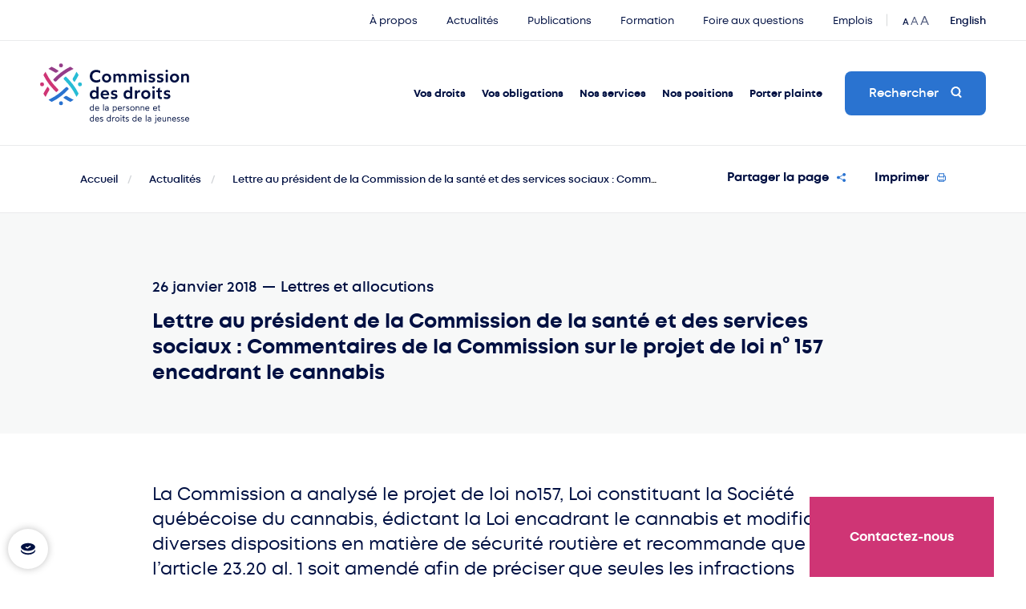

--- FILE ---
content_type: text/html; charset=UTF-8
request_url: https://www.cdpdj.qc.ca/fr/actualites/lettre-au-pracsident-de-la-com-8
body_size: 12482
content:
<!DOCTYPE html>
<html class="chargement " lang="fr">
<head>
	<!-- SCRIPT BYSCUIT -->
	<script type="text/javascript" src="https://api.byscuit.com/data/client/A2273B43-7003-48CD-9A9F-90F7BFEAB992/script/script.js"></script>

<!-- TITLE -->
	<title>Lettre au président de la Commission de la santé et des services sociaux : Commentaires de la Commission sur le projet de loi  n° 157 encadrant le cannabis | Actualités | CDPDJ</title>

<!-- META -->
	<meta name="description" content="Lettre&#x20;au&#x20;pr&#x00E9;sident&#x20;de&#x20;la&#x20;Commission&#x20;de&#x20;la&#x20;sant&#x00E9;&#x20;et&#x20;des&#x20;services&#x20;sociaux&#x20;&#x3A;&#x20;Commentaires&#x20;de&#x20;la&#x20;Commission&#x20;sur&#x20;le&#x20;projet&#x20;de&#x20;loi&#x20;no&#x20;157&#x20;encadrant&#x20;le&#x20;cannabis" />
	<meta charset="UTF-8"/>
	<meta name="theme-color" content="#2a73d0"/>
    <meta name="format-detection" content="telephone=no">
	<meta name="viewport" content="width=device-width, initial-scale=1, maximum-scale=5"/>
	<meta property="og:type" content="website" />
	<meta property="og:url" content="https://www.cdpdj.qc.ca/fr/actualites/lettre-au-pracsident-de-la-com-8"/>
	<meta property="og:site_name" content="Commission des droits de la personne et des droits de la jeunesse"/>
    <meta property="og:image" content="https://www.cdpdj.qc.ca/themes/cdpdj/assets/images/content/partage.jpg" />
		
<!-- FAVICON -->
	<link href="https://www.cdpdj.qc.ca/themes/cdpdj/assets/images/content/favicon.png" rel="shortcut icon" type="image/x-icon"/>

<!-- CSS -->
	<link rel="stylesheet" href="https://www.cdpdj.qc.ca/themes/cdpdj/assets/dist/build.css?v=1.1.0">

<!-- SCRIPTS -->
	<script src="https://www.cdpdj.qc.ca/themes/cdpdj/assets/dist/build.js?v=1.1.0"></script>

<!-- DROPZONE -->
	<script type='text/javascript' src='/plugins/renatio/formbuilder/assets/vendor/dropzone/dropzone.js' async='async'></script>
	<script type='text/javascript' src='https://www.cdpdj.qc.ca/plugins/blanko/formbuilderextension/assets/js/file-multi.js' async='async'></script>
	<script type='text/javascript' src='https://www.cdpdj.qc.ca/plugins/blanko/formbuilderextension/assets/js/form.js' async='async'></script>

<!-- MANIFEST -->
	<link rel="manifest" href="https://www.cdpdj.qc.ca/themes/cdpdj/assets/manifest.json">
	<meta name="mobile-web-app-capable" content="yes">
	<!-- iOS -->
	<meta name="apple-mobile-web-app-capable" content="yes">
	<meta name="apple-mobile-web-app-title" content="Commission des droits de la personne et de la jeunesse du Québec">
	<link rel="apple-touch-icon" sizes="192x192" href="https://www.cdpdj.qc.ca/themes/cdpdj/assets/images/content/icons/pwa/icon-192x192.jpg">
	<!-- Android -->
	<meta name="application-name" content="Commission des droits de la personne et de la jeunesse du Québec">

    		<!-- Google tag (gtag.js) -->
		<script async src="https://www.googletagmanager.com/gtag/js?id=G-M5CJP0HQGB"></script>
		<script>
			window.dataLayer = window.dataLayer || [];
			function gtag(){dataLayer.push(arguments);}
			gtag('js', new Date());
			gtag('config', 'G-M5CJP0HQGB');
		</script>

		<!-- Facebook Pixel Code -->
        <div id="facebookPixelByscuit"></div>
        <noscript><img height="1" width="1" style="display:none"
			src="https://www.facebook.com/tr?id=456983126011484&ev=PageView&noscript=1"
		/></noscript>
		<!-- End Facebook Pixel Code -->
	</head>
<body>

	<a class="screenReaderText" href="#main-content">Passer au contenu principal</a>
    <div id="landing"></div>
<div id="page-transition"></div>	<button class="c-button-cookies" onclick="cc.showSettings(0);" title="Ouvrir l'interface de gestion des témoins">
    <svg class="c-button-cookies__svg" viewBox="0 0 22 22" role="img">
        <path d="M21,13c0,3.2-4.5,5.9-10,5.9c-5.5,0-10-2.6-10-5.9c0-0.4,0.1-0.8,0.2-1.2c0.9,2.8,5,5,9.8,5c4.8,0,8.9-2.1,9.8-5 C20.9,12.2,21,12.6,21,13z"/>
        <path d="M11,3.1c-5.4,0-9.8,2.4-9.8,5.3c0,3,4.4,5.3,9.8,5.3s9.8-2.4,9.8-5.3C20.8,5.5,16.4,3.1,11,3.1z M10.1,10.7L7.3,9.2 l0.7-1.3l2.1,1l4-2.5l0.8,1.3L10.1,10.7z"/>
    </svg>
</button>    <div id="overlay" class="closeOverlay"></div>
	<div id="transition-wrapper">
		<div class="transition-container" data-namespace="genericView">
			<div id="page-news-detail" class="relative">

				<div id="overlayDropdown">
    <div class="blackScreen closeOverlay"></div>
    <div class="wrapper">
        <div class="allLinks">
            <div class="linksWrapper" data-menu="Droits">
                <div title="Fermer" class="closeBtn closeOverlay">Fermer<span></span></div>
                <div title="Vos droits" class="sectionTitle">Vos droits</div>
                <div class="menuLinks">
                    <div class="item">
                        <h6><a title="Vos droits" href="https://www.cdpdj.qc.ca/fr/vos-droits/droits" class="closeOverlay">Vos droits</a></h6>
                        <ul>
                                                <li><a title="Toutes les personnes au Québec" href="https://www.cdpdj.qc.ca/fr/vos-droits/droits/tous-et-toutes"  class="closeOverlay ">Toutes les personnes au Québec</a></li>
                    <li><a title="Enfants et jeunes" href="https://www.cdpdj.qc.ca/fr/vos-droits/droits/enfants-et-jeunes"  class="closeOverlay ">Enfants et jeunes</a></li>
                <li><a title="Jeunes sous la DPJ" href="https://www.cdpdj.qc.ca/fr/vos-droits/droits/jeunes-sous-la-dpj"  class="closeOverlay ">Jeunes sous la DPJ</a></li>
                <li><a title="Personnes âgées" href="https://www.cdpdj.qc.ca/fr/vos-droits/droits/personnes-agees"  class="closeOverlay ">Personnes âgées</a></li>
                <li><a title="Personnes en situation de handicap" href="https://www.cdpdj.qc.ca/fr/vos-droits/droits/personnes-en-situation-de-handicap"  class="closeOverlay ">Personnes en situation de handicap</a></li>
                <li><a title="Personnes autochtones" href="https://www.cdpdj.qc.ca/fr/vos-droits/droits/autochtones"  class="closeOverlay ">Personnes autochtones</a></li>
                <li><a title="Personnes en emploi ou à la recherche d'un emploi" href="https://www.cdpdj.qc.ca/fr/vos-droits/droits/personnes-en-emploi-ou-la-recherche-dun-emploi"  class="closeOverlay ">Personnes en emploi ou à la recherche d'un emploi</a></li>
                <li><a title="Travailleuses et travailleurs agricoles" href="https://www.cdpdj.qc.ca/fr/vos-droits/droits/travailleurs-et-travailleuses-agricoles"  class="closeOverlay ">Travailleuses et travailleurs agricoles</a></li>
                <li><a title="Nouveaux arrivants" href="https://www.cdpdj.qc.ca/fr/vos-droits/droits/nouveaux-arrivants"  class="closeOverlay ">Nouveaux arrivants</a></li>
                <li><a title="Vos droits au travail" href="https://www.cdpdj.qc.ca/fr/vos-droits/droits/au-travail"  class="closeOverlay ">Vos droits au travail</a></li>
                <li><a title="Vos droits dans le logement" href="https://www.cdpdj.qc.ca/fr/vos-droits/droits/dans-le-logement"  class="closeOverlay ">Vos droits dans le logement</a></li>
                <li><a title="Vos droits dans les services, transports et lieux publics" href="https://www.cdpdj.qc.ca/fr/vos-droits/droits/dans-les-services-de-transports-et-lieux-publics"  class="closeOverlay ">Vos droits dans les services, transports et lieux publics</a></li>
                <li><a title="Vos droits dans les actes juridiques (contrats, assurances)" href="https://www.cdpdj.qc.ca/fr/vos-droits/droits/actes-juridiques"  class="closeOverlay ">Vos droits dans les actes juridiques (contrats, assurances)</a></li>
                            </ul>
                    </div><!-- .item -->
                    <div class="item">
                        <h6><a title="Lois qui protègent vos droits" href="https://www.cdpdj.qc.ca/fr/vos-droits/lois-qui-protegent-vos-droits" class="closeOverlay">Lois qui protègent vos droits</a></h6>
                        <ul>
                                        <li><a title="Charte des droits et libertés de la personne" href="https://www.cdpdj.qc.ca/fr/vos-droits/lois-qui-protegent-vos-droits/charte"  class="closeOverlay ">Charte des droits et libertés de la personne</a></li>
                    <li><a title="Loi sur l'accès à l'égalité en emploi" href="https://www.cdpdj.qc.ca/fr/vos-droits/lois-qui-protegent-vos-droits/LAEE"  class="closeOverlay ">Loi sur l'accès à l'égalité en emploi</a></li>
                <li><a title="Loi sur la protection de la jeunesse" href="https://www.cdpdj.qc.ca/fr/vos-droits/lois-qui-protegent-vos-droits/LPJ"  class="closeOverlay ">Loi sur la protection de la jeunesse</a></li>
                <li><a title="Loi sur le système de justice pénale pour les adolescents" href="https://www.cdpdj.qc.ca/fr/vos-droits/lois-qui-protegent-vos-droits/LSJPA"  class="closeOverlay ">Loi sur le système de justice pénale pour les adolescents</a></li>
                <li><a title="Convention relative aux droits de l'enfant" href="https://www.cdpdj.qc.ca/fr/vos-droits/lois-qui-protegent-vos-droits/convention-relative-aux-droits-de-lenfant"  class="closeOverlay ">Convention relative aux droits de l'enfant</a></li>
                            </ul>
                    </div><!-- .item -->
                    <div class="item">
                        <h6><a title="Qu’est-ce que…?" href="https://www.cdpdj.qc.ca/fr/vos-droits/qu-est-ce-que" class="closeOverlay">Qu’est-ce que…?</a></h6>
                        <ul>
                                                <li><a title="La bientraitance" href="https://www.cdpdj.qc.ca/fr/vos-droits/qu-est-ce-que/bientraitance"  class="closeOverlay ">La bientraitance</a></li>
                <li><a title="L'accommodement raisonnable" href="https://www.cdpdj.qc.ca/fr/vos-droits/qu-est-ce-que/laccommodement-raisonnable"  class="closeOverlay ">L'accommodement raisonnable</a></li>
                <li><a title="Les droits des personnes en situation d'itinérance" href="https://www.cdpdj.qc.ca/fr/vos-droits/qu-est-ce-que/droits-itinerance"  class="closeOverlay ">Les droits des personnes en situation d'itinérance</a></li>
                    <li><a title="Le harcèlement sexuel" href="https://www.cdpdj.qc.ca/fr/vos-droits/qu-est-ce-que/le-harcelement-sexuel"  class="closeOverlay ">Le harcèlement sexuel</a></li>
                <li><a title="Le profilage" href="https://www.cdpdj.qc.ca/fr/vos-droits/qu-est-ce-que/le-profilage"  class="closeOverlay ">Le profilage</a></li>
                <li><a title="Les droits des élèves HDAA" href="https://www.cdpdj.qc.ca/fr/vos-droits/qu-est-ce-que/les-droits-des-eleves-hdaa"  class="closeOverlay ">Les droits des élèves HDAA</a></li>
                <li><a title="Les animaux utilisés pour pallier un handicap" href="/fr/vos-obligations/motifs-interdits/handicap-animaux"  class="closeOverlay ">Les animaux utilisés pour pallier un handicap</a></li>
                <li><a title="Les libertés et droits fondamentaux" href="https://www.cdpdj.qc.ca/fr/vos-droits/qu-est-ce-que/libertes-et-droits-fondamentaux"  class="closeOverlay ">Les libertés et droits fondamentaux</a></li>
                <li><a title="Le droit à l'égalité" href="https://www.cdpdj.qc.ca/fr/vos-droits/qu-est-ce-que/le-droit-legalite"  class="closeOverlay ">Le droit à l'égalité</a></li>
                <li><a title="Les droits économiques et sociaux" href="https://www.cdpdj.qc.ca/fr/vos-droits/qu-est-ce-que/les-droits-economiques-et-sociaux"  class="closeOverlay ">Les droits économiques et sociaux</a></li>
                <li><a title="Les droits politiques" href="https://www.cdpdj.qc.ca/fr/vos-droits/qu-est-ce-que/les-droits-politiques"  class="closeOverlay ">Les droits politiques</a></li>
                <li><a title="Les droits judiciaires" href="https://www.cdpdj.qc.ca/fr/vos-droits/qu-est-ce-que/droits-judiciaires"  class="closeOverlay ">Les droits judiciaires</a></li>
                            </ul>
                    </div><!-- .item -->
                    <div class="cta">
                        <a title="FAQ Vos droits et obligations" href="https://www.cdpdj.qc.ca/fr/foire-aux-questions" class="bgFaqDroits">
                            <span class="text">FAQ Vos droits et obligations</span>
                            <span class="icon"><svg role="img"><use xlink:href="https://www.cdpdj.qc.ca/themes/cdpdj/assets/images/content/icons/symbols.svg#ico-faq"></svg></span>
                        </a>
                    </div><!-- .item -->
                </div>
            </div>

            <div class="linksWrapper" data-menu="Obligations">
                <div title="Fermer" class="closeBtn closeOverlay">Fermer<span></span></div>
                <div title="Vos obligations" class="sectionTitle">Vos obligations</div>
                <div class="menuLinks">
                    <div class="item">
                        <h6><a title="Vos obligations" href="https://www.cdpdj.qc.ca/fr/vos-obligations/obligations" class="closeOverlay">Vos obligations</a></h6>
                        <ul>
                                        <li><a title="Employeurs" href="https://www.cdpdj.qc.ca/fr/vos-obligations/obligations/employeurs"  class="closeOverlay ">Employeurs</a></li>
                <li><a title="Fournisseurs de services (écoles, garderies, commerces)" href="https://www.cdpdj.qc.ca/fr/vos-obligations/obligations/fournisseurs-de-services-ecoles-garderies-commerces"  class="closeOverlay ">Fournisseurs de services (écoles, garderies, commerces)</a></li>
                <li><a title="Propriétaires de logement" href="https://www.cdpdj.qc.ca/fr/vos-obligations/obligations/proprietaires-de-logement"  class="closeOverlay ">Propriétaires de logement</a></li>
                <li><a title="Parents" href="https://www.cdpdj.qc.ca/fr/vos-obligations/obligations/parents"  class="closeOverlay ">Parents</a></li>
                            </ul>
                    </div><!-- .item -->
                    <div class="item">
                        <h6><a title="Ce qui est interdit" href="https://www.cdpdj.qc.ca/fr/vos-obligations/ce-qui-est-interdit" class="closeOverlay">Ce qui est interdit</a></h6>
                        <ul>
                                            <li><a title="La discrimination" href="https://www.cdpdj.qc.ca/fr/vos-obligations/ce-qui-est-interdit/la-discrimination"  class="closeOverlay ">La discrimination</a></li>
                <li><a title="Le harcèlement" href="https://www.cdpdj.qc.ca/fr/vos-obligations/ce-qui-est-interdit/le-harcelement"  class="closeOverlay ">Le harcèlement</a></li>
                <li><a title="L'exploitation" href="https://www.cdpdj.qc.ca/fr/vos-obligations/ce-qui-est-interdit/lexploitation"  class="closeOverlay ">L'exploitation</a></li>
                <li><a title="La lésion de droits d'un enfant ou d'un jeune" href="https://www.cdpdj.qc.ca/fr/vos-obligations/ce-qui-est-interdit/la-lesion-de-droits-dun-enfant-ou-dun-jeune"  class="closeOverlay ">La lésion de droits d'un enfant ou d'un jeune</a></li>
                <li><a title="Les représailles" href="https://www.cdpdj.qc.ca/fr/vos-obligations/ce-qui-est-interdit/les-represailles"  class="closeOverlay ">Les représailles</a></li>
                            </ul>
                    </div><!-- .item -->
                    <div class="item">
                        <h6><a title="Motifs interdits" href="https://www.cdpdj.qc.ca/fr/vos-obligations/motifs-interdits" class="closeOverlay">Motifs interdits</a></h6>
                        <ul>
                                        <li><a title="« Race »" href="/fr/vos-obligations/motifs-interdits/race"  class="closeOverlay ">« Race »</a></li>
                        <li><a title="Couleur" href="https://www.cdpdj.qc.ca/fr/vos-obligations/motifs-interdits/couleur"  class="closeOverlay ">Couleur</a></li>
                <li><a title="Sexe" href="https://www.cdpdj.qc.ca/fr/vos-obligations/motifs-interdits/sexe"  class="closeOverlay ">Sexe</a></li>
                <li><a title="Identité ou expression de genre" href="https://www.cdpdj.qc.ca/fr/vos-obligations/motifs-interdits/identite-ou-expression-de-genre"  class="closeOverlay ">Identité ou expression de genre</a></li>
                <li><a title="Grossesse" href="https://www.cdpdj.qc.ca/fr/vos-obligations/motifs-interdits/grossesse"  class="closeOverlay ">Grossesse</a></li>
                    <li><a title="Orientation sexuelle" href="https://www.cdpdj.qc.ca/fr/vos-obligations/motifs-interdits/orientation-sexuelle"  class="closeOverlay ">Orientation sexuelle</a></li>
                <li><a title="État civil" href="https://www.cdpdj.qc.ca/fr/vos-obligations/motifs-interdits/etat-civil"  class="closeOverlay ">État civil</a></li>
                <li><a title="Âge" href="https://www.cdpdj.qc.ca/fr/vos-obligations/motifs-interdits/age"  class="closeOverlay ">Âge</a></li>
                <li><a title="Religion" href="https://www.cdpdj.qc.ca/fr/vos-obligations/motifs-interdits/religion"  class="closeOverlay ">Religion</a></li>
                <li><a title="Convictions politiques" href="https://www.cdpdj.qc.ca/fr/vos-obligations/motifs-interdits/convictions-politiques"  class="closeOverlay ">Convictions politiques</a></li>
                <li><a title="Langue" href="https://www.cdpdj.qc.ca/fr/vos-obligations/motifs-interdits/langue"  class="closeOverlay ">Langue</a></li>
                <li><a title="Origine ethnique ou nationale" href="https://www.cdpdj.qc.ca/fr/vos-obligations/motifs-interdits/origine-ethnique-ou-nationale"  class="closeOverlay ">Origine ethnique ou nationale</a></li>
                <li><a title="Condition sociale" href="https://www.cdpdj.qc.ca/fr/vos-obligations/motifs-interdits/condition-sociale"  class="closeOverlay ">Condition sociale</a></li>
                <li><a title="Handicap" href="https://www.cdpdj.qc.ca/fr/vos-obligations/motifs-interdits/handicap"  class="closeOverlay ">Handicap</a></li>
                            </ul>
                    </div><!-- .item -->
                    <div class="cta">
                        <a title="FAQ Vos droits et obligations" href="https://www.cdpdj.qc.ca/fr/foire-aux-questions" class="bgFaqDroits halfHeight">
                            <span class="text">FAQ Vos droits et obligations</span>
                            <span class="icon"><svg role="img"><use xlink:href="https://www.cdpdj.qc.ca/themes/cdpdj/assets/images/content/icons/symbols.svg#ico-faq"></svg></span>
                        </a>
                        <a title="Ce que disent les lois" href="/fr/vos-droits/lois-qui-protegent-vos-droits" class="bgFaqObligations halfHeight">
                            <span class="text">Ce que disent les lois</span>
                            <span class="icon"><svg role="img"><use xlink:href="https://www.cdpdj.qc.ca/themes/cdpdj/assets/images/content/icons/symbols.svg#ico-defense-droits"></svg></span>
                        </a>
                    </div><!-- .item -->
                </div>
            </div>

            <div class="linksWrapper" data-menu="Services">
                <div title="Fermer" class="closeBtn closeOverlay">Fermer<span></span></div>
                <div title="Nos services" class="sectionTitle">Nos services</div>
                <div class="menuLinks">
                    <div class="item">
                        <h6><a title="À propos" href="https://www.cdpdj.qc.ca/fr/nos-services/a-propos" class="closeOverlay">À propos</a></h6>
                        <ul>
                                                                                                                    <li><a title="Origine et mission" href="https://www.cdpdj.qc.ca/fr/nos-services/a-propos/origine-et-mission"  class="closeOverlay ">Origine et mission</a></li>
                                                        <li><a title="Notre action" href="https://www.cdpdj.qc.ca/fr/nos-services/a-propos/notre-action"  class="closeOverlay ">Notre action</a></li>
                <li><a title="Membres" href="https://www.cdpdj.qc.ca/fr/nos-services/a-propos/membres"  class="closeOverlay ">Membres</a></li>
                <li><a title="Équipe et organigramme" href="https://www.cdpdj.qc.ca/fr/nos-services/a-propos/equipe-et-organigramme"  class="closeOverlay ">Équipe et organigramme</a></li>
                <li><a title="Affiliations" href="https://www.cdpdj.qc.ca/fr/nos-services/a-propos/affiliations"  class="closeOverlay ">Affiliations</a></li>
                <li><a title="Rapports annuels" href="https://www.cdpdj.qc.ca/fr/nos-services/a-propos/rapports-annuels"  class="closeOverlay ">Rapports annuels</a></li>
                <li><a title="Accès à l'information" href="https://www.cdpdj.qc.ca/fr/nos-services/a-propos/acces-linformation"  class="closeOverlay ">Accès à l'information</a></li>
                <li><a title="Offres d'emploi" href="/fr/emplois"  class="closeOverlay ">Offres d'emploi</a></li>
                <li><a title="Nous joindre" href="/fr/nous-joindre"  class="closeOverlay ">Nous joindre</a></li>
                            </ul>
                    </div><!-- .item -->
                    <div class="item">
                        <h6><a title="Activités et services" href="https://www.cdpdj.qc.ca/fr/nos-services/activites-et-services" class="closeOverlay">Activités et services</a></h6>
                        <ul>
                                        <li><a title="Prix Droits et Libertés" href="https://www.cdpdj.qc.ca/fr/nos-services/activites-et-services/prix-droits-et-libertes"  class="closeOverlay ">Prix Droits et Libertés</a></li>
                                            <li><a title="Formation et éducation aux droits" href="https://www.cdpdj.qc.ca/fr/nos-services/activites-et-services/formation-et-education-aux-droits"  class="closeOverlay ">Formation et éducation aux droits</a></li>
                                                                                                                                                            <li><a title="Services pour employeurs" href="https://www.cdpdj.qc.ca/fr/nos-services/activites-et-services/services-pour-employeurs"  class="closeOverlay ">Services pour employeurs</a></li>
                <li><a title="Service-conseil en accommodement raisonnable" href="https://www.cdpdj.qc.ca/fr/nos-services/activites-et-services/service-conseil-en-accommodement-raisonnable"  class="closeOverlay ">Service-conseil en accommodement raisonnable</a></li>
                <li><a title="Enquête (Charte)" href="https://www.cdpdj.qc.ca/fr/nos-services/activites-et-services/enquete-charte"  class="closeOverlay ">Enquête (Charte)</a></li>
                <li><a title="Enquête (protection de la jeunesse)" href="https://www.cdpdj.qc.ca/fr/nos-services/activites-et-services/enquete-jeunesse"  class="closeOverlay ">Enquête (protection de la jeunesse)</a></li>
                <li><a title="Médiation" href="https://www.cdpdj.qc.ca/fr/nos-services/activites-et-services/mediation"  class="closeOverlay ">Médiation</a></li>
                <li><a title="Représentation au Tribunal" href="https://www.cdpdj.qc.ca/fr/nos-services/activites-et-services/representation-au-tribunal"  class="closeOverlay ">Représentation au Tribunal</a></li>
                <li><a title="Coopération" href="https://www.cdpdj.qc.ca/fr/nos-services/activites-et-services/cooperation"  class="closeOverlay ">Coopération</a></li>
                    <li><a title="Qualité des services" href="https://www.cdpdj.qc.ca/fr/nos-services/activites-et-services/qualite-des-services"  class="closeOverlay ">Qualité des services</a></li>
                            </ul>
                    </div><!-- .item -->
                    <div class="item">
                        <h6><a title="Outils en ligne" href="https://www.cdpdj.qc.ca/fr/nos-services/outils-en-ligne" class="closeOverlay">Outils en ligne</a></h6>
                        <ul>
                                                <li><a title="Campagnes de sensibilisation" href="https://www.cdpdj.qc.ca/fr/nos-services/outils-en-ligne/campagnes-de-sensibilisation"  class="closeOverlay ">Campagnes de sensibilisation</a></li>
                                                                                            <li><a title="Vidéos, balados et +" href="https://www.cdpdj.qc.ca/fr/nos-services/outils-en-ligne/videos"  class="closeOverlay ">Vidéos, balados et +</a></li>
                    <li><a title="Autoformations" href="https://www.cdpdj.qc.ca/fr/nos-services/outils-en-ligne/formations-en-ligne"  class="closeOverlay ">Autoformations</a></li>
                    <li><a title="Lexique" href="/fr/lexique"  class="closeOverlay ">Lexique</a></li>
                <li><a title="Foire aux questions" href="/fr/foire-aux-questions"  class="closeOverlay ">Foire aux questions</a></li>
                                </ul>
                    </div><!-- .item -->
                    <div class="cta">
                        <a title="Services aux employeurs" href="/fr/nos-services/activites-et-services/services-pour-employeurs" class="bgServices halfHeight">
                            <span class="text">Services aux employeurs</span>
                            <span class="icon"><svg role="img"><use xlink:href="https://www.cdpdj.qc.ca/themes/cdpdj/assets/images/content/icons/symbols.svg#ico-work"></svg></span>
                        </a>
                        <a title="Campagnes" href="/fr/nos-services/outils-en-ligne/campagnes-de-sensibilisation" class="bgCampaigns halfHeight">
                            <span class="text">Campagnes</span>
                            <span class="icon"><svg role="img"><use xlink:href="https://www.cdpdj.qc.ca/themes/cdpdj/assets/images/content/icons/symbols.svg#ico-famille"></svg></span>
                        </a>
                    </div><!-- .item -->
                </div>
            </div>

            <div class="linksWrapper" data-menu="Positions">
                <div title="Fermer" class="closeBtn closeOverlay">Fermer<span></span></div>
                <div title="Nos positions" class="sectionTitle">Nos positions</div>
                <div class="menuLinks">
                    <div class="item">
                        <h6><a title="Recommandations" href="https://www.cdpdj.qc.ca/fr/nos-positions/recommandations" class="closeOverlay">Recommandations</a></h6>
                        <ul>
                                        <li><a title="Projet de loi n°1, Loi constitutionnelle de 2025 sur le Québec" href="https://www.cdpdj.qc.ca/fr/nos-positions/recommandations/PL1-constitution"  class="closeOverlay ">Projet de loi n°1, Loi constitutionnelle de 2025 sur le Québec</a></li>
                <li><a title="Réactions aux projets de loi et de règlement" href="https://www.cdpdj.qc.ca/fr/nos-positions/recommandations/reaction-aux-projets-de-loi-et-reglements"  class="closeOverlay ">Réactions aux projets de loi et de règlement</a></li>
                <li><a title="Résultats d'enquête en protection de la jeunesse" href="https://www.cdpdj.qc.ca/fr/nos-positions/recommandations/rapports-denquete-en-protection-de-la-jeunesse-recommandations"  class="closeOverlay ">Résultats d'enquête en protection de la jeunesse</a></li>
                <li><a title="Commission spéciale sur les droits des enfants et la protection de la jeunesse" href="https://www.cdpdj.qc.ca/fr/nos-positions/recommandations/commission-laurent"  class="closeOverlay ">Commission spéciale sur les droits des enfants et la protection de la jeunesse</a></li>
                            </ul>
                    </div><!-- .item -->
                    <div class="item">
                        <h6><a title="Salle des médias" href="https://www.cdpdj.qc.ca/fr/nos-positions/salle-des-medias" class="closeOverlay">Salle des médias</a></h6>
                        <ul>
                                        <li><a title="Communiqués, lettres et déclarations" href="/fr/actualites"  class="closeOverlay ">Communiqués, lettres et déclarations</a></li>
                        <li><a title="Publications récentes" href="https://cdpdj.qc.ca/fr/publications"  class="closeOverlay ">Publications récentes</a></li>
                <li><a title="Médiathèque" href="https://www.cdpdj.qc.ca/fr/nos-positions/salle-des-medias/mediatheque"  class="closeOverlay ">Médiathèque</a></li>
                            </ul>
                    </div><!-- .item -->
                    <div class="item">
                        <h6><a title="Enjeux" href="https://www.cdpdj.qc.ca/fr/nos-positions/enjeux" class="closeOverlay">Enjeux</a></h6>
                        <ul>
                                                                        <li><a title="Notre avis sur des enjeux d'actualité" href="https://www.cdpdj.qc.ca/fr/nos-positions/enjeux/notre-avis-sur-des-enjeux-dactualite"  class="closeOverlay ">Notre avis sur des enjeux d'actualité</a></li>
                        <li><a title="Sondage Droits de la personne et diversité" href="https://www.cdpdj.qc.ca/fr/nos-positions/enjeux/sondage-droits-de-la-personne-et-diversite"  class="closeOverlay ">Sondage Droits de la personne et diversité</a></li>
                <li><a title="Nos combats au fil des ans" href="https://www.cdpdj.qc.ca/fr/nos-positions/enjeux/nos-combats-au-fil-des-ans"  class="closeOverlay ">Nos combats au fil des ans</a></li>
                            </ul>
                    </div><!-- .item -->
                    <div class="cta">
                        <a href="mailto:medias@cdpdj.qc.ca" class="bgMediaContact">
                            <span class="text">
                                Relations avec les médias <i>pour les journalistes</i>
                                <span class="contactInfo">
                                    438 867-4074
                                    <span>medias@cdpdj.qc.ca</span>
                                </span>
                            </span>
                            <span class="icon"><svg role="img"><use xlink:href="https://www.cdpdj.qc.ca/themes/cdpdj/assets/images/content/icons/symbols.svg#ico-faq"></svg></span>
                        </a>
                    </div><!-- .item -->
                </div>
            </div>

            <div class="linksWrapper" data-menu="Plainte">
                <div title="Fermer" class="closeBtn closeOverlay">Fermer<span></span></div>
                <div title="Porter plainte" class="sectionTitle">Porter plainte</div>
                <div class="menuLinks">
                    <div class="item">
                        <h6><a title="Je veux..." href="https://www.cdpdj.qc.ca/fr/porter-plainte/je-veux" class="closeOverlay">Je veux...</a></h6>
                        <ul>
                                        <li><a title="Porter plainte pour discrimination ou harcèlement" href="https://www.cdpdj.qc.ca/fr/porter-plainte/je-veux/porter-plainte-pour-discrimination-ou-harcelement"  class="closeOverlay ">Porter plainte pour discrimination ou harcèlement</a></li>
                <li><a title="Demander une enquête pour un enfant ou un jeune" href="https://www.cdpdj.qc.ca/fr/porter-plainte/je-veux/demander-une-intervention-pour-un-enfant-ou-un-jeune-lesion-de-droit"  class="closeOverlay ">Demander une enquête pour un enfant ou un jeune</a></li>
                <li><a title="Signaler le cas d'un enfant abusé ou maltraité" href="https://www.cdpdj.qc.ca/fr/porter-plainte/je-veux/signaler-le-cas-dun-enfant-abuse-ou-maltraite"  class="closeOverlay ">Signaler le cas d'un enfant abusé ou maltraité</a></li>
                <li><a title="Porter plainte ou dénoncer une situation d'exploitation" href="https://www.cdpdj.qc.ca/fr/porter-plainte/je-veux/porter-plainte-ou-denoncer-une-situation-dexploitation"  class="closeOverlay ">Porter plainte ou dénoncer une situation d'exploitation</a></li>
                <li><a title="Porter plainte pour représailles" href="https://www.cdpdj.qc.ca/fr/porter-plainte/je-veux/porter-plainte-pour-represailles"  class="closeOverlay ">Porter plainte pour représailles</a></li>
                <li><a title="Que faire si on a porté plainte contre moi?" href="https://www.cdpdj.qc.ca/fr/porter-plainte/je-veux/savoir-quoi-faire-si-porte-plainte-contre-moi"  class="closeOverlay ">Que faire si on a porté plainte contre moi?</a></li>
                            </ul>
                    </div><!-- .item -->
                    <div class="item">
                        <h6><a title="Traitement des plaintes" href="https://www.cdpdj.qc.ca/fr/porter-plainte/traitement-des-plaintes" class="closeOverlay">Traitement des plaintes</a></h6>
                        <ul>
                                        <li><a title="Comment la Commission intervient" href="https://www.cdpdj.qc.ca/fr/porter-plainte/traitement-des-plaintes/comment-la-commission-intervient"  class="closeOverlay ">Comment la Commission intervient</a></li>
                                                            <li><a title="Étapes du traitement d'une plainte ou demande d'enquête" href="https://www.cdpdj.qc.ca/fr/porter-plainte/traitement-des-plaintes/etapes-du-traitement-dune-plaintelesion"  class="closeOverlay ">Étapes du traitement d'une plainte ou demande d'enquête</a></li>
                <li><a title="Dans quels cas la Commission peut-elle refuser ou arrêter le traitement de votre plainte?" href="https://www.cdpdj.qc.ca/fr/porter-plainte/traitement-des-plaintes/refus-arret-traitement-plainte"  class="closeOverlay ">Dans quels cas la Commission peut-elle refuser ou arrêter le traitement de votre plainte?</a></li>
                <li><a title="Témoignages et exemples d'interventions" href="https://www.cdpdj.qc.ca/fr/porter-plainte/traitement-des-plaintes/exemples-de-plaintes-et-temoignages"  class="closeOverlay ">Témoignages et exemples d'interventions</a></li>
                <li><a title="Exemples de jugements" href="https://www.cdpdj.qc.ca/fr/porter-plainte/traitement-des-plaintes/exemples-de-jugements"  class="closeOverlay ">Exemples de jugements</a></li>
                            </ul>
                    </div><!-- .item -->
                    <div class="cta">
                        <a title="FAQ Plaintes" href="/fr/foire-aux-questions/le-traitement-des-plaintes" class="bgFaqPlaintes halfHeight">
                            <span class="text">FAQ Plaintes</span>
                            <span class="icon"><svg role="img"><use xlink:href="https://www.cdpdj.qc.ca/themes/cdpdj/assets/images/content/icons/symbols.svg#ico-faq"></svg></span>
                        </a>
                        <a title="Formulaire de plainte" href="https://plainte.cdpdj.qc.ca/fr" class="bgFormPlaintes halfHeight" target="_blank">
                            <span class="text">Formulaire de plainte</span>
                            <span class="icon"><svg role="img"><use xlink:href="https://www.cdpdj.qc.ca/themes/cdpdj/assets/images/content/icons/symbols.svg#ico-actes-juridiques"></svg></span>
                        </a>
                    </div><!-- .item -->
                </div>
            </div>

        </div>
        <div class="links">
            <div class="linksContainer">
                <div title="Liens rapides" class="linkTitle">Liens rapides</div>
                <ul>
                        <li><a title="À propos" href="/fr/nos-services/a-propos" class="linkSlide closeOverlay">À propos</a></li>
    <li><a title="Actualités" href="/fr/actualites" class="linkSlide closeOverlay">Actualités</a></li>
    <li><a title="Publications" href="/fr/publications" class="linkSlide closeOverlay">Publications</a></li>
    <li><a title="Formation" href="/fr/nos-services/activites-et-services/formation-et-education-aux-droits" class="linkSlide closeOverlay">Formation</a></li>
    <li><a title="Foire aux questions" href="/fr/foire-aux-questions" class="linkSlide closeOverlay">Foire aux questions</a></li>
    <li><a title="Emplois" href="/fr/emplois" class="linkSlide closeOverlay">Emplois</a></li>
                </ul>

                <div class="contactInfo">
                    <div class="tel"><a title="Nous joindre" href="https://www.cdpdj.qc.ca/fr/nous-joindre">Nous joindre</a></div>
                    <div class="address">
                        1800 361-6477<br />
                        <a title="information@cdpdj.qc.ca" href="mailto:information@cdpdj.qc.ca">information@cdpdj.qc.ca</a>
                    </div><!-- address -->
                    <ul class="social">
    <li><a title="Nous suivre sur Facebook" class="social" href="https://www.facebook.com/CDPDJ/" target="_blank" ><svg role="img"><use xlink:href="https://www.cdpdj.qc.ca/themes/cdpdj/assets/images/content/icons/symbols.svg#ico-facebook"></svg></a></li>
    <li><a title="Nous suivre sur LinkedIn" class="social" href="https://www.linkedin.com/company/governement-of-quebec---human-rights-commission/" target="_blank" ><svg role="img"><use xlink:href="https://www.cdpdj.qc.ca/themes/cdpdj/assets/images/content/icons/symbols.svg#ico-linkedin"></svg></a></li>
    <li><a title="Nous suivre sur Bluesky" class="social" href="https://bsky.app/profile/cdpdj.bsky.social" target="_blank" ><svg role="img"><use xlink:href="https://www.cdpdj.qc.ca/themes/cdpdj/assets/images/content/icons/symbols.svg?v=2#ico-bsky"></svg></a></li>
    <li><a title="Nous suivre sur Youtube" class="social" href="https://www.youtube.com/user/LaCDPDJ/featured" target="_blank" ><svg role="img"><use xlink:href="https://www.cdpdj.qc.ca/themes/cdpdj/assets/images/content/icons/symbols.svg#ico-youtube"></svg></a></li>
    <li><a title="Nous suivre sur Instagram" class="social" href="https://www.instagram.com/CDPDJ/" target="_blank" ><svg role="img"><use xlink:href="https://www.cdpdj.qc.ca/themes/cdpdj/assets/images/content/icons/symbols.svg#ico-instagram"></svg></a></li>
    <li><a title="Nous suivre sur Tiktok" class="social" href="https://www.tiktok.com/@cdpdj" target="_blank"><svg role="img"><use xlink:href="https://www.cdpdj.qc.ca/themes/cdpdj/assets/images/content/icons/symbols.svg#ico-tiktok"></svg></a></li>
    <li><a title="Nous suivre sur Rss" class="social" href="/fr/nos-services/a-propos/nos-fils-rss" ><svg role="img"><use xlink:href="https://www.cdpdj.qc.ca/themes/cdpdj/assets/images/content/icons/symbols.svg#ico-rss"></svg></a></li>
</ul>                </div><!-- .contactInfo -->
            </div><!-- linksContainer -->
        </div>
    </div>
</div>								<div id="overlayMenu">
    <div class="closeOverlay blackScreen"></div>
    <div class="wrapper">
        <ul class="groundFloor">
            <li>
                <a title="Vos droits" class="btnSubLvl1">Vos droits<span></span></a>
                <ul class="subLvl1">
                    <li>
                        <a title="Vos droits" class="btnSubLvl2">Vos droits<span></span></a>
                        <ul class="subLvl2">
                                                <li><a title="Toutes les personnes au Québec" href="https://www.cdpdj.qc.ca/fr/vos-droits/droits/tous-et-toutes"  class="closeOverlay ">Toutes les personnes au Québec</a></li>
                    <li><a title="Enfants et jeunes" href="https://www.cdpdj.qc.ca/fr/vos-droits/droits/enfants-et-jeunes"  class="closeOverlay ">Enfants et jeunes</a></li>
                <li><a title="Jeunes sous la DPJ" href="https://www.cdpdj.qc.ca/fr/vos-droits/droits/jeunes-sous-la-dpj"  class="closeOverlay ">Jeunes sous la DPJ</a></li>
                <li><a title="Personnes âgées" href="https://www.cdpdj.qc.ca/fr/vos-droits/droits/personnes-agees"  class="closeOverlay ">Personnes âgées</a></li>
                <li><a title="Personnes en situation de handicap" href="https://www.cdpdj.qc.ca/fr/vos-droits/droits/personnes-en-situation-de-handicap"  class="closeOverlay ">Personnes en situation de handicap</a></li>
                <li><a title="Personnes autochtones" href="https://www.cdpdj.qc.ca/fr/vos-droits/droits/autochtones"  class="closeOverlay ">Personnes autochtones</a></li>
                <li><a title="Personnes en emploi ou à la recherche d'un emploi" href="https://www.cdpdj.qc.ca/fr/vos-droits/droits/personnes-en-emploi-ou-la-recherche-dun-emploi"  class="closeOverlay ">Personnes en emploi ou à la recherche d'un emploi</a></li>
                <li><a title="Travailleuses et travailleurs agricoles" href="https://www.cdpdj.qc.ca/fr/vos-droits/droits/travailleurs-et-travailleuses-agricoles"  class="closeOverlay ">Travailleuses et travailleurs agricoles</a></li>
                <li><a title="Nouveaux arrivants" href="https://www.cdpdj.qc.ca/fr/vos-droits/droits/nouveaux-arrivants"  class="closeOverlay ">Nouveaux arrivants</a></li>
                <li><a title="Vos droits au travail" href="https://www.cdpdj.qc.ca/fr/vos-droits/droits/au-travail"  class="closeOverlay ">Vos droits au travail</a></li>
                <li><a title="Vos droits dans le logement" href="https://www.cdpdj.qc.ca/fr/vos-droits/droits/dans-le-logement"  class="closeOverlay ">Vos droits dans le logement</a></li>
                <li><a title="Vos droits dans les services, transports et lieux publics" href="https://www.cdpdj.qc.ca/fr/vos-droits/droits/dans-les-services-de-transports-et-lieux-publics"  class="closeOverlay ">Vos droits dans les services, transports et lieux publics</a></li>
                <li><a title="Vos droits dans les actes juridiques (contrats, assurances)" href="https://www.cdpdj.qc.ca/fr/vos-droits/droits/actes-juridiques"  class="closeOverlay ">Vos droits dans les actes juridiques (contrats, assurances)</a></li>
                            </ul>
                    </li>
                    <li>
                        <a title="Lois qui protègent vos droits" class="btnSubLvl2">Lois qui protègent vos droits<span></span></a>
                        <ul class="subLvl2">
                                        <li><a title="Charte des droits et libertés de la personne" href="https://www.cdpdj.qc.ca/fr/vos-droits/lois-qui-protegent-vos-droits/charte"  class="closeOverlay ">Charte des droits et libertés de la personne</a></li>
                    <li><a title="Loi sur l'accès à l'égalité en emploi" href="https://www.cdpdj.qc.ca/fr/vos-droits/lois-qui-protegent-vos-droits/LAEE"  class="closeOverlay ">Loi sur l'accès à l'égalité en emploi</a></li>
                <li><a title="Loi sur la protection de la jeunesse" href="https://www.cdpdj.qc.ca/fr/vos-droits/lois-qui-protegent-vos-droits/LPJ"  class="closeOverlay ">Loi sur la protection de la jeunesse</a></li>
                <li><a title="Loi sur le système de justice pénale pour les adolescents" href="https://www.cdpdj.qc.ca/fr/vos-droits/lois-qui-protegent-vos-droits/LSJPA"  class="closeOverlay ">Loi sur le système de justice pénale pour les adolescents</a></li>
                <li><a title="Convention relative aux droits de l'enfant" href="https://www.cdpdj.qc.ca/fr/vos-droits/lois-qui-protegent-vos-droits/convention-relative-aux-droits-de-lenfant"  class="closeOverlay ">Convention relative aux droits de l'enfant</a></li>
                            </ul>
                    </li>
                    <li>
                        <a title="Qu’est-ce que…?" class="btnSubLvl2">Qu’est-ce que…?<span></span></a>
                        <ul class="subLvl2">
                                                <li><a title="La bientraitance" href="https://www.cdpdj.qc.ca/fr/vos-droits/qu-est-ce-que/bientraitance"  class="closeOverlay ">La bientraitance</a></li>
                <li><a title="L'accommodement raisonnable" href="https://www.cdpdj.qc.ca/fr/vos-droits/qu-est-ce-que/laccommodement-raisonnable"  class="closeOverlay ">L'accommodement raisonnable</a></li>
                <li><a title="Les droits des personnes en situation d'itinérance" href="https://www.cdpdj.qc.ca/fr/vos-droits/qu-est-ce-que/droits-itinerance"  class="closeOverlay ">Les droits des personnes en situation d'itinérance</a></li>
                    <li><a title="Le harcèlement sexuel" href="https://www.cdpdj.qc.ca/fr/vos-droits/qu-est-ce-que/le-harcelement-sexuel"  class="closeOverlay ">Le harcèlement sexuel</a></li>
                <li><a title="Le profilage" href="https://www.cdpdj.qc.ca/fr/vos-droits/qu-est-ce-que/le-profilage"  class="closeOverlay ">Le profilage</a></li>
                <li><a title="Les droits des élèves HDAA" href="https://www.cdpdj.qc.ca/fr/vos-droits/qu-est-ce-que/les-droits-des-eleves-hdaa"  class="closeOverlay ">Les droits des élèves HDAA</a></li>
                <li><a title="Les animaux utilisés pour pallier un handicap" href="/fr/vos-obligations/motifs-interdits/handicap-animaux"  class="closeOverlay ">Les animaux utilisés pour pallier un handicap</a></li>
                <li><a title="Les libertés et droits fondamentaux" href="https://www.cdpdj.qc.ca/fr/vos-droits/qu-est-ce-que/libertes-et-droits-fondamentaux"  class="closeOverlay ">Les libertés et droits fondamentaux</a></li>
                <li><a title="Le droit à l'égalité" href="https://www.cdpdj.qc.ca/fr/vos-droits/qu-est-ce-que/le-droit-legalite"  class="closeOverlay ">Le droit à l'égalité</a></li>
                <li><a title="Les droits économiques et sociaux" href="https://www.cdpdj.qc.ca/fr/vos-droits/qu-est-ce-que/les-droits-economiques-et-sociaux"  class="closeOverlay ">Les droits économiques et sociaux</a></li>
                <li><a title="Les droits politiques" href="https://www.cdpdj.qc.ca/fr/vos-droits/qu-est-ce-que/les-droits-politiques"  class="closeOverlay ">Les droits politiques</a></li>
                <li><a title="Les droits judiciaires" href="https://www.cdpdj.qc.ca/fr/vos-droits/qu-est-ce-que/droits-judiciaires"  class="closeOverlay ">Les droits judiciaires</a></li>
                            </ul>
                    </li>
                    <li class="cta">
                        <a title="FAQ Vos droits et obligations" href="https://www.cdpdj.qc.ca/fr/foire-aux-questions" class="bgFaqDroits">
                            <span class="text">FAQ Vos droits et obligations</span>
                            <span class="icon"><svg role="img"><use xlink:href="https://www.cdpdj.qc.ca/themes/cdpdj/assets/images/content/icons/symbols.svg#ico-faq"></use></svg></span>
                        </a>
                    </li>
                </ul>

            </li>
            <li>
                <a title="Vos obligations" class="btnSubLvl1">Vos obligations<span></span></a>
                <ul class="subLvl1">
                    <li>
                        <a title="Vos obligations" class="btnSubLvl2">Vos obligations<span></span></a>
                        <ul class="subLvl2">
                                        <li><a title="Employeurs" href="https://www.cdpdj.qc.ca/fr/vos-obligations/obligations/employeurs"  class="closeOverlay ">Employeurs</a></li>
                <li><a title="Fournisseurs de services (écoles, garderies, commerces)" href="https://www.cdpdj.qc.ca/fr/vos-obligations/obligations/fournisseurs-de-services-ecoles-garderies-commerces"  class="closeOverlay ">Fournisseurs de services (écoles, garderies, commerces)</a></li>
                <li><a title="Propriétaires de logement" href="https://www.cdpdj.qc.ca/fr/vos-obligations/obligations/proprietaires-de-logement"  class="closeOverlay ">Propriétaires de logement</a></li>
                <li><a title="Parents" href="https://www.cdpdj.qc.ca/fr/vos-obligations/obligations/parents"  class="closeOverlay ">Parents</a></li>
                            </ul>
                    </li>
                    <li>
                        <a title="Ce qui est interdit" class="btnSubLvl2">Ce qui est interdit<span></span></a>
                        <ul class="subLvl2">
                                            <li><a title="La discrimination" href="https://www.cdpdj.qc.ca/fr/vos-obligations/ce-qui-est-interdit/la-discrimination"  class="closeOverlay ">La discrimination</a></li>
                <li><a title="Le harcèlement" href="https://www.cdpdj.qc.ca/fr/vos-obligations/ce-qui-est-interdit/le-harcelement"  class="closeOverlay ">Le harcèlement</a></li>
                <li><a title="L'exploitation" href="https://www.cdpdj.qc.ca/fr/vos-obligations/ce-qui-est-interdit/lexploitation"  class="closeOverlay ">L'exploitation</a></li>
                <li><a title="La lésion de droits d'un enfant ou d'un jeune" href="https://www.cdpdj.qc.ca/fr/vos-obligations/ce-qui-est-interdit/la-lesion-de-droits-dun-enfant-ou-dun-jeune"  class="closeOverlay ">La lésion de droits d'un enfant ou d'un jeune</a></li>
                <li><a title="Les représailles" href="https://www.cdpdj.qc.ca/fr/vos-obligations/ce-qui-est-interdit/les-represailles"  class="closeOverlay ">Les représailles</a></li>
                            </ul>
                    </li>
                    <li>
                        <a title="Motifs interdits" class="btnSubLvl2">Motifs interdits<span></span></a>
                        <ul class="subLvl2">
                                        <li><a title="« Race »" href="/fr/vos-obligations/motifs-interdits/race"  class="closeOverlay ">« Race »</a></li>
                        <li><a title="Couleur" href="https://www.cdpdj.qc.ca/fr/vos-obligations/motifs-interdits/couleur"  class="closeOverlay ">Couleur</a></li>
                <li><a title="Sexe" href="https://www.cdpdj.qc.ca/fr/vos-obligations/motifs-interdits/sexe"  class="closeOverlay ">Sexe</a></li>
                <li><a title="Identité ou expression de genre" href="https://www.cdpdj.qc.ca/fr/vos-obligations/motifs-interdits/identite-ou-expression-de-genre"  class="closeOverlay ">Identité ou expression de genre</a></li>
                <li><a title="Grossesse" href="https://www.cdpdj.qc.ca/fr/vos-obligations/motifs-interdits/grossesse"  class="closeOverlay ">Grossesse</a></li>
                    <li><a title="Orientation sexuelle" href="https://www.cdpdj.qc.ca/fr/vos-obligations/motifs-interdits/orientation-sexuelle"  class="closeOverlay ">Orientation sexuelle</a></li>
                <li><a title="État civil" href="https://www.cdpdj.qc.ca/fr/vos-obligations/motifs-interdits/etat-civil"  class="closeOverlay ">État civil</a></li>
                <li><a title="Âge" href="https://www.cdpdj.qc.ca/fr/vos-obligations/motifs-interdits/age"  class="closeOverlay ">Âge</a></li>
                <li><a title="Religion" href="https://www.cdpdj.qc.ca/fr/vos-obligations/motifs-interdits/religion"  class="closeOverlay ">Religion</a></li>
                <li><a title="Convictions politiques" href="https://www.cdpdj.qc.ca/fr/vos-obligations/motifs-interdits/convictions-politiques"  class="closeOverlay ">Convictions politiques</a></li>
                <li><a title="Langue" href="https://www.cdpdj.qc.ca/fr/vos-obligations/motifs-interdits/langue"  class="closeOverlay ">Langue</a></li>
                <li><a title="Origine ethnique ou nationale" href="https://www.cdpdj.qc.ca/fr/vos-obligations/motifs-interdits/origine-ethnique-ou-nationale"  class="closeOverlay ">Origine ethnique ou nationale</a></li>
                <li><a title="Condition sociale" href="https://www.cdpdj.qc.ca/fr/vos-obligations/motifs-interdits/condition-sociale"  class="closeOverlay ">Condition sociale</a></li>
                <li><a title="Handicap" href="https://www.cdpdj.qc.ca/fr/vos-obligations/motifs-interdits/handicap"  class="closeOverlay ">Handicap</a></li>
                            </ul>
                    </li>
                    <li class="cta">
                        <a title="FAQ Vos droits et obligations" href="https://www.cdpdj.qc.ca/fr/foire-aux-questions" class="bgFaqDroits">
                            <span class="text">FAQ Vos droits et obligations</span>
                            <span class="icon"><svg role="img"><use xlink:href="https://www.cdpdj.qc.ca/themes/cdpdj/assets/images/content/icons/symbols.svg#ico-faq"></use></svg></span>
                        </a>
                        <a title="Ce que disent les lois" href="/fr/vos-droits/lois-qui-protegent-vos-droits" class="bgFaqObligations">
                            <span class="text">Ce que disent les lois</span>
                            <span class="icon"><svg role="img"><use xlink:href="https://www.cdpdj.qc.ca/themes/cdpdj/assets/images/content/icons/symbols.svg#ico-defense-droits"></use></svg></span>
                        </a>
                    </li>
                </ul>
            </li>
            <li>
                <a title="Nos services" class="btnSubLvl1">Nos services<span></span></a>
                <ul class="subLvl1">
                    <li>
                        <a title="À propos" class="btnSubLvl2">À propos<span></span></a>
                        <ul class="subLvl2">
                                                                                                                    <li><a title="Origine et mission" href="https://www.cdpdj.qc.ca/fr/nos-services/a-propos/origine-et-mission"  class="closeOverlay ">Origine et mission</a></li>
                                                        <li><a title="Notre action" href="https://www.cdpdj.qc.ca/fr/nos-services/a-propos/notre-action"  class="closeOverlay ">Notre action</a></li>
                <li><a title="Membres" href="https://www.cdpdj.qc.ca/fr/nos-services/a-propos/membres"  class="closeOverlay ">Membres</a></li>
                <li><a title="Équipe et organigramme" href="https://www.cdpdj.qc.ca/fr/nos-services/a-propos/equipe-et-organigramme"  class="closeOverlay ">Équipe et organigramme</a></li>
                <li><a title="Affiliations" href="https://www.cdpdj.qc.ca/fr/nos-services/a-propos/affiliations"  class="closeOverlay ">Affiliations</a></li>
                <li><a title="Rapports annuels" href="https://www.cdpdj.qc.ca/fr/nos-services/a-propos/rapports-annuels"  class="closeOverlay ">Rapports annuels</a></li>
                <li><a title="Accès à l'information" href="https://www.cdpdj.qc.ca/fr/nos-services/a-propos/acces-linformation"  class="closeOverlay ">Accès à l'information</a></li>
                <li><a title="Offres d'emploi" href="/fr/emplois"  class="closeOverlay ">Offres d'emploi</a></li>
                <li><a title="Nous joindre" href="/fr/nous-joindre"  class="closeOverlay ">Nous joindre</a></li>
                            </ul>
                    </li>
                    <li>
                        <a title="Activités et services" class="btnSubLvl2">Activités et services<span></span></a>
                        <ul class="subLvl2">
                                        <li><a title="Prix Droits et Libertés" href="https://www.cdpdj.qc.ca/fr/nos-services/activites-et-services/prix-droits-et-libertes"  class="closeOverlay ">Prix Droits et Libertés</a></li>
                                            <li><a title="Formation et éducation aux droits" href="https://www.cdpdj.qc.ca/fr/nos-services/activites-et-services/formation-et-education-aux-droits"  class="closeOverlay ">Formation et éducation aux droits</a></li>
                                                                                                                                                            <li><a title="Services pour employeurs" href="https://www.cdpdj.qc.ca/fr/nos-services/activites-et-services/services-pour-employeurs"  class="closeOverlay ">Services pour employeurs</a></li>
                <li><a title="Service-conseil en accommodement raisonnable" href="https://www.cdpdj.qc.ca/fr/nos-services/activites-et-services/service-conseil-en-accommodement-raisonnable"  class="closeOverlay ">Service-conseil en accommodement raisonnable</a></li>
                <li><a title="Enquête (Charte)" href="https://www.cdpdj.qc.ca/fr/nos-services/activites-et-services/enquete-charte"  class="closeOverlay ">Enquête (Charte)</a></li>
                <li><a title="Enquête (protection de la jeunesse)" href="https://www.cdpdj.qc.ca/fr/nos-services/activites-et-services/enquete-jeunesse"  class="closeOverlay ">Enquête (protection de la jeunesse)</a></li>
                <li><a title="Médiation" href="https://www.cdpdj.qc.ca/fr/nos-services/activites-et-services/mediation"  class="closeOverlay ">Médiation</a></li>
                <li><a title="Représentation au Tribunal" href="https://www.cdpdj.qc.ca/fr/nos-services/activites-et-services/representation-au-tribunal"  class="closeOverlay ">Représentation au Tribunal</a></li>
                <li><a title="Coopération" href="https://www.cdpdj.qc.ca/fr/nos-services/activites-et-services/cooperation"  class="closeOverlay ">Coopération</a></li>
                    <li><a title="Qualité des services" href="https://www.cdpdj.qc.ca/fr/nos-services/activites-et-services/qualite-des-services"  class="closeOverlay ">Qualité des services</a></li>
                            </ul>
                    </li>
                    <li>
                        <a title="Outils en ligne" class="btnSubLvl2">Outils en ligne<span></span></a>
                        <ul class="subLvl2">
                                                <li><a title="Campagnes de sensibilisation" href="https://www.cdpdj.qc.ca/fr/nos-services/outils-en-ligne/campagnes-de-sensibilisation"  class="closeOverlay ">Campagnes de sensibilisation</a></li>
                                                                                            <li><a title="Vidéos, balados et +" href="https://www.cdpdj.qc.ca/fr/nos-services/outils-en-ligne/videos"  class="closeOverlay ">Vidéos, balados et +</a></li>
                    <li><a title="Autoformations" href="https://www.cdpdj.qc.ca/fr/nos-services/outils-en-ligne/formations-en-ligne"  class="closeOverlay ">Autoformations</a></li>
                    <li><a title="Lexique" href="/fr/lexique"  class="closeOverlay ">Lexique</a></li>
                <li><a title="Foire aux questions" href="/fr/foire-aux-questions"  class="closeOverlay ">Foire aux questions</a></li>
                                </ul>
                    </li>
                    <li class="cta">
                        <a title="Services aux employeurs" href="/fr/nos-services/activites-et-services/services-pour-employeurs" class="bgServices">
                            <span class="text">Services aux employeurs</span>
                            <span class="icon"><svg role="img"><use xlink:href="https://www.cdpdj.qc.ca/themes/cdpdj/assets/images/content/icons/symbols.svg#ico-faq"></use></svg></span>
                        </a>
                        <a title="Campagnes" href="/fr/nos-services/outils-en-ligne/campagnes-de-sensibilisation" class="bgCampaigns">
                            <span class="text">Campagnes</span>
                            <span class="icon"><svg role="img"><use xlink:href="https://www.cdpdj.qc.ca/themes/cdpdj/assets/images/content/icons/symbols.svg#ico-defense-droits"></use></svg></span>
                        </a>
                    </li>
                </ul>
            </li>
            <li>
                <a title="Nos positions" class="btnSubLvl1">Nos positions<span></span></a>
                <ul class="subLvl1">
                    <li>
                        <a title="Recommandations" class="btnSubLvl2">Recommandations<span></span></a>
                        <ul class="subLvl2">
                                        <li><a title="Projet de loi n°1, Loi constitutionnelle de 2025 sur le Québec" href="https://www.cdpdj.qc.ca/fr/nos-positions/recommandations/PL1-constitution"  class="closeOverlay ">Projet de loi n°1, Loi constitutionnelle de 2025 sur le Québec</a></li>
                <li><a title="Réactions aux projets de loi et de règlement" href="https://www.cdpdj.qc.ca/fr/nos-positions/recommandations/reaction-aux-projets-de-loi-et-reglements"  class="closeOverlay ">Réactions aux projets de loi et de règlement</a></li>
                <li><a title="Résultats d'enquête en protection de la jeunesse" href="https://www.cdpdj.qc.ca/fr/nos-positions/recommandations/rapports-denquete-en-protection-de-la-jeunesse-recommandations"  class="closeOverlay ">Résultats d'enquête en protection de la jeunesse</a></li>
                <li><a title="Commission spéciale sur les droits des enfants et la protection de la jeunesse" href="https://www.cdpdj.qc.ca/fr/nos-positions/recommandations/commission-laurent"  class="closeOverlay ">Commission spéciale sur les droits des enfants et la protection de la jeunesse</a></li>
                            </ul>
                    </li>
                    <li>
                        <a title="Salle des médias" class="btnSubLvl2">Salle des médias<span></span></a>
                        <ul class="subLvl2">
                                        <li><a title="Communiqués, lettres et déclarations" href="/fr/actualites"  class="closeOverlay ">Communiqués, lettres et déclarations</a></li>
                        <li><a title="Publications récentes" href="https://cdpdj.qc.ca/fr/publications"  class="closeOverlay ">Publications récentes</a></li>
                <li><a title="Médiathèque" href="https://www.cdpdj.qc.ca/fr/nos-positions/salle-des-medias/mediatheque"  class="closeOverlay ">Médiathèque</a></li>
                            </ul>
                    </li>
                    <li>
                        <a title="Enjeux" class="btnSubLvl2">Enjeux<span></span></a>
                        <ul class="subLvl2">
                                                                        <li><a title="Notre avis sur des enjeux d'actualité" href="https://www.cdpdj.qc.ca/fr/nos-positions/enjeux/notre-avis-sur-des-enjeux-dactualite"  class="closeOverlay ">Notre avis sur des enjeux d'actualité</a></li>
                        <li><a title="Sondage Droits de la personne et diversité" href="https://www.cdpdj.qc.ca/fr/nos-positions/enjeux/sondage-droits-de-la-personne-et-diversite"  class="closeOverlay ">Sondage Droits de la personne et diversité</a></li>
                <li><a title="Nos combats au fil des ans" href="https://www.cdpdj.qc.ca/fr/nos-positions/enjeux/nos-combats-au-fil-des-ans"  class="closeOverlay ">Nos combats au fil des ans</a></li>
                            </ul>
                    </li>
                    <li class="cta">
                        <a href="mailto:medias@cdpdj.qc.ca" class="bgMediaContact">
                            <span class="text">
                                Relations avec les médias <i>pour les journalistes</i>

                                <span class="contactInfo">
                                    438 867-4074
                                    <span>medias@cdpdj.qc.ca</span>
                                </span>
                            </span>
                            <span class="icon"><svg role="img"><use xlink:href="https://www.cdpdj.qc.ca/themes/cdpdj/assets/images/content/icons/symbols.svg#ico-faq"></svg></span>
                        </a>
                    </li>
                </ul>
            </li>
            <li>
                <a title="Porter plainte" class="btnSubLvl1">Porter plainte<span></span></a>
                <ul class="subLvl1">
                    <li>
                        <a title="Je veux..." class="btnSubLvl2">Je veux...<span></span></a>
                        <ul class="subLvl2">
                                        <li><a title="Porter plainte pour discrimination ou harcèlement" href="https://www.cdpdj.qc.ca/fr/porter-plainte/je-veux/porter-plainte-pour-discrimination-ou-harcelement"  class="closeOverlay ">Porter plainte pour discrimination ou harcèlement</a></li>
                <li><a title="Demander une enquête pour un enfant ou un jeune" href="https://www.cdpdj.qc.ca/fr/porter-plainte/je-veux/demander-une-intervention-pour-un-enfant-ou-un-jeune-lesion-de-droit"  class="closeOverlay ">Demander une enquête pour un enfant ou un jeune</a></li>
                <li><a title="Signaler le cas d'un enfant abusé ou maltraité" href="https://www.cdpdj.qc.ca/fr/porter-plainte/je-veux/signaler-le-cas-dun-enfant-abuse-ou-maltraite"  class="closeOverlay ">Signaler le cas d'un enfant abusé ou maltraité</a></li>
                <li><a title="Porter plainte ou dénoncer une situation d'exploitation" href="https://www.cdpdj.qc.ca/fr/porter-plainte/je-veux/porter-plainte-ou-denoncer-une-situation-dexploitation"  class="closeOverlay ">Porter plainte ou dénoncer une situation d'exploitation</a></li>
                <li><a title="Porter plainte pour représailles" href="https://www.cdpdj.qc.ca/fr/porter-plainte/je-veux/porter-plainte-pour-represailles"  class="closeOverlay ">Porter plainte pour représailles</a></li>
                <li><a title="Que faire si on a porté plainte contre moi?" href="https://www.cdpdj.qc.ca/fr/porter-plainte/je-veux/savoir-quoi-faire-si-porte-plainte-contre-moi"  class="closeOverlay ">Que faire si on a porté plainte contre moi?</a></li>
                            </ul>
                    </li>
                    <li>
                        <a title="Traitement des plaintes" class="btnSubLvl2">Traitement des plaintes<span></span></a>
                        <ul class="subLvl2">
                                        <li><a title="Comment la Commission intervient" href="https://www.cdpdj.qc.ca/fr/porter-plainte/traitement-des-plaintes/comment-la-commission-intervient"  class="closeOverlay ">Comment la Commission intervient</a></li>
                                                            <li><a title="Étapes du traitement d'une plainte ou demande d'enquête" href="https://www.cdpdj.qc.ca/fr/porter-plainte/traitement-des-plaintes/etapes-du-traitement-dune-plaintelesion"  class="closeOverlay ">Étapes du traitement d'une plainte ou demande d'enquête</a></li>
                <li><a title="Dans quels cas la Commission peut-elle refuser ou arrêter le traitement de votre plainte?" href="https://www.cdpdj.qc.ca/fr/porter-plainte/traitement-des-plaintes/refus-arret-traitement-plainte"  class="closeOverlay ">Dans quels cas la Commission peut-elle refuser ou arrêter le traitement de votre plainte?</a></li>
                <li><a title="Témoignages et exemples d'interventions" href="https://www.cdpdj.qc.ca/fr/porter-plainte/traitement-des-plaintes/exemples-de-plaintes-et-temoignages"  class="closeOverlay ">Témoignages et exemples d'interventions</a></li>
                <li><a title="Exemples de jugements" href="https://www.cdpdj.qc.ca/fr/porter-plainte/traitement-des-plaintes/exemples-de-jugements"  class="closeOverlay ">Exemples de jugements</a></li>
                            </ul>
                    </li>
                    <li class="cta">
                        <a title="FAQ Plaintes" href="/fr/foire-aux-questions/le-traitement-des-plaintes" class="bgFaqPlaintes">
                            <span class="text">FAQ Plaintes</span>
                            <span class="icon"><svg role="img"><use xlink:href="https://www.cdpdj.qc.ca/themes/cdpdj/assets/images/content/icons/symbols.svg#ico-faq"></use></svg></span>
                        </a>
                        <a title="Formulaire de plainte" href="https://plainte.cdpdj.qc.ca/fr" class="bgFormPlaintes" target="_blank">
                            <span class="text">Formulaire de plainte</span>
                            <span class="icon"><svg role="img"><use xlink:href="https://www.cdpdj.qc.ca/themes/cdpdj/assets/images/content/icons/symbols.svg#ico-actes-juridiques"></svg></span>
                        </a>
                    </li>
                </ul>
            </li>
        </ul>

        <ul class="secondaryNavMobile">
                <li><a title="À propos" href="/fr/nos-services/a-propos" class="hoverSlide" target="_self"><span>À propos</span></a></li>
    <li><a title="Actualités" href="/fr/actualites" class="hoverSlide" target="_self"><span>Actualités</span></a></li>
    <li><a title="Publications" href="/fr/publications" class="hoverSlide" target="_self"><span>Publications</span></a></li>
    <li><a title="Formation" href="/fr/nos-services/activites-et-services/formation-et-education-aux-droits" class="hoverSlide" target="_self"><span>Formation</span></a></li>
    <li><a title="Foire aux questions" href="/fr/foire-aux-questions" class="hoverSlide" target="_self"><span>Foire aux questions</span></a></li>
    <li><a title="Emplois" href="/fr/emplois" class="hoverSlide" target="_self"><span>Emplois</span></a></li>
            <li>
                                    <a title="English" href="" class="hoverSlide" data-request="onSwitchLocale" data-request-data="locale: 'en'" ><span>English</span></a>
                            </li>
        </ul>

        <ul class="social">
    <li><a title="Nous suivre sur Facebook" class="social" href="https://www.facebook.com/CDPDJ/" target="_blank" ><svg role="img"><use xlink:href="https://www.cdpdj.qc.ca/themes/cdpdj/assets/images/content/icons/symbols.svg#ico-facebook"></svg></a></li>
    <li><a title="Nous suivre sur LinkedIn" class="social" href="https://www.linkedin.com/company/governement-of-quebec---human-rights-commission/" target="_blank" ><svg role="img"><use xlink:href="https://www.cdpdj.qc.ca/themes/cdpdj/assets/images/content/icons/symbols.svg#ico-linkedin"></svg></a></li>
    <li><a title="Nous suivre sur Bluesky" class="social" href="https://bsky.app/profile/cdpdj.bsky.social" target="_blank" ><svg role="img"><use xlink:href="https://www.cdpdj.qc.ca/themes/cdpdj/assets/images/content/icons/symbols.svg?v=2#ico-bsky"></svg></a></li>
    <li><a title="Nous suivre sur Youtube" class="social" href="https://www.youtube.com/user/LaCDPDJ/featured" target="_blank" ><svg role="img"><use xlink:href="https://www.cdpdj.qc.ca/themes/cdpdj/assets/images/content/icons/symbols.svg#ico-youtube"></svg></a></li>
    <li><a title="Nous suivre sur Instagram" class="social" href="https://www.instagram.com/CDPDJ/" target="_blank" ><svg role="img"><use xlink:href="https://www.cdpdj.qc.ca/themes/cdpdj/assets/images/content/icons/symbols.svg#ico-instagram"></svg></a></li>
    <li><a title="Nous suivre sur Tiktok" class="social" href="https://www.tiktok.com/@cdpdj" target="_blank"><svg role="img"><use xlink:href="https://www.cdpdj.qc.ca/themes/cdpdj/assets/images/content/icons/symbols.svg#ico-tiktok"></svg></a></li>
    <li><a title="Nous suivre sur Rss" class="social" href="/fr/nos-services/a-propos/nos-fils-rss" ><svg role="img"><use xlink:href="https://www.cdpdj.qc.ca/themes/cdpdj/assets/images/content/icons/symbols.svg#ico-rss"></svg></a></li>
</ul>
        <div class="textSize">
            <span class="button">
                <span title="Grosseur du texte 100%" data-zoom="100">A</span>
                <span title="Grosseur du texte 110%" data-zoom="110">A</span>
                <span title="Grosseur du texte 120%" data-zoom="120">A</span>
            </span><!-- .button -->
        </div>

    </div>
</div><!-- #overlayMenu -->				<div id="overlayShare">
    <div class="blackScreen closeOverlay"></div>
    <div class="wrapper">
        <a title="Fermer" class="close closeOverlay"><span class="x"></span></a>
        <h3>Où souhaitez-vous<br />partager cette page?</h3>
        <ul class="medias-sociaux">
            <li>
                <a title="Partager sur Facebook" id="facebookShareBtn" aria-label="Facebook" data-network="facebook" data-url="https://www.cdpdj.qc.ca/fr/actualites/lettre-au-pracsident-de-la-com-8" class="st-sharebtn st-custom-button">
                    <svg role="img"><title></title><use xlink:href="https://www.cdpdj.qc.ca/themes/cdpdj/assets/images/content/icons/symbols.svg#ico-facebook"></svg>
                </a>
            </li>
            <li>
                <a title="Partager sur BlueSky" id="bskyShareBtn" href="https://bsky.app/intent/compose?text=https%3A%2F%2Fwww.cdpdj.qc.ca%2Ffr%2Factualites%2Flettre-au-pracsident-de-la-com-8" aria-label="BlueSky">
                    <svg role="img"><title></title><use xlink:href="https://www.cdpdj.qc.ca/themes/cdpdj/assets/images/content/icons/symbols.svg?v=2#ico-bsky"></svg>
                </a>
            </li>
            <li>
                <a title="Partager sur LinkedIn" id="linkedInShareBtn" aria-label="LinkedIn" data-network="linkedin" data-url="https://www.cdpdj.qc.ca/fr/actualites/lettre-au-pracsident-de-la-com-8" class="st-sharebtn st-custom-button">
                    <svg role="img"><title></title><use xlink:href="https://www.cdpdj.qc.ca/themes/cdpdj/assets/images/content/icons/symbols.svg#ico-linkedin"></svg>
                </a>
            </li>
            <li>
                <a title="Partager par courriel " id="emailShareBtn" href="mailto:?Subject=Commission des droits de la personne et des droits de la jeunesse&body=https%3A%2F%2Fwww.cdpdj.qc.ca%2Ffr%2Factualites%2Flettre-au-pracsident-de-la-com-8" aria-label="Courriel">
                    <svg role="img"><title></title><use xlink:href="https://www.cdpdj.qc.ca/themes/cdpdj/assets/images/content/icons/symbols.svg#ico-email"></svg>
                </a>
            </li>
            <li>
                <a title="Copier le lien" id="copyShareBtn" aria-label="Lien">
                    <svg role="img"><title></title><use xlink:href="https://www.cdpdj.qc.ca/themes/cdpdj/assets/images/content/icons/symbols.svg#ico-copy"></svg>
                </a>
            </li>
        </ul>
    </div>
</div>																				<div class="searchBlackScreen blackScreen closeOverlay"></div>

                
				<header>

    <div class="top">
        <div class="xp50">
            <div class="container">
                <nav class="secondaryNav">
                    <ul>
                            <li><a title="À propos" href="/fr/nos-services/a-propos" class="hoverSlide" target="_self"><span>À propos</span></a></li>
    <li><a title="Actualités" href="/fr/actualites" class="hoverSlide" target="_self"><span>Actualités</span></a></li>
    <li><a title="Publications" href="/fr/publications" class="hoverSlide" target="_self"><span>Publications</span></a></li>
    <li><a title="Formation" href="/fr/nos-services/activites-et-services/formation-et-education-aux-droits" class="hoverSlide" target="_self"><span>Formation</span></a></li>
    <li><a title="Foire aux questions" href="/fr/foire-aux-questions" class="hoverSlide" target="_self"><span>Foire aux questions</span></a></li>
    <li><a title="Emplois" href="/fr/emplois" class="hoverSlide" target="_self"><span>Emplois</span></a></li>
                    </ul>
                </nav><!-- .secondaryNav -->
                <div class="topRight">
                    <div class="textSize">
                        <span class="button">
                            <span title="Grosseur du texte 100%" data-zoom="100">A</span>
                            <span title="Grosseur du texte 110%" data-zoom="110">A</span>
                            <span title="Grosseur du texte 120%" data-zoom="120">A</span>
                        </span><!-- .button -->
                    </div>

                                            <a title="English" id="lang" class="hoverSlide" data-request="onSwitchLocale" data-request-data="locale: 'en'">English</a>
                                    </div><!-- .topRight -->
            </div><!-- .container -->
        </div>
    </div><!-- .top -->

    <div class="bottom">
        <div class="mainHeader xp50">

            <div class="left">
                <div class="logo">
                    <a title="Commission des droits de la personne et des droits de la jeunesse - Retour vers l'accueil" href="https://www.cdpdj.qc.ca/fr">
                        <img src="https://www.cdpdj.qc.ca/themes/cdpdj/assets/images/content/logos/cdpdj-blue.svg" alt="Logo de la CDPDJ"/>
                    </a>
                </div><!-- .logo -->
            </div><!-- .left -->

            <div class="right">
                <nav class="primaryNav">
                    <ul>
                        <li><a title="Vos droits" href="#" class="hoverSlide btnDropdown" data-section="Droits" ><span>Vos droits</span></a></li>
                        <li><a title="Vos obligations" href="#" class="hoverSlide btnDropdown" data-section="Obligations" ><span>Vos obligations</span></a></li>
                        <li><a title="Nos services" href="#" class="hoverSlide btnDropdown" data-section="Services" ><span>Nos services</span></a></li>
                        <li><a title="Nos positions" href="#" class="hoverSlide btnDropdown" data-section="Positions" ><span>Nos positions</span></a></li>
                        <li><a title="Porter plainte" href="#" class="hoverSlide btnDropdown" data-section="Plainte" ><span>Porter plainte</span></a></li>
                    </ul>
                </nav><!-- .primaryNav -->
                <div class="topSearch">
                    <div class="topSearch-button topSearchDesktop js-search-overlay">
                        <div class="topSearch-text">Rechercher</div>
                        <div class="topSearch-icon">
                            <svg role="img"><use xlink:href="https://www.cdpdj.qc.ca/themes/cdpdj/assets/images/content/icons/symbols.svg#ico-magnifier"></svg>
                            <span class="close"></span>
                        </div>
                    </div>
                </div><!-- .topSearch -->

                <div class="topSearchMobile js-search-overlay">
                    <div>
                        <div class="wrapper">
                            <span><svg role="img"><use xlink:href="https://www.cdpdj.qc.ca/themes/cdpdj/assets/images/content/icons/symbols.svg#ico-magnifier"></svg></span>
                            <span class="close"></span>
                        </div><!-- .wrapper -->
                    </div>
                </div><!-- .topSearchMobile -->
                <div class="mobileMenu">
                    <div class="hamburger">
                        <span></span>
                        <span></span>
                        <span></span>
                        <span></span>
                    </div>
                </div><!-- mobileMenu -->

            </div><!-- .right -->

        </div>
    </div><!-- .bottom -->

    <div id="overlaySearch">

    <div class="wrapper">
        <div class="title">Utilisez des mots-clés</div>
        <form id="f_search2" action="https://www.cdpdj.qc.ca/fr/recherche" method="get">
            <fieldset>
                <div class="searchInput">
                    <input title="Faire une recherche" id="f_search_input2" placeholder="Faire une recherche" type="search" name="q" class="notEmpty">
                    <span title="Effacer" id="f_search_clear2" class="clearInput"></span>
                    <button title="Lancer la recherche" type="submit">
                        <svg role="img"><use xlink:href="https://www.cdpdj.qc.ca/themes/cdpdj/assets/images/content/icons/symbols.svg#ico-magnifier"></use></svg>
                    </button>
                </div><!-- .searchInput -->
            </fieldset>
        </form>

                    <div class="popularWrapper js-popular-results">
                <div class="title">Mots les plus recherchés</div>
                <ul class="popular-searches">
                                            <li><a href="https://www.cdpdj.qc.ca/fr/recherche?q=Plainte"><span>Plainte</span></a></li>
                                            <li><a href="https://www.cdpdj.qc.ca/fr/recherche?q=DPJ"><span>DPJ</span></a></li>
                                            <li><a href="https://www.cdpdj.qc.ca/fr/recherche?q=Signalement"><span>Signalement</span></a></li>
                                            <li><a href="https://www.cdpdj.qc.ca/fr/recherche?q=Racisme systémique"><span>Racisme systémique</span></a></li>
                                            <li><a href="https://www.cdpdj.qc.ca/fr/recherche?q=Accommodement"><span>Accommodement</span></a></li>
                                            <li><a href="https://www.cdpdj.qc.ca/fr/recherche?q=Inclusion scolaire"><span>Inclusion scolaire</span></a></li>
                                            <li><a href="https://www.cdpdj.qc.ca/fr/recherche?q=Profilage"><span>Profilage</span></a></li>
                                            <li><a href="https://www.cdpdj.qc.ca/fr/recherche?q=Jugement"><span>Jugement</span></a></li>
                                            <li><a href="https://www.cdpdj.qc.ca/fr/recherche?q=Chien"><span>Chien</span></a></li>
                                            <li><a href="https://www.cdpdj.qc.ca/fr/recherche?q=Maltraitance"><span>Maltraitance</span></a></li>
                                            <li><a href="https://www.cdpdj.qc.ca/fr/recherche?q=Enfant"><span>Enfant</span></a></li>
                                            <li><a href="https://www.cdpdj.qc.ca/fr/recherche?q=Discrimination"><span>Discrimination</span></a></li>
                                    </ul>
            </div>
        
        <div class="resultWrapper js-search-results" style="display: none;">
            <div class="autoResults">
                <div id="fastResults" class="fastResults">
                    <div class="title">Recherche rapide</div>
                    <ul class="listResult"></ul>
                </div><!-- #fastResults -->
            </div>
            <div class="textCenter tp40">
                <a title="Tous les résultats" href="#" class="btn allResults closeOverlay" onclick="jQuery('#f_search2').submit();">
                    Tous les résultats
                </a>
            </div>
        </div>

    </div>

</div><!-- #overlaySearch -->
</header>
<div id="main-content"></div>				<div class="content">

    <div class="breadcrumbs xp100">
    <div class="wrapper">
        <ul>
            <li><a title="Accueil" href="https://www.cdpdj.qc.ca/fr" class="hoverSlide"><span>Accueil</span></a></li>
            <li><a title="Actualités" href="https://www.cdpdj.qc.ca/fr/actualites" class="hoverSlide"><span>Actualités</span></a></li>
            <li><span title="Lettre au président de la Commission de la santé et des services sociaux : Commentaires de la Commission sur le projet de loi  n° 157 encadrant le cannabis">Lettre au président de la Commission de la santé et des services sociaux : Commentaires de la Commission sur le projet de loi  n° 157 encadrant le cannabis</span></li>
        </ul>
        <div class="btnContainer">
            <div title="Partager la page" class="shareBtn">
                <span>Partager la page</span>
                <svg role="img"><use xlink:href="https://www.cdpdj.qc.ca/themes/cdpdj/assets/images/content/icons/symbols.svg#ico-share"></svg>
            </div><!-- .shareBtn -->
            <div title="Imprimer" class="printBtn">
                <span>Imprimer</span>
                <svg role="img"><use xlink:href="https://www.cdpdj.qc.ca/themes/cdpdj/assets/images/content/icons/symbols.svg#ico-print"></svg>
            </div><!-- .printBtn -->
        </div><!-- .btnContainer -->
    </div>
</div>

<div class="pageTitle xp100 tp80 bp60  noImage">
    <div class="w900">
        <div class="meta"><span>26 janvier 2018</span>Lettres et allocutions</div>
        <h1>Lettre au président de la Commission de la santé et des services sociaux : Commentaires de la Commission sur le projet de loi  n° 157 encadrant le cannabis</h1>
            </div>
</div><!-- .pageTitle -->

<div class="pageContent xp100 yp60">

    <div class="intro bp40 w900">
        La Commission a analysé le projet de loi no157, Loi constituant la Société québécoise du cannabis, édictant la Loi encadrant le cannabis et modifiant diverses dispositions en matière de sécurité routière et recommande que l’article 23.20 al. 1 soit amendé afin de préciser que seules les infractions énumérées à l’annexe 1 ayant un lien avec l’emploi occupé ou convoité seront considérées aux fins de cet article.
    </div>

    <div class="w900 dynamic">
        <p>Le 26 janvier 2018</p>

<p>Monsieur Richard Merlini
	<br>Président
	<br>Commission de la santé et des services sociaux
	<br>Hôtel du Parlement
	<br>1045, rue des Parlementaires
	<br>RC, Bureau RC 24
	<br>Québec (Québec) G1A 1A4
	<br><a href="mailto:Richard.Merlini.LAPR@assnat.qc.ca">Richard.Merlini.LAPR@assnat.qc.ca</a></p>

<h2 style="font-size:1em;font-weight:bold;">Objet : Commentaires de la Commission des droits de la personne et des droits de la jeunesse sur le projet de loi n<sup>o</sup> 157, <em>Loi constituant la Société québécoise du cannabis, édictant la Loi encadrant le cannabis et modifiant diverses dispositions en matière de sécurité routière</em></h2>

<p>Monsieur le Président,</p>

<p>La Commission des droits de la personne et des droits de la jeunesse a pour mission d’assurer le respect et la promotion des principes énoncés dans la <em>Charte des droits et libertés de la personne</em><sup>1</sup>. Elle assure aussi la protection de l’intérêt de l’enfant, ainsi que le respect et la promotion des droits qui lui sont reconnus par la <em>Loi sur la protection de la jeunesse</em><sup>2</sup>. Elle veille également à l’application de la <em>Loi sur l’accès à l’égalité en emploi dans des organismes publics</em><sup>3</sup>.</p>

<p>Conformément au mandat qui lui est dévolu, la Commission a analysé le projet de loi n<sup>o</sup> 157, <em>Loi constituant la Société québécoise du cannabis, édictant la Loi encadrant le cannabis et modifiant diverses dispositions en matière de sécurité routière</em> présenté devant l’Assemblée nationale le 16 novembre 2017<sup>4</sup>.</p>

<p>Tel que l’indique son titre, le projet de loi vise, notamment, à constituer la Société québécoise du cannabis (ci-après la «&nbsp;Filiale&nbsp;»), une filiale de la Société des alcools du Québec. Il prévoit également un processus d’habilitation sécuritaire auquel devra se soumettre toute personne aspirant à occuper un emploi ou une fonction au sein de la Filiale.</p>

<p>L’analyse de la Commission l’amène à commenter l’article 23.20 <abbr title="alinéa">al.</abbr> 1 que propose d’introduire l’article 5 du projet de loi.</p>

<p>De l’avis de la Commission, tel que rédigé, l’article 23.20 al. 1 pourrait laisser croire qu’un candidat ou un employé ayant commis une infraction énumérée à l’annexe I (que propose d’introduire l’article 7 du projet de loi), ne peut être nommé ou conserver un poste au sein de la Filiale, et ce, peu importe le type de fonction occupée ou convoitée.</p>

<p>Or, l’article 18.2 de la Charte prévoit notamment qu’une personne ne peut faire l’objet d’exclusion, dans le cadre de son emploi, du seul fait de ses antécédents judiciaires qui ne sont pas en lien avec les exigences de l’emploi occupé ou convoité.</p>

<p>Par conséquent, une évaluation du lien entre chaque catégorie d’emploi au sein de la Filiale et les infractions de l’annexe 1 devrait être effectuée. Cette évaluation doit tenir compte notamment de la nature des tâches, ainsi que de la nature et des circonstances de l’infraction.</p>

<p>La Commission recommande donc que l’article 23.20 al. 1 soit amendé afin de préciser que seules les infractions énumérées à l’annexe 1 ayant un lien avec l’emploi occupé ou convoité seront considérées aux fins de cet article.</p>

<p>Nous demeurons à votre disposition pour toute question relative à la présente.</p>

<p>Veuillez agréer, Monsieur le Président, l’expression de ma considération distinguée.</p>

<p>Camil Picard
	<br>Président par intérim</p>

<p>&nbsp;</p>
<div style="font-size:0.9em;"><sup>1</sup> RLRQ, <abbr title="chapitre">c.</abbr> C-12 (ci-après «&nbsp;Charte&nbsp;»)
	<br><sup>2</sup> RLRQ, c. P-34.1.
	<br><sup>3</sup> RLRQ, c. A-2.01.
	<br><sup>4</sup> <abbr title="première">1<sup>re</sup></abbr> <abbr title="session">sess.</abbr>, 41<sup>e</sup> <abbr title="législation">légis.</abbr> (<abbr title="Québec">Qc</abbr>) (ci-après «&nbsp;projet de loi n<sup>o</sup> 157&nbsp;»).</div>
    </div><!-- .dynamic -->

</div><!-- .pageContent -->

<div class="newsNav xp100 bp60">
    <div class="w900">
        <nav>
            <div class="prev">
                                    <a href="https://www.cdpdj.qc.ca/fr/actualites/des-propriactaires-de-logement-2">Précédent<span></span></a>
                            </div>
                            <div class="next"><a href="https://www.cdpdj.qc.ca/fr/actualites/une-nouvelle-membre-de-la-comm-2">Suivant<span></span></a></div>
                    </nav>
    </div><!-- .newsNav -->
</div>


    <div class="pageComponents">
        <div class="component news">
            <div class="newsContent">
                <div class="xp100">
                    <div class="w900 bp80">
                        <h2 class="bp50">Actualités similaires</h2>
                        <div class="newsList grid bigger gaps">
                        
                                                                                                                                                                                                                     
                            <div class="column col4 col12_768">
                                <a href="https://www.cdpdj.qc.ca/fr/actualites/lettre-JIDH-2025" class="news triggerHover">
                                                                            <div class="image"><img src="/storage/app/media/_resized/f23/lettre-JIDH-2025-f233fce8e77873c87dc840d57bf58286.jpg" alt="De l&#039;importance de réagir lorsque nos droits et libertés sont menacés" /></div>
                                                                        <div class="date">10 décembre 2025</div>
                                    <div class="title">De l&#039;importance de réagir lorsque nos droits et libertés sont menacés</div>
                                    <div title="Lire la suite" class="button"><span class="btn alt">Lire la suite</span></div>
                                </a>
                            </div>
                        
                                                                                                                                                
                            <div class="column col4 col12_768">
                                <a href="https://www.cdpdj.qc.ca/fr/actualites/lettre-acces-emploi-handicap" class="news triggerHover">
                                                                            <div class="image"><img src="/storage/app/media/_resized/aa8/lettre-JIPH-2025-aa898dc361abcf68ba4bbdfcb1aa99f7.jpg" alt="L’accès à l’emploi des personnes en situation de handicap n’est pas une faveur, mais un droit" /></div>
                                                                        <div class="date">2 décembre 2025</div>
                                    <div class="title">L’accès à l’emploi des personnes en situation de handicap n’est pas une faveur, mais un droit</div>
                                    <div title="Lire la suite" class="button"><span class="btn alt">Lire la suite</span></div>
                                </a>
                            </div>
                        
                                                                                                                                                
                            <div class="column col4 col12_768">
                                <a href="https://www.cdpdj.qc.ca/fr/actualites/lettre-PL3-syndicats" class="news triggerHover">
                                                                            <div class="image"><img src="/storage/app/media/_resized/a57/lettre-pl3-syndicats-a5766d6fcb9ff9e7fc2e3df645959488.jpg" alt="Commentaires sur le projet de loi n°3 sur les associations en milieu de travail" /></div>
                                                                        <div class="date">25 novembre 2025</div>
                                    <div class="title">Commentaires sur le projet de loi n°3 sur les associations en milieu de travail</div>
                                    <div title="Lire la suite" class="button"><span class="btn alt">Lire la suite</span></div>
                                </a>
                            </div>
                                                </div>
                    </div>
                </div>
            </div>
        </div>
    </div>

</div><!-- .content -->				<div class="footerWrapper"></div>
<footer class="xp100 yp100">
    <a title="Retour vers le haut" class="backToTop">Retour vers le haut</a>
    <div class="grid">
        <div title="Commission des droits de la personne et des droits de la jeunesse" class="logo col4 rp50">
            <img src="https://www.cdpdj.qc.ca/themes/cdpdj/assets/images/content/logos/cdpdj-white.svg" alt="Logo de la CDPDJ"/>

                    </div>
        <div class="footerCol1 col3 col4_1400 col6_1024 col12_768 rp50">
            <div class="mobileLogo">
                <img src="https://www.cdpdj.qc.ca/themes/cdpdj/assets/images/content/logos/cdpdj-white.svg" alt="Logo de la CDPDJ"/>
                            </div><!-- .mobileLogo -->
            <div title="Nous joindre" class="title">Nous joindre</div>
            <p>
                <a title="1 800 361-6477" href="tel:18003616477" class="phone">1 800 361-6477</a><br />
                <a title="information@cdpdj.qc.ca" href="mailto:information@cdpdj.qc.ca">information@cdpdj.qc.ca</a>
            </p>
            <p title="Heures d'ouverture du bureau" class="opening">
                Nos bureaux sont ouverts du lundi au vendredi<br /> de 8 h 30 à 12 h et de 13 h à 16 h 30
            </p>
        </div>
        <div class="footerCol2 col2 col4_1400 rp50">
            <ul>
                <li><a title="Accès à l'information" href="/fr/nos-services/a-propos/acces-linformation">Accès à l'information</a></li>
                <li><a title="Qualité des services" href="/fr/nos-services/activites-et-services/qualite-des-services">Qualité des services</a></li>
                <li><a title="Foire aux questions" href="https://www.cdpdj.qc.ca/fr/foire-aux-questions">Foire aux questions</a></li>
            </ul>
        </div>
        <div class="footerCol3 col3 col4_1400 col6_1024 col12_768">
            <ul class="social">
    <li><a title="Nous suivre sur Facebook" class="social" href="https://www.facebook.com/CDPDJ/" target="_blank" ><svg role="img"><use xlink:href="https://www.cdpdj.qc.ca/themes/cdpdj/assets/images/content/icons/symbols.svg#ico-facebook"></svg></a></li>
    <li><a title="Nous suivre sur LinkedIn" class="social" href="https://www.linkedin.com/company/governement-of-quebec---human-rights-commission/" target="_blank" ><svg role="img"><use xlink:href="https://www.cdpdj.qc.ca/themes/cdpdj/assets/images/content/icons/symbols.svg#ico-linkedin"></svg></a></li>
    <li><a title="Nous suivre sur Bluesky" class="social" href="https://bsky.app/profile/cdpdj.bsky.social" target="_blank" ><svg role="img"><use xlink:href="https://www.cdpdj.qc.ca/themes/cdpdj/assets/images/content/icons/symbols.svg?v=2#ico-bsky"></svg></a></li>
    <li><a title="Nous suivre sur Youtube" class="social" href="https://www.youtube.com/user/LaCDPDJ/featured" target="_blank" ><svg role="img"><use xlink:href="https://www.cdpdj.qc.ca/themes/cdpdj/assets/images/content/icons/symbols.svg#ico-youtube"></svg></a></li>
    <li><a title="Nous suivre sur Instagram" class="social" href="https://www.instagram.com/CDPDJ/" target="_blank" ><svg role="img"><use xlink:href="https://www.cdpdj.qc.ca/themes/cdpdj/assets/images/content/icons/symbols.svg#ico-instagram"></svg></a></li>
    <li><a title="Nous suivre sur Tiktok" class="social" href="https://www.tiktok.com/@cdpdj" target="_blank"><svg role="img"><use xlink:href="https://www.cdpdj.qc.ca/themes/cdpdj/assets/images/content/icons/symbols.svg#ico-tiktok"></svg></a></li>
    <li><a title="Nous suivre sur Rss" class="social" href="/fr/nos-services/a-propos/nos-fils-rss" ><svg role="img"><use xlink:href="https://www.cdpdj.qc.ca/themes/cdpdj/assets/images/content/icons/symbols.svg#ico-rss"></svg></a></li>
</ul>            <div class="title">Abonnez-vous à l'infolettre</div>
            <div class="button">
                <a href="https://www.cdpdj.qc.ca/fr/infolettre" title="Je m'abonne" id="s_infolettre" class="btn blue-bg" ><span>Je m'abonne</span></a>
            </div>

            
            <p>
                Les contenus de ce site visent à vous informer, ils ne constituent pas des avis juridiques. Si vous avez de la difficulté à comprendre certaines informations, n'hésitez pas à nous contacter.
            </p>
        </div>
    </div>
</footer>				<div class="xp100 copyright">
    <div class="left">
        &copy; 2026, Commission des droits de la personne et des droits de la jeunesse
        <span class="linksContainer">
            <a title="Plan du site" href="https://www.cdpdj.qc.ca/fr/plan-du-site">Plan du site</a>
            <a title="Accessibilité" href="/fr/nos-services/a-propos/accessibilite">Accessibilité</a>
            <a title="Confidentialité" href="/fr/vos-droits/droits/politique-de-confidentialite">Confidentialité</a>
            <a title="Nétiquette" href="/fr/nos-services/a-propos/netiquette">Nétiquette</a>
        </span><!-- .linksContainer -->
    </div><!-- .left -->
    <div class="right">
        <a title="#Blankonumérique" href="https://blanko.ca/fr" title="#Blankonumérique" target="_blank" rel="noreferrer">#Blankonumérique</a>
    </div><!-- .right -->
</div>
				<div id="ctaContactWrapper">
    <a title="Contactez-nous" href="https://www.cdpdj.qc.ca/fr/nous-joindre" class="ctaContact">
        <span>Contactez-nous</span>
        <svg role="img"><use xlink:href="https://www.cdpdj.qc.ca/themes/cdpdj/assets/images/content/icons/symbols.svg#ico-tel"></svg>
    </a>
</div>
			</div>
		</div>
    </div>
    <script src="/modules/system/assets/js/framework.combined-min.js"></script>
<link rel="stylesheet" property="stylesheet" href="/modules/system/assets/css/framework.extras-min.css">
	</body>
</html>

--- FILE ---
content_type: text/css
request_url: https://www.cdpdj.qc.ca/themes/cdpdj/assets/dist/build.css?v=1.1.0
body_size: 155793
content:
/*!************************************************************************************************************************************************************************************!*\
  !*** css ./node_modules/css-loader/dist/cjs.js??ruleSet[1].rules[1].use[1]!./node_modules/sass-loader/dist/cjs.js!./node_modules/@fancyapps/fancybox/dist/jquery.fancybox.min.css ***!
  \************************************************************************************************************************************************************************************/
body.compensate-for-scrollbar {
  overflow: hidden;
}

.fancybox-active {
  height: auto;
}

.fancybox-is-hidden {
  left: -9999px;
  margin: 0;
  position: absolute !important;
  top: -9999px;
  visibility: hidden;
}

.fancybox-container {
  -webkit-backface-visibility: hidden;
  height: 100%;
  left: 0;
  outline: none;
  position: fixed;
  -webkit-tap-highlight-color: transparent;
  top: 0;
  -ms-touch-action: manipulation;
  touch-action: manipulation;
  transform: translateZ(0);
  width: 100%;
  z-index: 99992;
}

.fancybox-container * {
  box-sizing: border-box;
}

.fancybox-bg, .fancybox-inner, .fancybox-outer, .fancybox-stage {
  bottom: 0;
  left: 0;
  position: absolute;
  right: 0;
  top: 0;
}

.fancybox-outer {
  -webkit-overflow-scrolling: touch;
  overflow-y: auto;
}

.fancybox-bg {
  background: #1e1e1e;
  opacity: 0;
  transition-duration: inherit;
  transition-property: opacity;
  transition-timing-function: cubic-bezier(0.47, 0, 0.74, 0.71);
}

.fancybox-is-open .fancybox-bg {
  opacity: 0.9;
  transition-timing-function: cubic-bezier(0.22, 0.61, 0.36, 1);
}

.fancybox-caption, .fancybox-infobar, .fancybox-navigation .fancybox-button, .fancybox-toolbar {
  direction: ltr;
  opacity: 0;
  position: absolute;
  transition: opacity 0.25s ease, visibility 0s ease 0.25s;
  visibility: hidden;
  z-index: 99997;
}

.fancybox-show-caption .fancybox-caption, .fancybox-show-infobar .fancybox-infobar, .fancybox-show-nav .fancybox-navigation .fancybox-button, .fancybox-show-toolbar .fancybox-toolbar {
  opacity: 1;
  transition: opacity 0.25s ease 0s, visibility 0s ease 0s;
  visibility: visible;
}

.fancybox-infobar {
  color: #ccc;
  font-size: 13px;
  -webkit-font-smoothing: subpixel-antialiased;
  height: 44px;
  left: 0;
  line-height: 44px;
  min-width: 44px;
  mix-blend-mode: difference;
  padding: 0 10px;
  pointer-events: none;
  top: 0;
  -webkit-touch-callout: none;
  -webkit-user-select: none;
  -moz-user-select: none;
  -ms-user-select: none;
  user-select: none;
}

.fancybox-toolbar {
  right: 0;
  top: 0;
}

.fancybox-stage {
  direction: ltr;
  overflow: visible;
  transform: translateZ(0);
  z-index: 99994;
}

.fancybox-is-open .fancybox-stage {
  overflow: hidden;
}

.fancybox-slide {
  -webkit-backface-visibility: hidden;
  display: none;
  height: 100%;
  left: 0;
  outline: none;
  overflow: auto;
  -webkit-overflow-scrolling: touch;
  padding: 44px;
  position: absolute;
  text-align: center;
  top: 0;
  transition-property: transform, opacity;
  white-space: normal;
  width: 100%;
  z-index: 99994;
}

.fancybox-slide:before {
  content: "";
  display: inline-block;
  font-size: 0;
  height: 100%;
  vertical-align: middle;
  width: 0;
}

.fancybox-is-sliding .fancybox-slide, .fancybox-slide--current, .fancybox-slide--next, .fancybox-slide--previous {
  display: block;
}

.fancybox-slide--image {
  overflow: hidden;
  padding: 44px 0;
}

.fancybox-slide--image:before {
  display: none;
}

.fancybox-slide--html {
  padding: 6px;
}

.fancybox-content {
  background: #fff;
  display: inline-block;
  margin: 0;
  max-width: 100%;
  overflow: auto;
  -webkit-overflow-scrolling: touch;
  padding: 44px;
  position: relative;
  text-align: left;
  vertical-align: middle;
}

.fancybox-slide--image .fancybox-content {
  animation-timing-function: cubic-bezier(0.5, 0, 0.14, 1);
  -webkit-backface-visibility: hidden;
  background: transparent;
  background-repeat: no-repeat;
  background-size: 100% 100%;
  left: 0;
  max-width: none;
  overflow: visible;
  padding: 0;
  position: absolute;
  top: 0;
  transform-origin: top left;
  transition-property: transform, opacity;
  -webkit-user-select: none;
  -moz-user-select: none;
  -ms-user-select: none;
  user-select: none;
  z-index: 99995;
}

.fancybox-can-zoomOut .fancybox-content {
  cursor: zoom-out;
}

.fancybox-can-zoomIn .fancybox-content {
  cursor: zoom-in;
}

.fancybox-can-pan .fancybox-content, .fancybox-can-swipe .fancybox-content {
  cursor: grab;
}

.fancybox-is-grabbing .fancybox-content {
  cursor: grabbing;
}

.fancybox-container [data-selectable=true] {
  cursor: text;
}

.fancybox-image, .fancybox-spaceball {
  background: transparent;
  border: 0;
  height: 100%;
  left: 0;
  margin: 0;
  max-height: none;
  max-width: none;
  padding: 0;
  position: absolute;
  top: 0;
  -webkit-user-select: none;
  -moz-user-select: none;
  -ms-user-select: none;
  user-select: none;
  width: 100%;
}

.fancybox-spaceball {
  z-index: 1;
}

.fancybox-slide--iframe .fancybox-content, .fancybox-slide--map .fancybox-content, .fancybox-slide--pdf .fancybox-content, .fancybox-slide--video .fancybox-content {
  height: 100%;
  overflow: visible;
  padding: 0;
  width: 100%;
}

.fancybox-slide--video .fancybox-content {
  background: #000;
}

.fancybox-slide--map .fancybox-content {
  background: #e5e3df;
}

.fancybox-slide--iframe .fancybox-content {
  background: #fff;
}

.fancybox-iframe, .fancybox-video {
  background: transparent;
  border: 0;
  display: block;
  height: 100%;
  margin: 0;
  overflow: hidden;
  padding: 0;
  width: 100%;
}

.fancybox-iframe {
  left: 0;
  position: absolute;
  top: 0;
}

.fancybox-error {
  background: #fff;
  cursor: default;
  max-width: 400px;
  padding: 40px;
  width: 100%;
}

.fancybox-error p {
  color: #444;
  font-size: 16px;
  line-height: 20px;
  margin: 0;
  padding: 0;
}

.fancybox-button {
  background: rgba(30, 30, 30, 0.6);
  border: 0;
  border-radius: 0;
  box-shadow: none;
  cursor: pointer;
  display: inline-block;
  height: 44px;
  margin: 0;
  padding: 10px;
  position: relative;
  transition: color 0.2s;
  vertical-align: top;
  visibility: inherit;
  width: 44px;
}

.fancybox-button, .fancybox-button:link, .fancybox-button:visited {
  color: #ccc;
}

.fancybox-button:hover {
  color: #fff;
}

.fancybox-button:focus {
  outline: none;
}

.fancybox-button.fancybox-focus {
  outline: 1px dotted;
}

.fancybox-button[disabled], .fancybox-button[disabled]:hover {
  color: #888;
  cursor: default;
  outline: none;
}

.fancybox-button div {
  height: 100%;
}

.fancybox-button svg {
  display: block;
  height: 100%;
  overflow: visible;
  position: relative;
  width: 100%;
}

.fancybox-button svg path {
  fill: currentColor;
  stroke-width: 0;
}

.fancybox-button--fsenter svg:nth-child(2), .fancybox-button--fsexit svg:first-child, .fancybox-button--pause svg:first-child, .fancybox-button--play svg:nth-child(2) {
  display: none;
}

.fancybox-progress {
  background: #ff5268;
  height: 2px;
  left: 0;
  position: absolute;
  right: 0;
  top: 0;
  transform: scaleX(0);
  transform-origin: 0;
  transition-property: transform;
  transition-timing-function: linear;
  z-index: 99998;
}

.fancybox-close-small {
  background: transparent;
  border: 0;
  border-radius: 0;
  color: #ccc;
  cursor: pointer;
  opacity: 0.8;
  padding: 8px;
  position: absolute;
  right: -12px;
  top: -44px;
  z-index: 401;
}

.fancybox-close-small:hover {
  color: #fff;
  opacity: 1;
}

.fancybox-slide--html .fancybox-close-small {
  color: currentColor;
  padding: 10px;
  right: 0;
  top: 0;
}

.fancybox-slide--image.fancybox-is-scaling .fancybox-content {
  overflow: hidden;
}

.fancybox-is-scaling .fancybox-close-small, .fancybox-is-zoomable.fancybox-can-pan .fancybox-close-small {
  display: none;
}

.fancybox-navigation .fancybox-button {
  background-clip: content-box;
  height: 100px;
  opacity: 0;
  position: absolute;
  top: calc(50% - 50px);
  width: 70px;
}

.fancybox-navigation .fancybox-button div {
  padding: 7px;
}

.fancybox-navigation .fancybox-button--arrow_left {
  left: 0;
  left: env(safe-area-inset-left);
  padding: 31px 26px 31px 6px;
}

.fancybox-navigation .fancybox-button--arrow_right {
  padding: 31px 6px 31px 26px;
  right: 0;
  right: env(safe-area-inset-right);
}

.fancybox-caption {
  background: linear-gradient(0deg, rgba(0, 0, 0, 0.85) 0, rgba(0, 0, 0, 0.3) 50%, rgba(0, 0, 0, 0.15) 65%, rgba(0, 0, 0, 0.075) 75.5%, rgba(0, 0, 0, 0.037) 82.85%, rgba(0, 0, 0, 0.019) 88%, transparent);
  bottom: 0;
  color: #eee;
  font-size: 14px;
  font-weight: 400;
  left: 0;
  line-height: 1.5;
  padding: 75px 44px 25px;
  pointer-events: none;
  right: 0;
  text-align: center;
  z-index: 99996;
}

@supports (padding: max(0px)) {
  .fancybox-caption {
    padding: 75px max(44px, env(safe-area-inset-right)) max(25px, env(safe-area-inset-bottom)) max(44px, env(safe-area-inset-left));
  }
}
.fancybox-caption--separate {
  margin-top: -50px;
}

.fancybox-caption__body {
  max-height: 50vh;
  overflow: auto;
  pointer-events: all;
}

.fancybox-caption a, .fancybox-caption a:link, .fancybox-caption a:visited {
  color: #ccc;
  text-decoration: none;
}

.fancybox-caption a:hover {
  color: #fff;
  text-decoration: underline;
}

.fancybox-loading {
  animation: a 1s linear infinite;
  background: transparent;
  border: 4px solid #888;
  border-bottom-color: #fff;
  border-radius: 50%;
  height: 50px;
  left: 50%;
  margin: -25px 0 0 -25px;
  opacity: 0.7;
  padding: 0;
  position: absolute;
  top: 50%;
  width: 50px;
  z-index: 99999;
}

@keyframes a {
  to {
    transform: rotate(1turn);
  }
}
.fancybox-animated {
  transition-timing-function: cubic-bezier(0, 0, 0.25, 1);
}

.fancybox-fx-slide.fancybox-slide--previous {
  opacity: 0;
  transform: translate3d(-100%, 0, 0);
}

.fancybox-fx-slide.fancybox-slide--next {
  opacity: 0;
  transform: translate3d(100%, 0, 0);
}

.fancybox-fx-slide.fancybox-slide--current {
  opacity: 1;
  transform: translateZ(0);
}

.fancybox-fx-fade.fancybox-slide--next, .fancybox-fx-fade.fancybox-slide--previous {
  opacity: 0;
  transition-timing-function: cubic-bezier(0.19, 1, 0.22, 1);
}

.fancybox-fx-fade.fancybox-slide--current {
  opacity: 1;
}

.fancybox-fx-zoom-in-out.fancybox-slide--previous {
  opacity: 0;
  transform: scale3d(1.5, 1.5, 1.5);
}

.fancybox-fx-zoom-in-out.fancybox-slide--next {
  opacity: 0;
  transform: scale3d(0.5, 0.5, 0.5);
}

.fancybox-fx-zoom-in-out.fancybox-slide--current {
  opacity: 1;
  transform: scaleX(1);
}

.fancybox-fx-rotate.fancybox-slide--previous {
  opacity: 0;
  transform: rotate(-1turn);
}

.fancybox-fx-rotate.fancybox-slide--next {
  opacity: 0;
  transform: rotate(1turn);
}

.fancybox-fx-rotate.fancybox-slide--current {
  opacity: 1;
  transform: rotate(0deg);
}

.fancybox-fx-circular.fancybox-slide--previous {
  opacity: 0;
  transform: scale3d(0, 0, 0) translate3d(-100%, 0, 0);
}

.fancybox-fx-circular.fancybox-slide--next {
  opacity: 0;
  transform: scale3d(0, 0, 0) translate3d(100%, 0, 0);
}

.fancybox-fx-circular.fancybox-slide--current {
  opacity: 1;
  transform: scaleX(1) translateZ(0);
}

.fancybox-fx-tube.fancybox-slide--previous {
  transform: translate3d(-100%, 0, 0) scale(0.1) skew(-10deg);
}

.fancybox-fx-tube.fancybox-slide--next {
  transform: translate3d(100%, 0, 0) scale(0.1) skew(10deg);
}

.fancybox-fx-tube.fancybox-slide--current {
  transform: translateZ(0) scale(1);
}

@media (max-height: 576px) {
  .fancybox-slide {
    padding-left: 6px;
    padding-right: 6px;
  }
  .fancybox-slide--image {
    padding: 6px 0;
  }
  .fancybox-close-small {
    right: -6px;
  }
  .fancybox-slide--image .fancybox-close-small {
    background: #4e4e4e;
    color: #f2f4f6;
    height: 36px;
    opacity: 1;
    padding: 6px;
    right: 0;
    top: 0;
    width: 36px;
  }
  .fancybox-caption {
    padding-left: 12px;
    padding-right: 12px;
  }
  @supports (padding: max(0px)) {
    .fancybox-caption {
      padding-left: max(12px, env(safe-area-inset-left));
      padding-right: max(12px, env(safe-area-inset-right));
    }
  }
}
.fancybox-share {
  background: #f4f4f4;
  border-radius: 3px;
  max-width: 90%;
  padding: 30px;
  text-align: center;
}

.fancybox-share h1 {
  color: #222;
  font-size: 35px;
  font-weight: 700;
  margin: 0 0 20px;
}

.fancybox-share p {
  margin: 0;
  padding: 0;
}

.fancybox-share__button {
  border: 0;
  border-radius: 3px;
  display: inline-block;
  font-size: 14px;
  font-weight: 700;
  line-height: 40px;
  margin: 0 5px 10px;
  min-width: 130px;
  padding: 0 15px;
  text-decoration: none;
  transition: all 0.2s;
  -webkit-user-select: none;
  -moz-user-select: none;
  -ms-user-select: none;
  user-select: none;
  white-space: nowrap;
}

.fancybox-share__button:link, .fancybox-share__button:visited {
  color: #fff;
}

.fancybox-share__button:hover {
  text-decoration: none;
}

.fancybox-share__button--fb {
  background: #3b5998;
}

.fancybox-share__button--fb:hover {
  background: #344e86;
}

.fancybox-share__button--pt {
  background: #bd081d;
}

.fancybox-share__button--pt:hover {
  background: #aa0719;
}

.fancybox-share__button--tw {
  background: #1da1f2;
}

.fancybox-share__button--tw:hover {
  background: #0d95e8;
}

.fancybox-share__button svg {
  height: 25px;
  margin-right: 7px;
  position: relative;
  top: -1px;
  vertical-align: middle;
  width: 25px;
}

.fancybox-share__button svg path {
  fill: #fff;
}

.fancybox-share__input {
  background: transparent;
  border: 0;
  border-bottom: 1px solid #d7d7d7;
  border-radius: 0;
  color: #5d5b5b;
  font-size: 14px;
  margin: 10px 0 0;
  outline: none;
  padding: 10px 15px;
  width: 100%;
}

.fancybox-thumbs {
  background: #ddd;
  bottom: 0;
  display: none;
  margin: 0;
  -webkit-overflow-scrolling: touch;
  -ms-overflow-style: -ms-autohiding-scrollbar;
  padding: 2px 2px 4px;
  position: absolute;
  right: 0;
  -webkit-tap-highlight-color: rgba(0, 0, 0, 0);
  top: 0;
  width: 212px;
  z-index: 99995;
}

.fancybox-thumbs-x {
  overflow-x: auto;
  overflow-y: hidden;
}

.fancybox-show-thumbs .fancybox-thumbs {
  display: block;
}

.fancybox-show-thumbs .fancybox-inner {
  right: 212px;
}

.fancybox-thumbs__list {
  font-size: 0;
  height: 100%;
  list-style: none;
  margin: 0;
  overflow-x: hidden;
  overflow-y: auto;
  padding: 0;
  position: absolute;
  position: relative;
  white-space: nowrap;
  width: 100%;
}

.fancybox-thumbs-x .fancybox-thumbs__list {
  overflow: hidden;
}

.fancybox-thumbs-y .fancybox-thumbs__list::-webkit-scrollbar {
  width: 7px;
}

.fancybox-thumbs-y .fancybox-thumbs__list::-webkit-scrollbar-track {
  background: #fff;
  border-radius: 10px;
  box-shadow: inset 0 0 6px rgba(0, 0, 0, 0.3);
}

.fancybox-thumbs-y .fancybox-thumbs__list::-webkit-scrollbar-thumb {
  background: #2a2a2a;
  border-radius: 10px;
}

.fancybox-thumbs__list a {
  -webkit-backface-visibility: hidden;
  backface-visibility: hidden;
  background-color: rgba(0, 0, 0, 0.1);
  background-position: 50%;
  background-repeat: no-repeat;
  background-size: cover;
  cursor: pointer;
  float: left;
  height: 75px;
  margin: 2px;
  max-height: calc(100% - 8px);
  max-width: calc(50% - 4px);
  outline: none;
  overflow: hidden;
  padding: 0;
  position: relative;
  -webkit-tap-highlight-color: transparent;
  width: 100px;
}

.fancybox-thumbs__list a:before {
  border: 6px solid #ff5268;
  bottom: 0;
  content: "";
  left: 0;
  opacity: 0;
  position: absolute;
  right: 0;
  top: 0;
  transition: all 0.2s cubic-bezier(0.25, 0.46, 0.45, 0.94);
  z-index: 99991;
}

.fancybox-thumbs__list a:focus:before {
  opacity: 0.5;
}

.fancybox-thumbs__list a.fancybox-thumbs-active:before {
  opacity: 1;
}

@media (max-width: 576px) {
  .fancybox-thumbs {
    width: 110px;
  }
  .fancybox-show-thumbs .fancybox-inner {
    right: 110px;
  }
  .fancybox-thumbs__list a {
    max-width: calc(100% - 10px);
  }
}
/*!****************************************************************************************************************************************!*\
  !*** css ./node_modules/css-loader/dist/cjs.js??ruleSet[1].rules[1].use[1]!./node_modules/sass-loader/dist/cjs.js!./styles/style.scss ***!
  \****************************************************************************************************************************************/
@charset "UTF-8";
/* Slider */
.slick-loading .slick-list {
  background: #fff url("./ajax-loader.gif") center center no-repeat;
}

/* Icons */
@font-face {
  font-family: "slick";
  src: url("./fonts/slick.eot");
  src: url("./fonts/slick.eot?#iefix") format("embedded-opentype"), url("./fonts/slick.woff") format("woff"), url("./fonts/slick.ttf") format("truetype"), url("./fonts/slick.svg#slick") format("svg");
  font-weight: normal;
  font-style: normal;
}
/* Arrows */
.slick-prev,
.slick-next {
  position: absolute;
  display: block;
  height: 20px;
  width: 20px;
  line-height: 0px;
  font-size: 0px;
  cursor: pointer;
  background: transparent;
  color: transparent;
  top: 50%;
  -webkit-transform: translate(0, -50%);
  -ms-transform: translate(0, -50%);
  transform: translate(0, -50%);
  padding: 0;
  border: none;
  outline: none;
}
.slick-prev:hover, .slick-prev:focus,
.slick-next:hover,
.slick-next:focus {
  outline: none;
  background: transparent;
  color: transparent;
}
.slick-prev:hover:before, .slick-prev:focus:before,
.slick-next:hover:before,
.slick-next:focus:before {
  opacity: 1;
}
.slick-prev.slick-disabled:before,
.slick-next.slick-disabled:before {
  opacity: 0.25;
}
.slick-prev:before,
.slick-next:before {
  font-family: "slick";
  font-size: 20px;
  line-height: 1;
  color: white;
  opacity: 0.75;
  -webkit-font-smoothing: antialiased;
  -moz-osx-font-smoothing: grayscale;
}

.slick-prev {
  left: -25px;
}
[dir=rtl] .slick-prev {
  left: auto;
  right: -25px;
}
.slick-prev:before {
  content: "←";
}
[dir=rtl] .slick-prev:before {
  content: "→";
}

.slick-next {
  right: -25px;
}
[dir=rtl] .slick-next {
  left: -25px;
  right: auto;
}
.slick-next:before {
  content: "→";
}
[dir=rtl] .slick-next:before {
  content: "←";
}

/* Dots */
.slick-dotted.slick-slider {
  margin-bottom: 30px;
}

.slick-dots {
  position: absolute;
  bottom: -25px;
  list-style: none;
  display: block;
  text-align: center;
  padding: 0;
  margin: 0;
  width: 100%;
}
.slick-dots li {
  position: relative;
  display: inline-block;
  height: 20px;
  width: 20px;
  margin: 0 5px;
  padding: 0;
  cursor: pointer;
}
.slick-dots li button {
  border: 0;
  background: transparent;
  display: block;
  height: 20px;
  width: 20px;
  outline: none;
  line-height: 0px;
  font-size: 0px;
  color: transparent;
  padding: 5px;
  cursor: pointer;
}
.slick-dots li button:hover, .slick-dots li button:focus {
  outline: none;
}
.slick-dots li button:hover:before, .slick-dots li button:focus:before {
  opacity: 1;
}
.slick-dots li button:before {
  position: absolute;
  top: 0;
  left: 0;
  content: "•";
  width: 20px;
  height: 20px;
  font-family: "slick";
  font-size: 6px;
  line-height: 20px;
  text-align: center;
  color: black;
  opacity: 0.25;
  -webkit-font-smoothing: antialiased;
  -moz-osx-font-smoothing: grayscale;
}
.slick-dots li.slick-active button:before {
  color: black;
  opacity: 0.75;
}

/* Slider */
.slick-slider {
  position: relative;
  display: block;
  box-sizing: border-box;
  -webkit-touch-callout: none;
  -webkit-user-select: none;
  -khtml-user-select: none;
  -moz-user-select: none;
  -ms-user-select: none;
  user-select: none;
  -ms-touch-action: pan-y;
  touch-action: pan-y;
  -webkit-tap-highlight-color: transparent;
}

.slick-list {
  position: relative;
  overflow: hidden;
  display: block;
  margin: 0;
  padding: 0;
}
.slick-list:focus {
  outline: none;
}
.slick-list.dragging {
  cursor: pointer;
  cursor: hand;
}

.slick-slider .slick-track,
.slick-slider .slick-list {
  -webkit-transform: translate3d(0, 0, 0);
  -moz-transform: translate3d(0, 0, 0);
  -ms-transform: translate3d(0, 0, 0);
  -o-transform: translate3d(0, 0, 0);
  transform: translate3d(0, 0, 0);
}

.slick-track {
  position: relative;
  left: 0;
  top: 0;
  display: block;
  margin-left: auto;
  margin-right: auto;
}
.slick-track:before, .slick-track:after {
  content: "";
  display: table;
}
.slick-track:after {
  clear: both;
}
.slick-loading .slick-track {
  visibility: hidden;
}

.slick-slide {
  float: left;
  height: 100%;
  min-height: 1px;
  display: none;
}
[dir=rtl] .slick-slide {
  float: right;
}
.slick-slide img {
  display: block;
}
.slick-slide.slick-loading img {
  display: none;
}
.slick-slide.dragging img {
  pointer-events: none;
}
.slick-initialized .slick-slide {
  display: block;
}
.slick-loading .slick-slide {
  visibility: hidden;
}
.slick-vertical .slick-slide {
  display: block;
  height: auto;
  border: 1px solid transparent;
}

.slick-arrow.slick-hidden {
  display: none;
}

* {
  box-sizing: border-box;
  -webkit-font-smoothing: antialiased;
  -moz-osx-font-smoothing: grayscale;
}

html {
  overflow-x: hidden;
}

body {
  line-height: 1;
}

article, aside, details, figcaption, figure, footer, header, hgroup, menu, nav, section {
  display: block;
}

blockquote:before, blockquote:after, q:before, q:after {
  content: "";
  content: none;
}

h1, h2, h3, h4, h5, h6 {
  font-weight: normal;
}

ol, ul {
  list-style: none;
}

strong, b {
  font-weight: bold;
}

blockquote, q {
  quotes: none;
}

input:focus {
  outline: none;
}

table {
  border-collapse: collapse;
  border-spacing: 0;
}

.slick-slide, .slick-slide a, .slick-slide:focus {
  outline: none !important;
}

a {
  -webkit-tap-highlight-color: transparent;
}

html, body, div, span, applet, object, iframe, h1, h2, h3, h4, h5, h6, p, blockquote, pre, a, abbr, acronym, address, big, cite, code, del, dfn, em, img,
ins, kbd, q, s, samp, small, strike, strong, tt, var, b, u, i, center, dl, dt, dd, ol, ul, li, fieldset, form, label, legend, table, caption, tbody,
tfoot, thead, tr, th, td, article, aside, canvas, details, embed, figure, figcaption, footer, header, hgroup, menu, nav, output, ruby, section, summary, time,
mark, audio, video {
  margin: 0;
  padding: 0;
  border: 0;
  font-size: 100%;
  font: inherit;
  vertical-align: baseline;
}

textarea:hover, input:hover, textarea:active, input:active, textarea:focus, input:focus, button:focus, button:active,
button:hover, label:focus, .btn:active, .btn.active {
  outline: 0px !important;
  -webkit-appearance: none;
}

textarea, input, input[type=text], input[type=button], input[type=submit] {
  outline: none;
  -webkit-appearance: none !important;
  outline: none !important;
}

button, input[type=submit], input[type=reset] {
  background: none;
  color: inherit;
  border: none;
  padding: 0;
  font: inherit;
  cursor: pointer;
  outline: inherit;
}

input:-webkit-autofill, input:-webkit-autofill:hover, input:-webkit-autofill:focus input:-webkit-autofill,
textarea:-webkit-autofill, textarea:-webkit-autofill:hover textarea:-webkit-autofill:focus, select:-webkit-autofill,
select:-webkit-autofill:hover, select:-webkit-autofill:focus {
  -webkit-box-shadow: 0 0 0 1000px #fff inset !important;
}

/* clears the 'X' from Internet Explorer */
input[type=search]::-ms-clear {
  display: none;
  width: 0;
  height: 0;
}

input[type=search]::-ms-reveal {
  display: none;
  width: 0;
  height: 0;
}

/* clears the 'X' from Chrome */
input[type=search]::-webkit-search-decoration,
input[type=search]::-webkit-search-cancel-button,
input[type=search]::-webkit-search-results-button,
input[type=search]::-webkit-search-results-decoration {
  display: none;
}

fieldset {
  border: 0;
  padding: 0.01em 0 0 0;
  margin: 0;
  min-width: 0;
}

.grid {
  display: -webkit-box;
  display: -ms-flexbox;
  display: flex;
  flex-flow: row wrap;
  width: 100%;
}
.grid.gaps {
  width: calc(100% + 1% + 1%);
  margin-left: -1%;
  margin-right: -1%;
}
.grid.gaps .column {
  padding-right: 1%;
  padding-left: 1%;
}
.grid.gaps.bigger {
  width: calc(100% + 2% + 2%);
  margin-left: -2%;
  margin-right: -2%;
}
.grid.gaps.bigger .column {
  padding-right: 2%;
  padding-left: 2%;
}

.col1 {
  width: 8.3333333333%;
}

.col2 {
  width: 16.6666666667%;
}

.col3 {
  width: 25%;
}

.col4 {
  width: 33.3333333333%;
}

.col5 {
  width: 41.6666666667%;
}

.col6 {
  width: 50%;
}

.col7 {
  width: 58.3333333333%;
}

.col8 {
  width: 66.6666666667%;
}

.col9 {
  width: 75%;
}

.col10 {
  width: 83.3333333333%;
}

.col11 {
  width: 91.6666666667%;
}

.col12 {
  width: 100%;
}

@media screen and (max-width: 1800px) {
  .col1_1800 {
    width: 8.3333333333%;
  }
  .col2_1800 {
    width: 16.6666666667%;
  }
  .col3_1800 {
    width: 25%;
  }
  .col4_1800 {
    width: 33.3333333333%;
  }
  .col5_1800 {
    width: 41.6666666667%;
  }
  .col6_1800 {
    width: 50%;
  }
  .col7_1800 {
    width: 58.3333333333%;
  }
  .col8_1800 {
    width: 66.6666666667%;
  }
  .col9_1800 {
    width: 75%;
  }
  .col10_1800 {
    width: 83.3333333333%;
  }
  .col11_1800 {
    width: 91.6666666667%;
  }
  .col12_1800 {
    width: 100%;
  }
}
@media screen and (max-width: 1700px) {
  .col1_1700 {
    width: 8.3333333333%;
  }
  .col2_1700 {
    width: 16.6666666667%;
  }
  .col3_1700 {
    width: 25%;
  }
  .col4_1700 {
    width: 33.3333333333%;
  }
  .col5_1700 {
    width: 41.6666666667%;
  }
  .col6_1700 {
    width: 50%;
  }
  .col7_1700 {
    width: 58.3333333333%;
  }
  .col8_1700 {
    width: 66.6666666667%;
  }
  .col9_1700 {
    width: 75%;
  }
  .col10_1700 {
    width: 83.3333333333%;
  }
  .col11_1700 {
    width: 91.6666666667%;
  }
  .col12_1700 {
    width: 100%;
  }
}
@media screen and (max-width: 1600px) {
  .col1_1600 {
    width: 8.3333333333%;
  }
  .col2_1600 {
    width: 16.6666666667%;
  }
  .col3_1600 {
    width: 25%;
  }
  .col4_1600 {
    width: 33.3333333333%;
  }
  .col5_1600 {
    width: 41.6666666667%;
  }
  .col6_1600 {
    width: 50%;
  }
  .col7_1600 {
    width: 58.3333333333%;
  }
  .col8_1600 {
    width: 66.6666666667%;
  }
  .col9_1600 {
    width: 75%;
  }
  .col10_1600 {
    width: 83.3333333333%;
  }
  .col11_1600 {
    width: 91.6666666667%;
  }
  .col12_1600 {
    width: 100%;
  }
}
@media screen and (max-width: 1500px) {
  .col1_1500 {
    width: 8.3333333333%;
  }
  .col2_1500 {
    width: 16.6666666667%;
  }
  .col3_1500 {
    width: 25%;
  }
  .col4_1500 {
    width: 33.3333333333%;
  }
  .col5_1500 {
    width: 41.6666666667%;
  }
  .col6_1500 {
    width: 50%;
  }
  .col7_1500 {
    width: 58.3333333333%;
  }
  .col8_1500 {
    width: 66.6666666667%;
  }
  .col9_1500 {
    width: 75%;
  }
  .col10_1500 {
    width: 83.3333333333%;
  }
  .col11_1500 {
    width: 91.6666666667%;
  }
  .col12_1500 {
    width: 100%;
  }
}
@media screen and (max-width: 1400px) {
  .col1_1400 {
    width: 8.3333333333%;
  }
  .col2_1400 {
    width: 16.6666666667%;
  }
  .col3_1400 {
    width: 25%;
  }
  .col4_1400 {
    width: 33.3333333333%;
  }
  .col5_1400 {
    width: 41.6666666667%;
  }
  .col6_1400 {
    width: 50%;
  }
  .col7_1400 {
    width: 58.3333333333%;
  }
  .col8_1400 {
    width: 66.6666666667%;
  }
  .col9_1400 {
    width: 75%;
  }
  .col10_1400 {
    width: 83.3333333333%;
  }
  .col11_1400 {
    width: 91.6666666667%;
  }
  .col12_1400 {
    width: 100%;
  }
}
@media screen and (max-width: 1300px) {
  .col1_1300 {
    width: 8.3333333333%;
  }
  .col2_1300 {
    width: 16.6666666667%;
  }
  .col3_1300 {
    width: 25%;
  }
  .col4_1300 {
    width: 33.3333333333%;
  }
  .col5_1300 {
    width: 41.6666666667%;
  }
  .col6_1300 {
    width: 50%;
  }
  .col7_1300 {
    width: 58.3333333333%;
  }
  .col8_1300 {
    width: 66.6666666667%;
  }
  .col9_1300 {
    width: 75%;
  }
  .col10_1300 {
    width: 83.3333333333%;
  }
  .col11_1300 {
    width: 91.6666666667%;
  }
  .col12_1300 {
    width: 100%;
  }
}
@media screen and (max-width: 1200px) {
  .col1_1200 {
    width: 8.3333333333%;
  }
  .col2_1200 {
    width: 16.6666666667%;
  }
  .col3_1200 {
    width: 25%;
  }
  .col4_1200 {
    width: 33.3333333333%;
  }
  .col5_1200 {
    width: 41.6666666667%;
  }
  .col6_1200 {
    width: 50%;
  }
  .col7_1200 {
    width: 58.3333333333%;
  }
  .col8_1200 {
    width: 66.6666666667%;
  }
  .col9_1200 {
    width: 75%;
  }
  .col10_1200 {
    width: 83.3333333333%;
  }
  .col11_1200 {
    width: 91.6666666667%;
  }
  .col12_1200 {
    width: 100%;
  }
}
@media screen and (max-width: 1100px) {
  .col1_1100 {
    width: 8.3333333333%;
  }
  .col2_1100 {
    width: 16.6666666667%;
  }
  .col3_1100 {
    width: 25%;
  }
  .col4_1100 {
    width: 33.3333333333%;
  }
  .col5_1100 {
    width: 41.6666666667%;
  }
  .col6_1100 {
    width: 50%;
  }
  .col7_1100 {
    width: 58.3333333333%;
  }
  .col8_1100 {
    width: 66.6666666667%;
  }
  .col9_1100 {
    width: 75%;
  }
  .col10_1100 {
    width: 83.3333333333%;
  }
  .col11_1100 {
    width: 91.6666666667%;
  }
  .col12_1100 {
    width: 100%;
  }
}
@media screen and (max-width: 1024px) {
  .col1_1024 {
    width: 8.3333333333%;
  }
  .col2_1024 {
    width: 16.6666666667%;
  }
  .col3_1024 {
    width: 25%;
  }
  .col4_1024 {
    width: 33.3333333333%;
  }
  .col5_1024 {
    width: 41.6666666667%;
  }
  .col6_1024 {
    width: 50%;
  }
  .col7_1024 {
    width: 58.3333333333%;
  }
  .col8_1024 {
    width: 66.6666666667%;
  }
  .col9_1024 {
    width: 75%;
  }
  .col10_1024 {
    width: 83.3333333333%;
  }
  .col11_1024 {
    width: 91.6666666667%;
  }
  .col12_1024 {
    width: 100%;
  }
}
@media screen and (max-width: 900px) {
  .col1_900 {
    width: 8.3333333333%;
  }
  .col2_900 {
    width: 16.6666666667%;
  }
  .col3_900 {
    width: 25%;
  }
  .col4_900 {
    width: 33.3333333333%;
  }
  .col5_900 {
    width: 41.6666666667%;
  }
  .col6_900 {
    width: 50%;
  }
  .col7_900 {
    width: 58.3333333333%;
  }
  .col8_900 {
    width: 66.6666666667%;
  }
  .col9_900 {
    width: 75%;
  }
  .col10_900 {
    width: 83.3333333333%;
  }
  .col11_900 {
    width: 91.6666666667%;
  }
  .col12_900 {
    width: 100%;
  }
}
@media screen and (max-width: 768px) {
  .col1_768 {
    width: 8.3333333333%;
  }
  .col2_768 {
    width: 16.6666666667%;
  }
  .col3_768 {
    width: 25%;
  }
  .col4_768 {
    width: 33.3333333333%;
  }
  .col5_768 {
    width: 41.6666666667%;
  }
  .col6_768 {
    width: 50%;
  }
  .col7_768 {
    width: 58.3333333333%;
  }
  .col8_768 {
    width: 66.6666666667%;
  }
  .col9_768 {
    width: 75%;
  }
  .col10_768 {
    width: 83.3333333333%;
  }
  .col11_768 {
    width: 91.6666666667%;
  }
  .col12_768 {
    width: 100%;
  }
}
@media screen and (max-width: 700px) {
  .col1_700 {
    width: 8.3333333333%;
  }
  .col2_700 {
    width: 16.6666666667%;
  }
  .col3_700 {
    width: 25%;
  }
  .col4_700 {
    width: 33.3333333333%;
  }
  .col5_700 {
    width: 41.6666666667%;
  }
  .col6_700 {
    width: 50%;
  }
  .col7_700 {
    width: 58.3333333333%;
  }
  .col8_700 {
    width: 66.6666666667%;
  }
  .col9_700 {
    width: 75%;
  }
  .col10_700 {
    width: 83.3333333333%;
  }
  .col11_700 {
    width: 91.6666666667%;
  }
  .col12_700 {
    width: 100%;
  }
}
@media screen and (max-width: 600px) {
  .col1_600 {
    width: 8.3333333333%;
  }
  .col2_600 {
    width: 16.6666666667%;
  }
  .col3_600 {
    width: 25%;
  }
  .col4_600 {
    width: 33.3333333333%;
  }
  .col5_600 {
    width: 41.6666666667%;
  }
  .col6_600 {
    width: 50%;
  }
  .col7_600 {
    width: 58.3333333333%;
  }
  .col8_600 {
    width: 66.6666666667%;
  }
  .col9_600 {
    width: 75%;
  }
  .col10_600 {
    width: 83.3333333333%;
  }
  .col11_600 {
    width: 91.6666666667%;
  }
  .col12_600 {
    width: 100%;
  }
}
@media screen and (max-width: 500px) {
  .col1_500 {
    width: 8.3333333333%;
  }
  .col2_500 {
    width: 16.6666666667%;
  }
  .col3_500 {
    width: 25%;
  }
  .col4_500 {
    width: 33.3333333333%;
  }
  .col5_500 {
    width: 41.6666666667%;
  }
  .col6_500 {
    width: 50%;
  }
  .col7_500 {
    width: 58.3333333333%;
  }
  .col8_500 {
    width: 66.6666666667%;
  }
  .col9_500 {
    width: 75%;
  }
  .col10_500 {
    width: 83.3333333333%;
  }
  .col11_500 {
    width: 91.6666666667%;
  }
  .col12_500 {
    width: 100%;
  }
}
@media screen and (max-width: 425px) {
  .col1_425 {
    width: 8.3333333333%;
  }
  .col2_425 {
    width: 16.6666666667%;
  }
  .col3_425 {
    width: 25%;
  }
  .col4_425 {
    width: 33.3333333333%;
  }
  .col5_425 {
    width: 41.6666666667%;
  }
  .col6_425 {
    width: 50%;
  }
  .col7_425 {
    width: 58.3333333333%;
  }
  .col8_425 {
    width: 66.6666666667%;
  }
  .col9_425 {
    width: 75%;
  }
  .col10_425 {
    width: 83.3333333333%;
  }
  .col11_425 {
    width: 91.6666666667%;
  }
  .col12_425 {
    width: 100%;
  }
}
@media screen and (max-width: 375px) {
  .col1_375 {
    width: 8.3333333333%;
  }
  .col2_375 {
    width: 16.6666666667%;
  }
  .col3_375 {
    width: 25%;
  }
  .col4_375 {
    width: 33.3333333333%;
  }
  .col5_375 {
    width: 41.6666666667%;
  }
  .col6_375 {
    width: 50%;
  }
  .col7_375 {
    width: 58.3333333333%;
  }
  .col8_375 {
    width: 66.6666666667%;
  }
  .col9_375 {
    width: 75%;
  }
  .col10_375 {
    width: 83.3333333333%;
  }
  .col11_375 {
    width: 91.6666666667%;
  }
  .col12_375 {
    width: 100%;
  }
}
@media screen and (max-width: 320px) {
  .col1_320 {
    width: 8.3333333333%;
  }
  .col2_320 {
    width: 16.6666666667%;
  }
  .col3_320 {
    width: 25%;
  }
  .col4_320 {
    width: 33.3333333333%;
  }
  .col5_320 {
    width: 41.6666666667%;
  }
  .col6_320 {
    width: 50%;
  }
  .col7_320 {
    width: 58.3333333333%;
  }
  .col8_320 {
    width: 66.6666666667%;
  }
  .col9_320 {
    width: 75%;
  }
  .col10_320 {
    width: 83.3333333333%;
  }
  .col11_320 {
    width: 91.6666666667%;
  }
  .col12_320 {
    width: 100%;
  }
}
@font-face {
  font-family: "mont";
  src: url("../fonts/mont/mont-bold-webfont.woff2") format("woff2"), url("../fonts/mont/mont-bold-webfont.woff") format("woff");
  font-weight: 600;
  font-style: normal;
}
@font-face {
  font-family: "mont";
  src: url("../fonts/mont/mont-semibold-webfont.woff2") format("woff2"), url("../fonts/mont/mont-semibold-webfont.woff") format("woff");
  font-weight: 500;
  font-style: normal;
}
@font-face {
  font-family: "mont";
  src: url("../fonts/mont/mont-regular-webfont.woff2") format("woff2"), url("../fonts/mont/mont-regular-webfont.woff") format("woff");
  font-weight: 400;
  font-style: normal;
}
.block {
  display: block;
}

.inline-block {
  display: inline-block;
}

.table {
  display: table;
}

.tableCell {
  display: table-cell;
}

.flex {
  display: -webkit-box;
  display: -ms-flexbox;
  display: flex;
}

.absolute {
  position: absolute;
}

.relative {
  position: relative;
}

.fixed {
  position: fixed;
}

.floatLeft {
  float: left;
}

.floatRight {
  float: right;
}

.textLeft {
  text-align: left;
}

.textCenter {
  text-align: center;
}

.textRight {
  text-align: right;
}

.alignTop {
  vertical-align: top;
}

.alignMiddle {
  vertical-align: middle;
}

.alignBottom {
  vertical-align: bottom;
}

.caps {
  text-transform: capitalize;
}

.allCaps {
  text-transform: uppercase;
}

.w1500 {
  max-width: 1500px;
  margin: 0 auto;
}
@media screen and (max-width: 1500px) {
  .w1500 {
    margin: 0;
  }
}

.w1200 {
  max-width: 1200px;
  margin: 0 auto;
}
@media screen and (max-width: 1200px) {
  .w1200 {
    margin: 0;
  }
}

.w1100 {
  max-width: 1100px;
  margin: 0 auto;
}
@media screen and (max-width: 1100px) {
  .w1100 {
    margin: 0;
  }
}

.w935 {
  max-width: 935px;
  margin: 0 auto;
}
@media screen and (max-width: 935px) {
  .w935 {
    margin: 0;
  }
}

.w900 {
  max-width: 900px;
  margin: 0 auto;
}
@media screen and (max-width: 900px) {
  .w900 {
    margin: 0;
  }
}

.yp225 {
  padding-top: 225px;
  padding-bottom: 225px;
}
@media screen and (max-width: 1400px) {
  .yp225 {
    padding-top: 130px;
    padding-bottom: 130px;
  }
}
@media screen and (max-width: 1200px) {
  .yp225 {
    padding-top: 110px;
    padding-bottom: 110px;
  }
}
@media screen and (max-width: 1024px) {
  .yp225 {
    padding-top: 90px;
    padding-bottom: 90px;
  }
}
@media screen and (max-width: 768px) {
  .yp225 {
    padding-top: 70px;
    padding-bottom: 70px;
  }
}
@media screen and (max-width: 500px) {
  .yp225 {
    padding-top: 50px;
    padding-bottom: 50px;
  }
}

.tp225 {
  padding-top: 225px;
}
@media screen and (max-width: 1400px) {
  .tp225 {
    padding-top: 130px;
  }
}
@media screen and (max-width: 1200px) {
  .tp225 {
    padding-top: 110px;
  }
}
@media screen and (max-width: 1024px) {
  .tp225 {
    padding-top: 90px;
  }
}
@media screen and (max-width: 768px) {
  .tp225 {
    padding-top: 70px;
  }
}
@media screen and (max-width: 500px) {
  .tp225 {
    padding-top: 50px;
  }
}

.bp225 {
  padding-bottom: 225px;
}
@media screen and (max-width: 1400px) {
  .bp225 {
    padding-bottom: 130px;
  }
}
@media screen and (max-width: 1200px) {
  .bp225 {
    padding-bottom: 110px;
  }
}
@media screen and (max-width: 1024px) {
  .bp225 {
    padding-bottom: 90px;
  }
}
@media screen and (max-width: 768px) {
  .bp225 {
    padding-bottom: 70px;
  }
}
@media screen and (max-width: 500px) {
  .bp225 {
    padding-bottom: 50px;
  }
}

.yp190 {
  padding-top: 190px;
  padding-bottom: 190px;
}
@media screen and (max-width: 1400px) {
  .yp190 {
    padding-top: 160px;
    padding-bottom: 160px;
  }
}
@media screen and (max-width: 1200px) {
  .yp190 {
    padding-top: 130px;
    padding-bottom: 130px;
  }
}
@media screen and (max-width: 1024px) {
  .yp190 {
    padding-top: 100px;
    padding-bottom: 100px;
  }
}
@media screen and (max-width: 768px) {
  .yp190 {
    padding-top: 70px;
    padding-bottom: 70px;
  }
}
@media screen and (max-width: 500px) {
  .yp190 {
    padding-top: 50px;
    padding-bottom: 50px;
  }
}

.tp190 {
  padding-top: 190px;
}
@media screen and (max-width: 1400px) {
  .tp190 {
    padding-top: 160px;
  }
}
@media screen and (max-width: 1200px) {
  .tp190 {
    padding-top: 130px;
  }
}
@media screen and (max-width: 1024px) {
  .tp190 {
    padding-top: 100px;
  }
}
@media screen and (max-width: 768px) {
  .tp190 {
    padding-top: 70px;
  }
}
@media screen and (max-width: 500px) {
  .tp190 {
    padding-top: 50px;
  }
}

.bp190 {
  padding-bottom: 190px;
}
@media screen and (max-width: 1400px) {
  .bp190 {
    padding-bottom: 160px;
  }
}
@media screen and (max-width: 1200px) {
  .bp190 {
    padding-bottom: 130px;
  }
}
@media screen and (max-width: 1024px) {
  .bp190 {
    padding-bottom: 100px;
  }
}
@media screen and (max-width: 768px) {
  .bp190 {
    padding-bottom: 70px;
  }
}
@media screen and (max-width: 500px) {
  .bp190 {
    padding-bottom: 50px;
  }
}

.yp150 {
  padding-top: 150px;
  padding-bottom: 150px;
}
@media screen and (max-width: 1400px) {
  .yp150 {
    padding-top: 130px;
    padding-bottom: 130px;
  }
}
@media screen and (max-width: 1200px) {
  .yp150 {
    padding-top: 110px;
    padding-bottom: 110px;
  }
}
@media screen and (max-width: 1024px) {
  .yp150 {
    padding-top: 90px;
    padding-bottom: 90px;
  }
}
@media screen and (max-width: 768px) {
  .yp150 {
    padding-top: 70px;
    padding-bottom: 70px;
  }
}
@media screen and (max-width: 500px) {
  .yp150 {
    padding-top: 50px;
    padding-bottom: 50px;
  }
}

.tp150 {
  padding-top: 150px;
}
@media screen and (max-width: 1400px) {
  .tp150 {
    padding-top: 130px;
  }
}
@media screen and (max-width: 1200px) {
  .tp150 {
    padding-top: 110px;
  }
}
@media screen and (max-width: 1024px) {
  .tp150 {
    padding-top: 90px;
  }
}
@media screen and (max-width: 768px) {
  .tp150 {
    padding-top: 70px;
  }
}
@media screen and (max-width: 500px) {
  .tp150 {
    padding-top: 50px;
  }
}

.bp150 {
  padding-bottom: 150px;
}
@media screen and (max-width: 1400px) {
  .bp150 {
    padding-bottom: 130px;
  }
}
@media screen and (max-width: 1200px) {
  .bp150 {
    padding-bottom: 110px;
  }
}
@media screen and (max-width: 1024px) {
  .bp150 {
    padding-bottom: 90px;
  }
}
@media screen and (max-width: 768px) {
  .bp150 {
    padding-bottom: 70px;
  }
}
@media screen and (max-width: 500px) {
  .bp150 {
    padding-bottom: 50px;
  }
}

.yp130 {
  padding-top: 130px;
  padding-bottom: 130px;
}
@media screen and (max-width: 1400px) {
  .yp130 {
    padding-top: 110px;
    padding-bottom: 110px;
  }
}
@media screen and (max-width: 1200px) {
  .yp130 {
    padding-top: 90px;
    padding-bottom: 90px;
  }
}
@media screen and (max-width: 1024px) {
  .yp130 {
    padding-top: 80px;
    padding-bottom: 80px;
  }
}
@media screen and (max-width: 768px) {
  .yp130 {
    padding-top: 70px;
    padding-bottom: 70px;
  }
}
@media screen and (max-width: 500px) {
  .yp130 {
    padding-top: 50px;
    padding-bottom: 50px;
  }
}

.tp130 {
  padding-top: 130px;
}
@media screen and (max-width: 1400px) {
  .tp130 {
    padding-top: 110px;
  }
}
@media screen and (max-width: 1200px) {
  .tp130 {
    padding-top: 90px;
  }
}
@media screen and (max-width: 1024px) {
  .tp130 {
    padding-top: 80px;
  }
}
@media screen and (max-width: 768px) {
  .tp130 {
    padding-top: 70px;
  }
}
@media screen and (max-width: 500px) {
  .tp130 {
    padding-top: 50px;
  }
}

.bp130 {
  padding-bottom: 130px;
}
@media screen and (max-width: 1400px) {
  .bp130 {
    padding-bottom: 110px;
  }
}
@media screen and (max-width: 1200px) {
  .bp130 {
    padding-bottom: 90px;
  }
}
@media screen and (max-width: 1024px) {
  .bp130 {
    padding-bottom: 80px;
  }
}
@media screen and (max-width: 768px) {
  .bp130 {
    padding-bottom: 70px;
  }
}
@media screen and (max-width: 500px) {
  .bp130 {
    padding-bottom: 50px;
  }
}

.yp100 {
  padding-top: 100px;
  padding-bottom: 100px;
}
@media screen and (max-width: 1024px) {
  .yp100 {
    padding-top: 80px;
    padding-bottom: 80px;
  }
}
@media screen and (max-width: 768px) {
  .yp100 {
    padding-top: 70px;
    padding-bottom: 70px;
  }
}
@media screen and (max-width: 500px) {
  .yp100 {
    padding-top: 50px;
    padding-bottom: 50px;
  }
}

.tp100 {
  padding-top: 100px;
}
@media screen and (max-width: 1024px) {
  .tp100 {
    padding-top: 80px;
  }
}
@media screen and (max-width: 768px) {
  .tp100 {
    padding-top: 70px;
  }
}
@media screen and (max-width: 500px) {
  .tp100 {
    padding-top: 50px;
  }
}

.bp100 {
  padding-bottom: 100px;
}
@media screen and (max-width: 1024px) {
  .bp100 {
    padding-bottom: 80px;
  }
}
@media screen and (max-width: 768px) {
  .bp100 {
    padding-bottom: 70px;
  }
}
@media screen and (max-width: 500px) {
  .bp100 {
    padding-bottom: 50px;
  }
}

.yp80 {
  padding-top: 80px;
  padding-bottom: 80px;
}
@media screen and (max-width: 768px) {
  .yp80 {
    padding-top: 70px;
    padding-bottom: 70px;
  }
}
@media screen and (max-width: 500px) {
  .yp80 {
    padding-top: 50px;
    padding-bottom: 50px;
  }
}

.tp80 {
  padding-top: 80px;
}
@media screen and (max-width: 768px) {
  .tp80 {
    padding-top: 70px;
  }
}
@media screen and (max-width: 500px) {
  .tp80 {
    padding-top: 50px;
  }
}

.bp80 {
  padding-bottom: 80px;
}
@media screen and (max-width: 768px) {
  .bp80 {
    padding-bottom: 70px;
  }
}
@media screen and (max-width: 500px) {
  .bp80 {
    padding-bottom: 50px;
  }
}

.yp60 {
  padding-top: 60px;
  padding-bottom: 60px;
}

.tp60 {
  padding-top: 60px;
}

.bp60 {
  padding-bottom: 60px;
}

.yp50 {
  padding-top: 50px;
  padding-bottom: 50px;
}

.tp50 {
  padding-top: 50px;
}

.bp50 {
  padding-bottom: 50px;
}

.yp40 {
  padding-top: 40px;
  padding-bottom: 40px;
}

.tp40 {
  padding-top: 40px;
}

.bp40 {
  padding-bottom: 40px;
}

.yp15 {
  padding-top: 15px;
  padding-bottom: 15px;
}

.tp15 {
  padding-top: 15px;
}

.bp15 {
  padding-bottom: 15px;
}

.xp160 {
  padding-right: 160px;
  padding-left: 160px;
}
@media screen and (max-width: 1400px) {
  .xp160 {
    padding-right: 130px;
    padding-left: 130px;
  }
}
@media screen and (max-width: 1200px) {
  .xp160 {
    padding-right: 100px;
    padding-left: 100px;
  }
}
@media screen and (max-width: 1024px) {
  .xp160 {
    padding-right: 50px;
    padding-left: 50px;
  }
}
@media screen and (max-width: 768px) {
  .xp160 {
    padding-right: 30px;
    padding-left: 30px;
  }
}
@media screen and (max-width: 600px) {
  .xp160 {
    padding-right: 25px;
    padding-left: 25px;
  }
}

.rp160 {
  padding-right: 160px;
}
@media screen and (max-width: 1400px) {
  .rp160 {
    padding-right: 130px;
  }
}
@media screen and (max-width: 1200px) {
  .rp160 {
    padding-right: 100px;
  }
}
@media screen and (max-width: 1024px) {
  .rp160 {
    padding-right: 50px;
  }
}
@media screen and (max-width: 768px) {
  .rp160 {
    padding-right: 30px;
  }
}
@media screen and (max-width: 600px) {
  .rp160 {
    padding-right: 25px;
  }
}

.lp160 {
  padding-left: 160px;
}
@media screen and (max-width: 1400px) {
  .lp160 {
    padding-left: 130px;
  }
}
@media screen and (max-width: 1200px) {
  .lp160 {
    padding-left: 100px;
  }
}
@media screen and (max-width: 1024px) {
  .lp160 {
    padding-left: 50px;
  }
}
@media screen and (max-width: 768px) {
  .lp160 {
    padding-left: 30px;
  }
}
@media screen and (max-width: 600px) {
  .lp160 {
    padding-left: 25px;
  }
}

.xp120 {
  padding-right: 120px;
  padding-left: 120px;
}
@media screen and (max-width: 1200px) {
  .xp120 {
    padding-right: 100px;
    padding-left: 100px;
  }
}
@media screen and (max-width: 1024px) {
  .xp120 {
    padding-right: 50px;
    padding-left: 50px;
  }
}
@media screen and (max-width: 768px) {
  .xp120 {
    padding-right: 30px;
    padding-left: 30px;
  }
}
@media screen and (max-width: 600px) {
  .xp120 {
    padding-right: 25px;
    padding-left: 25px;
  }
}

.rp120 {
  padding-right: 120px;
}
@media screen and (max-width: 1200px) {
  .rp120 {
    padding-right: 100px;
  }
}
@media screen and (max-width: 1024px) {
  .rp120 {
    padding-right: 50px;
  }
}
@media screen and (max-width: 768px) {
  .rp120 {
    padding-right: 30px;
  }
}
@media screen and (max-width: 600px) {
  .rp120 {
    padding-right: 25px;
  }
}

.lp120 {
  padding-left: 120px;
}
@media screen and (max-width: 1200px) {
  .lp120 {
    padding-left: 100px;
  }
}
@media screen and (max-width: 1024px) {
  .lp120 {
    padding-left: 50px;
  }
}
@media screen and (max-width: 768px) {
  .lp120 {
    padding-left: 30px;
  }
}
@media screen and (max-width: 600px) {
  .lp120 {
    padding-left: 25px;
  }
}

.xp100 {
  padding-right: 100px;
  padding-left: 100px;
}
@media screen and (max-width: 1024px) {
  .xp100 {
    padding-right: 50px;
    padding-left: 50px;
  }
}
@media screen and (max-width: 768px) {
  .xp100 {
    padding-right: 30px;
    padding-left: 30px;
  }
}
@media screen and (max-width: 600px) {
  .xp100 {
    padding-right: 25px;
    padding-left: 25px;
  }
}

.rp100 {
  padding-right: 100px;
}
@media screen and (max-width: 1024px) {
  .rp100 {
    padding-right: 50px;
  }
}
@media screen and (max-width: 768px) {
  .rp100 {
    padding-right: 30px;
  }
}
@media screen and (max-width: 600px) {
  .rp100 {
    padding-right: 25px;
  }
}

.lp100 {
  padding-left: 100px;
}
@media screen and (max-width: 1024px) {
  .lp100 {
    padding-left: 50px;
  }
}
@media screen and (max-width: 768px) {
  .lp100 {
    padding-left: 30px;
  }
}
@media screen and (max-width: 600px) {
  .lp100 {
    padding-left: 25px;
  }
}

.xp80 {
  padding-right: 80px;
  padding-left: 80px;
}
@media screen and (max-width: 1024px) {
  .xp80 {
    padding-right: 50px;
    padding-left: 50px;
  }
}
@media screen and (max-width: 768px) {
  .xp80 {
    padding-right: 30px;
    padding-left: 30px;
  }
}
@media screen and (max-width: 600px) {
  .xp80 {
    padding-right: 25px;
    padding-left: 25px;
  }
}

.rp80 {
  padding-right: 80px;
}
@media screen and (max-width: 1024px) {
  .rp80 {
    padding-right: 50px;
  }
}
@media screen and (max-width: 768px) {
  .rp80 {
    padding-right: 30px;
  }
}
@media screen and (max-width: 600px) {
  .rp80 {
    padding-right: 25px;
  }
}

.lp80 {
  padding-left: 80px;
}
@media screen and (max-width: 1024px) {
  .lp80 {
    padding-left: 50px;
  }
}
@media screen and (max-width: 768px) {
  .lp80 {
    padding-left: 30px;
  }
}
@media screen and (max-width: 600px) {
  .lp80 {
    padding-left: 25px;
  }
}

.xp70 {
  padding-right: 70px;
  padding-left: 70px;
}
@media screen and (max-width: 1024px) {
  .xp70 {
    padding-right: 50px;
    padding-left: 50px;
  }
}
@media screen and (max-width: 768px) {
  .xp70 {
    padding-right: 30px;
    padding-left: 30px;
  }
}
@media screen and (max-width: 600px) {
  .xp70 {
    padding-right: 25px;
    padding-left: 25px;
  }
}

.rp70 {
  padding-right: 70px;
}
@media screen and (max-width: 1024px) {
  .rp70 {
    padding-right: 50px;
  }
}
@media screen and (max-width: 768px) {
  .rp70 {
    padding-right: 30px;
  }
}
@media screen and (max-width: 600px) {
  .rp70 {
    padding-right: 25px;
  }
}

.lp70 {
  padding-left: 70px;
}
@media screen and (max-width: 1024px) {
  .lp70 {
    padding-left: 50px;
  }
}
@media screen and (max-width: 768px) {
  .lp70 {
    padding-left: 30px;
  }
}
@media screen and (max-width: 600px) {
  .lp70 {
    padding-left: 25px;
  }
}

.xp50 {
  padding-right: 50px;
  padding-left: 50px;
}
@media screen and (max-width: 1024px) {
  .xp50 {
    padding-right: 40px;
    padding-left: 40px;
  }
}
@media screen and (max-width: 768px) {
  .xp50 {
    padding-right: 30px;
    padding-left: 30px;
  }
}
@media screen and (max-width: 600px) {
  .xp50 {
    padding-right: 25px;
    padding-left: 25px;
  }
}

.rp50 {
  padding-right: 50px;
}
@media screen and (max-width: 1024px) {
  .rp50 {
    padding-right: 40px;
  }
}
@media screen and (max-width: 768px) {
  .rp50 {
    padding-right: 30px;
  }
}
@media screen and (max-width: 600px) {
  .rp50 {
    padding-right: 25px;
  }
}

.lp50 {
  padding-left: 50px;
}
@media screen and (max-width: 1024px) {
  .lp50 {
    padding-left: 40px;
  }
}
@media screen and (max-width: 768px) {
  .lp50 {
    padding-left: 30px;
  }
}
@media screen and (max-width: 600px) {
  .lp50 {
    padding-left: 25px;
  }
}

.nowrap {
  white-space: nowrap;
}

.clearfix {
  display: block;
  clear: both;
}

.noScroll {
  position: fixed;
  width: 100%;
  overflow-y: scroll;
}
@media screen and (max-width: 768px) {
  .noScroll {
    overflow-y: hidden;
  }
}

.noCustomScroll {
  overflow-y: hidden;
}
@media screen and (max-width: 768px) {
  .noCustomScroll {
    overflow-y: hidden;
  }
}

.noselect {
  user-select: none;
}

.hide {
  display: none;
}

@media screen and (max-width: 1800px) {
  .hide_1800 {
    display: none;
  }
}
@media screen and (max-width: 1700px) {
  .hide_1700 {
    display: none;
  }
}
@media screen and (max-width: 1600px) {
  .hide_1600 {
    display: none;
  }
}
@media screen and (max-width: 1500px) {
  .hide_1500 {
    display: none;
  }
}
@media screen and (max-width: 1400px) {
  .hide_1400 {
    display: none;
  }
}
@media screen and (max-width: 1300px) {
  .hide_1300 {
    display: none;
  }
}
@media screen and (max-width: 1200px) {
  .hide_1200 {
    display: none;
  }
}
@media screen and (max-width: 1100px) {
  .hide_1100 {
    display: none;
  }
}
@media screen and (max-width: 1024px) {
  .hide_1024 {
    display: none;
  }
}
@media screen and (max-width: 1000px) {
  .hide_1000 {
    display: none;
  }
}
@media screen and (max-width: 900px) {
  .hide_900 {
    display: none;
  }
}
@media screen and (max-width: 800px) {
  .hide_800 {
    display: none;
  }
}
@media screen and (max-width: 768px) {
  .hide_768 {
    display: none;
  }
}
@media screen and (max-width: 700px) {
  .hide_700 {
    display: none;
  }
}
@media screen and (max-width: 600px) {
  .hide_600 {
    display: none;
  }
}
@media screen and (max-width: 500px) {
  .hide_500 {
    display: none;
  }
}
@media screen and (max-width: 550px) {
  .hide_550 {
    display: none;
  }
}
@media screen and (max-width: 400px) {
  .hide_400 {
    display: none;
  }
}
@media screen and (max-width: 300px) {
  .hide_300 {
    display: none;
  }
}
picture {
  display: block;
  font-size: 0;
}
picture img {
  width: 100%;
  height: 100%;
}
picture.adaptive {
  position: relative;
  width: 100%;
  height: 100%;
}
picture.adaptive img {
  position: absolute;
  top: 0;
  left: 0;
}

[data-object-fit=cover] {
  object-fit: cover;
  font-family: "object-fit: cover;";
}

.scroller body {
  overflow-x: hidden;
  height: 100vh;
}
.scroller [data-scroller] {
  overflow-x: hidden;
  height: 100vh;
}
.scroller [data-scroller] [data-scroller-content] {
  position: fixed;
  top: 0;
  right: 0;
  left: 0;
  overflow-x: hidden;
}
.scroller [data-height] {
  position: absolute;
  width: 1px;
  top: 0;
}

.screenReaderText {
  background: #2a73d0;
  color: white;
  left: 50%;
  padding: 10px 16px;
  border-radius: 0 0 7px 7px;
  position: absolute;
  transform: translate(-50%, -100%);
  opacity: 1;
  transition: transform 0.3s, opacity 0.3s;
  outline: none;
  z-index: 10000;
}
.screenReaderText:focus {
  transform: translate(-50%, 0%);
  opacity: 1;
}

h1, .h1, h2, .h2, h3, .h3, h4, .h4, h5, .h5, h6, .h6 {
  font-family: "mont", sans-serif;
}

h1, .h1 {
  font-weight: 700;
  line-height: 1.3;
  color: #001042;
  font-size: 3.125rem;
}
@media screen and (max-width: 1440px) {
  h1, .h1 {
    font-size: 3.125rem;
  }
}
@media screen and (max-width: 1024px) {
  h1, .h1 {
    font-size: 3.125rem;
  }
}
@media screen and (max-width: 768px) {
  h1, .h1 {
    font-size: 2.5rem;
  }
}
@media screen and (max-width: 425px) {
  h1, .h1 {
    font-size: 2.1875rem;
  }
}
@media screen and (max-width: 375px) {
  h1, .h1 {
    font-size: 2.1875rem;
  }
}
@media screen and (max-width: 320px) {
  h1, .h1 {
    font-size: 1.875rem;
  }
}
h1.smaller, .h1.smaller {
  font-size: 2.5rem;
}
@media screen and (max-width: 1440px) {
  h1.smaller, .h1.smaller {
    font-size: 2.5rem;
  }
}
@media screen and (max-width: 1024px) {
  h1.smaller, .h1.smaller {
    font-size: 2.5rem;
  }
}
@media screen and (max-width: 768px) {
  h1.smaller, .h1.smaller {
    font-size: 2.1875rem;
  }
}
@media screen and (max-width: 425px) {
  h1.smaller, .h1.smaller {
    font-size: 2rem;
  }
}
@media screen and (max-width: 375px) {
  h1.smaller, .h1.smaller {
    font-size: 1.875rem;
  }
}
@media screen and (max-width: 320px) {
  h1.smaller, .h1.smaller {
    font-size: 1.5625rem;
  }
}

h2, .h2 {
  line-height: 1.3;
  font-weight: 500;
  color: #2a73d0;
  font-size: 2.125rem;
}
@media screen and (max-width: 425px) {
  h2, .h2 {
    font-size: 2rem;
  }
}
@media screen and (max-width: 375px) {
  h2, .h2 {
    font-size: 1.875rem;
  }
}
@media screen and (max-width: 320px) {
  h2, .h2 {
    font-size: 1.8125rem;
  }
}

h3, .h3 {
  line-height: 1.3;
  font-weight: 600;
  color: #001042;
  font-size: 1.5625rem;
}
@media screen and (max-width: 425px) {
  h3, .h3 {
    font-size: 1.4375rem;
  }
}
@media screen and (max-width: 375px) {
  h3, .h3 {
    font-size: 1.375rem;
  }
}
@media screen and (max-width: 320px) {
  h3, .h3 {
    font-size: 1.25rem;
  }
}

h4, .h4 {
  font-family: "mont", sans-serif;
  line-height: 1.3;
  font-weight: 600;
  color: #001042;
  font-size: 1.3125rem;
}
@media screen and (max-width: 425px) {
  h4, .h4 {
    font-size: 1.3125rem;
  }
}
@media screen and (max-width: 320px) {
  h4, .h4 {
    font-size: 1.125rem;
  }
}
h4.small, .h4.small {
  font-weight: 500;
  font-size: 1.125rem;
}
@media screen and (max-width: 425px) {
  h4.small, .h4.small {
    font-size: 1.0625rem;
  }
}
@media screen and (max-width: 320px) {
  h4.small, .h4.small {
    font-size: 1rem;
  }
}

h5, .h5 {
  font: 0.9375rem/1.3 "mont", sans-serif;
  font-weight: 500;
  color: #328ad3;
}

h6, .h6 {
  font: 0.75rem/1 "mont", sans-serif;
  font-weight: 600;
  color: #2a73d0;
  text-transform: uppercase;
}

p {
  margin-bottom: 20px;
  font-family: "mont", sans-serif;
  line-height: 1.5;
  color: #344d66;
  font-size: 1rem;
}
@media screen and (max-width: 425px) {
  p {
    font-size: 0.9375rem;
  }
}

a {
  display: inline-block;
  text-decoration: none;
  cursor: pointer;
}

strong,
b {
  font-weight: 600;
}

.link {
  position: relative;
  padding: 10px 25px 10px 0;
  padding-right: 25px;
  font: 0.75rem/1 "mont", sans-serif;
  font-weight: 600;
  color: #2a73d0;
  text-transform: uppercase;
  transition: color 300ms;
}
.link:before {
  content: "";
  position: absolute;
  width: 0%;
  height: 2px;
  bottom: 0;
  left: 0;
  background: #2a73d0;
  transition: width 300ms cubic-bezier(0.215, 0.61, 0.355, 1);
}
.link:after {
  content: "";
  position: absolute;
  width: 0;
  height: 0;
  top: 50%;
  right: 0;
  border-style: solid;
  border-width: 4px 0 4px 6.9px;
  border-color: transparent transparent transparent #328ad3;
  transform: translateY(-50%);
  transition: border-color 300ms;
}
.link:hover:before {
  width: 100%;
}

.btn {
  display: inline-flex;
  position: relative;
  line-height: 1.3em;
  padding: 18px 30px;
  padding-right: 50px;
  font-size: 0.9375rem;
  font-weight: 500;
  color: #fff;
  background: #2a73d0;
  border-radius: 8px;
  transition: color 300ms;
  z-index: 0;
  overflow: hidden;
}
.btn::before {
  content: "";
  position: absolute;
  top: 0;
  height: 100%;
  left: 0;
  background-color: #001042;
  width: 100%;
  transform-origin: right;
  transition: transform 0.3s cubic-bezier(0.215, 0.61, 0.355, 1);
  transform: scaleX(0);
  z-index: -1;
}
.btn:hover::before {
  transition: transform 0.3s cubic-bezier(0.215, 0.61, 0.355, 1);
  transform: scaleX(1);
  transform-origin: left;
}
.btn::after {
  content: "";
  position: absolute;
  top: 50%;
  right: 30px;
  transform: translate(0, -50%);
  width: 13px;
  height: 10px;
  background-image: url(../images/content/icons/arrow-white.svg);
  background-size: cover;
}
.btn.alt {
  color: #001042;
  line-height: 1.5625rem;
  padding: 0 24px 0 0;
  background: none;
  border-radius: 0;
}
.btn.alt::before {
  background-color: rgba(42, 115, 208, 0.1);
}
.btn.alt::after {
  right: 0;
  background-image: url(../images/content/icons/arrow.svg);
}
.btn.alt.white-alt {
  color: white;
}
.btn.alt.white-alt::before {
  background-color: rgba(255, 255, 255, 0.1);
}
.btn.alt.white-alt::after {
  right: 0;
  background-image: url(../images/content/icons/arrow-white.svg);
}
.btn.white {
  background-color: white;
  color: #2a73d0;
}
.btn.white::before {
  background-color: #eaebec;
}
.btn.white::after {
  background-image: url(../images/content/icons/arrow-blue.svg);
}
.btn.blue-bg::before {
  background-color: rgba(0, 0, 0, 0.3);
}
.btn[target=_blank]::after {
  width: 8px;
  height: 8px;
  background-image: url(../images/content/icons/external-white.svg);
}
.btn[href$=".pdf"]::after, .btn[href$=".doc"]::after, .btn[href$=".zip"]::after {
  width: 11px;
  height: 14px;
  background-image: url(../images/content/icons/download-white.svg);
}
.btn.no-icon {
  padding-right: 30px;
}
.btn.no-icon::after {
  display: none;
}

.triggerHover:hover .btn::before {
  transition: transform 0.3s cubic-bezier(0.215, 0.61, 0.355, 1);
  transform: scaleX(1);
  transform-origin: left;
}

.underline {
  border-bottom: 1px solid #344d66;
}

.liste li {
  list-style-type: "-";
  font: 1.125rem/1.9 "mont", sans-serif;
  list-style-position: inside;
  color: #328ad3;
}
.liste li p {
  display: inline-block;
  width: calc(100% - 10px);
  padding: 5px 0 5px 10px;
  margin-bottom: 0;
  font: 1.125rem/1.5 "mont", sans-serif;
  font-weight: 500;
  color: #2a73d0;
  vertical-align: top;
}

.hoverSlide > span {
  position: relative;
}
.hoverSlide > span:before {
  content: "";
  position: absolute;
  top: 0;
  height: 100%;
  left: 0;
  background-color: rgba(42, 115, 208, 0.1);
  width: 100%;
  transform-origin: right;
  transition: transform 0.3s cubic-bezier(0.215, 0.61, 0.355, 1);
  transform: scaleX(0);
  z-index: -1;
}
.hoverSlide:hover > span:before {
  transition: transform 0.3s cubic-bezier(0.215, 0.61, 0.355, 1);
  transform: scaleX(1);
  transform-origin: left;
}

/* Désolé Simon pour le !important -----  */
.stripe-loading-indicator .stripe,
.stripe-loading-indicator .stripe-loaded {
  background: #2a73d0 !important;
}

.dynamic h2, .dynamic h3, .dynamic p, .dynamic a, .dynamic ul, .dynamic ol, .dynamic table, .dynamic hr, .dynamic img {
  margin: 0;
}
.dynamic h2 {
  margin-top: 40px;
  margin-bottom: 20px;
}
.dynamic h3 {
  margin-top: 40px;
  margin-bottom: 15px;
}
.dynamic h4 {
  margin-top: 40px;
  margin-bottom: 15px;
}
.dynamic h2 + h3,
.dynamic h3 + h4,
.dynamic h4 + h5,
.dynamic h5 + h6 {
  margin-top: 0;
}
.dynamic sup, .dynamic sub {
  font-size: 0.8125rem;
}
.dynamic p {
  margin-bottom: 15px;
  line-height: 1.625em;
  color: #344d66;
  font-size: 1rem;
}
@media screen and (max-width: 425px) {
  .dynamic p {
    font-size: 0.9375rem;
  }
}
.dynamic p .bold, .dynamic p strong {
  font-weight: 600;
}
.dynamic p em, .dynamic p i {
  font-style: italic;
}
.dynamic p.buttonMargin {
  margin-top: 26px;
  margin-bottom: 26px;
}
.dynamic p.buttonMargin .btn {
  margin-top: 4px;
  margin-bottom: 4px;
  margin-right: 3px;
}
.dynamic img {
  max-width: 100%;
}
.dynamic hr {
  border: 0;
  border-top: 1px solid #001042;
  margin: 15px 0;
}
.dynamic .note,
.dynamic pre {
  font-size: 0.875rem;
  color: #6a737e;
  margin-bottom: 15px;
  white-space: normal;
}
.dynamic .fr-inner {
  display: block;
  font-size: 0.8125rem;
}
.dynamic a:not(.btn):not(.social) {
  position: relative;
  font-weight: 500;
  color: #2a73d0;
}
.dynamic a:not(.btn):not(.social)::before {
  content: "";
  position: absolute;
  top: 0;
  height: 100%;
  left: 0;
  background-color: rgba(42, 115, 208, 0.1);
  width: 100%;
  transform-origin: right;
  transition: transform 0.3s cubic-bezier(0.215, 0.61, 0.355, 1);
  transform: scaleX(0);
  z-index: 0;
}
.dynamic a:not(.btn):not(.social):hover::before {
  transition: transform 0.3s cubic-bezier(0.215, 0.61, 0.355, 1);
  transform: scaleX(1);
  transform-origin: left;
}
.dynamic a:not(.btn):not(.social)[target=_blank]::after, .dynamic a:not(.btn):not(.social)[href$=".pdf"]::after, .dynamic a:not(.btn):not(.social)[href$=".doc"]::after, .dynamic a:not(.btn):not(.social)[href$=".zip"]::after {
  content: "";
  background-size: cover;
  display: inline-block;
  margin-left: 5px;
}
.dynamic a:not(.btn):not(.social)[target=_blank]::after {
  width: 8px;
  height: 8px;
  background-image: url(../images/content/icons/external-blue.svg);
  transform: none;
}
.dynamic a:not(.btn):not(.social)[href$=".pdf"]::after, .dynamic a:not(.btn):not(.social)[href$=".doc"]::after, .dynamic a:not(.btn):not(.social)[href$=".zip"]::after {
  width: 11px;
  height: 14px;
  background-image: url(../images/content/icons/download-blue.svg);
  transform: translate(0, 0.1em);
}
.dynamic ol,
.dynamic ul {
  margin-bottom: 15px;
}
.dynamic ol li,
.dynamic ul li {
  padding-bottom: 10px;
  color: #344d66;
  line-height: 1.625em;
  font-size: 1rem;
}
@media screen and (max-width: 425px) {
  .dynamic ol li,
  .dynamic ul li {
    font-size: 0.9375rem;
  }
}
.dynamic ol li b, .dynamic ol li strong,
.dynamic ul li b,
.dynamic ul li strong {
  font-weight: 500;
}
.dynamic ol {
  list-style: none;
  counter-reset: li;
}
.dynamic ol li {
  position: relative;
  border-bottom: 1px solid #d6d8d9;
  padding-left: 50px;
  padding-top: 10px;
  padding-bottom: 10px;
}
.dynamic ol li:last-child {
  margin-bottom: 0;
}
.dynamic ol li::before {
  content: counter(li) ".";
  counter-increment: li;
  font-size: 1rem;
  font-weight: 500;
  position: absolute;
  color: #344d66;
  display: inline-block;
  left: 0;
}
@media screen and (max-width: 425px) {
  .dynamic ol li::before {
    font-size: 0.9375rem;
  }
}
.dynamic ol ol {
  padding-top: 10px;
  margin-bottom: 0;
  padding-left: 0;
  counter-reset: li;
}
.dynamic ol ol li {
  border-bottom: 0;
  padding-left: 35px;
  padding-top: 0;
  padding-bottom: 10px;
}
.dynamic ol ul {
  counter-reset: li;
  padding-top: 10px;
}
.dynamic ol ul li {
  border-bottom: 0;
  padding-top: 0;
}
.dynamic ul li {
  padding-left: 20px;
  position: relative;
}
.dynamic ul li::before {
  content: "";
  width: 4px;
  height: 4px;
  border: 1px solid #2a73d0;
  background: #2a73d0;
  position: absolute;
  left: 0;
  top: 0.8em;
  transform: translate(0, -50%);
  border-radius: 50%;
}
.dynamic ul li:last-child {
  padding-bottom: 0;
}
.dynamic ul li ul {
  padding-top: 15px;
  margin-bottom: 0;
  padding-left: 16px;
}
.dynamic ul li ul li::before {
  background: transparent;
}
.dynamic ul li ul li:last-child {
  padding-bottom: 0;
}
.dynamic ul li ul li ul li::before {
  background: #2a73d0;
}
.dynamic ul li ol {
  padding-top: 10px;
}
.dynamic ul li ol li {
  border-bottom: 0;
  padding-top: 0;
}
.dynamic ul li ol li::before {
  content: counter(li) ".";
  counter-increment: li;
  font-size: 1rem;
  font-weight: 500;
  position: absolute;
  color: #344d66;
  display: inline-block;
  left: 0;
  width: auto;
  height: auto;
  background: transparent;
  border: 0;
}
.dynamic .tableWrapper {
  width: 100%;
  overflow-x: auto;
  margin-top: 40px;
  margin-bottom: 40px;
}
.dynamic .tableWrapper table tr th, .dynamic .tableWrapper table tr td {
  padding: 22px 25px;
  color: #344d66;
  font-size: 1rem;
  border: 1px solid #d6d8d9;
  line-height: 1.75;
}
.dynamic .tableWrapper table tr th .note,
.dynamic .tableWrapper table tr th pre, .dynamic .tableWrapper table tr td .note,
.dynamic .tableWrapper table tr td pre {
  display: block;
  margin-top: 25px;
}
.dynamic .tableWrapper table tr th {
  background-color: #2a73d0;
  color: white;
  font-weight: 600;
}
.dynamic .tableWrapper table tr td.paleBlue {
  background-color: rgba(42, 115, 208, 0.1);
}
.dynamic .tableWrapper table tr td.paleBlue .note, .dynamic .tableWrapper table tr td.paleBlue pre {
  color: #7b8794;
}
.dynamic .tableWrapper table tr td.paleBlue h2 {
  color: #001042;
}
.dynamic .tableWrapper table tr td.darkBlue {
  background-color: #001042;
  color: white;
}
.dynamic .tableWrapper table tr td.darkBlue .note, .dynamic .tableWrapper table tr td.darkBlue pre {
  color: #d6d8d9;
}
.dynamic .tableWrapper table tr td.darkBlue h1, .dynamic .tableWrapper table tr td.darkBlue h2, .dynamic .tableWrapper table tr td.darkBlue h3, .dynamic .tableWrapper table tr td.darkBlue h4, .dynamic .tableWrapper table tr td.darkBlue h6, .dynamic .tableWrapper table tr td.darkBlue p {
  color: white;
}
.dynamic .tableWrapper table tr td.darkBlue ul li, .dynamic .tableWrapper table tr td.darkBlue ol li {
  color: white;
}
.dynamic .tableWrapper table tr td.darkBlue ul li::before, .dynamic .tableWrapper table tr td.darkBlue ol li::before {
  background: white;
  border-color: white;
}
.dynamic .tableWrapper table tr td.darkBlue a {
  color: #8fbbe0;
}
.dynamic .tableWrapper table tr td.darkBlue a::before {
  background-color: rgba(143, 187, 224, 0.4);
  z-index: 0;
}
.dynamic .tableWrapper table tr td.darkBlue a:not(.btn)[target=_blank]::after {
  width: 8px;
  height: 8px;
  background-image: url(../images/content/icons/external-light-blue.svg);
}
.dynamic .tableWrapper table tr td.darkBlue a:not(.btn)[href$=".pdf"]::after, .dynamic .tableWrapper table tr td.darkBlue a:not(.btn)[href$=".doc"]::after, .dynamic .tableWrapper table tr td.darkBlue a:not(.btn)[href$=".zip"]::after {
  width: 11px;
  height: 14px;
  background-image: url(../images/content/icons/download-light-blue.svg);
}
.dynamic .tableWrapper table tr td.darkBlue a.btn {
  color: white;
}
.dynamic .tableWrapper table tr:only-child td:only-child {
  padding: 40px 40px;
  border: 0;
}
.dynamic blockquote {
  margin: 40px 0;
}
.dynamic blockquote p {
  color: #2a73d0;
  font-size: 1.125rem;
  border-left: 10px solid rgba(42, 115, 208, 0.1);
  padding-left: 30px;
  margin-top: 60px;
  margin-bottom: 60px;
  padding-top: 2px;
  padding-bottom: 2px;
}
.dynamic.light h1, .dynamic.light h2, .dynamic.light h3, .dynamic.light h4, .dynamic.light h5, .dynamic.light h6,
.dynamic.light p, .dynamic.light ul, .dynamic.light ol {
  color: white;
}
.dynamic h1:first-child, .dynamic h2:first-child, .dynamic h3:first-child, .dynamic h4:first-child, .dynamic p:first-child, .dynamic a:first-child, .dynamic ul:first-child, .dynamic ol:first-child, .dynamic table:first-child, .dynamic .tableWrapper:first-child, .dynamic pre:first-child {
  margin-top: 0 !important;
}
.dynamic h1:last-child, .dynamic h2:last-child, .dynamic h3:last-child, .dynamic h4:last-child, .dynamic p:last-child, .dynamic a:last-child, .dynamic ul:last-child, .dynamic ol:last-child, .dynamic table:last-child, .dynamic .tableWrapper:last-child, .dynamic pre:last-child {
  margin-bottom: 0 !important;
}

.videoWrapper {
  max-width: 560px;
}
.videoWrapper .ytVideo {
  position: relative;
  padding-bottom: 56.25%; /* 16:9 */
  height: 0;
}
.videoWrapper .ytVideo iframe {
  position: absolute;
  top: 0;
  left: 0;
  width: 100% !important;
  height: 100% !important;
}

video {
  max-width: 560px;
  max-height: 315px;
  width: 100%;
}

.ocListCt .dynamic h2 {
  margin-top: 40px;
  margin-bottom: 20px;
  font-family: "mont", sans-serif;
  font-weight: 600;
  line-height: 1.2;
  color: #001042;
  font-size: 1.5625rem;
}
@media screen and (max-width: 425px) {
  .ocListCt .dynamic h2 {
    font-size: 1.4375rem;
  }
}
@media screen and (max-width: 375px) {
  .ocListCt .dynamic h2 {
    font-size: 1.25rem;
  }
}
@media screen and (max-width: 320px) {
  .ocListCt .dynamic h2 {
    font-size: 1.125rem;
  }
}
@media screen and (max-width: 500px) {
  .ocListCt .dynamic h2 {
    margin: 30px 0 20px;
  }
}
.ocListCt .dynamic h3 {
  margin-top: 40px;
  margin-bottom: 15px;
  font-family: "mont", sans-serif;
  font-weight: 600;
  line-height: 1.2;
  color: #001042;
  font-size: 1.3125rem;
}
@media screen and (max-width: 768px) {
  .ocListCt .dynamic h3 {
    font-size: 1.125rem;
  }
}
@media screen and (max-width: 425px) {
  .ocListCt .dynamic h3 {
    font-size: 1rem;
  }
}
@media screen and (max-width: 768px) {
  .ocListCt .dynamic h3 {
    margin: 20px 0;
  }
}
.ocListCt .dynamic h4 {
  margin-top: 40px;
  margin-bottom: 15px;
  font-family: "mont", sans-serif;
  font-weight: 600;
  line-height: 1.2;
  color: #001042;
  font-size: 1.125rem;
}
@media screen and (max-width: 425px) {
  .ocListCt .dynamic h4 {
    font-size: 0.9375rem;
  }
}
.ocListCt .dynamic ul {
  margin-bottom: 40px;
}
.ocListCt .dynamic h2 + h3,
.ocListCt .dynamic h3 + h4,
.ocListCt .dynamic h4 + h5,
.ocListCt .dynamic h5 + h6 {
  margin-top: 0;
}

span.hors_ecran {
  position: absolute;
  top: auto;
  left: -10000px;
  height: 1px;
  width: 1px;
  overflow: hidden;
}

#page-error ol li {
  border: none;
}

em {
  font-style: italic;
}

@media print {
  header,
  footer,
  .copyright,
  .ctaContact {
    display: none !important;
  }
  .btn {
    color: #001042;
    border: 1px solid #001042;
    background-color: white;
  }
  .btn.alt {
    border: 0;
  }
  .homeBanner {
    flex-wrap: wrap;
    height: auto !important;
    min-height: auto !important;
  }
  .homeBanner .left {
    width: 100% !important;
  }
  .homeBanner .left .slideButton,
  .homeBanner .left .sliderControls {
    display: none !important;
  }
  .homeBanner .left .slides {
    padding-bottom: 0 !important;
  }
  .homeBanner .right {
    display: none !important;
  }
  .fastLinks {
    flex-wrap: wrap;
  }
  .fastLinks .left,
  .fastLinks .right {
    width: 100% !important;
  }
  .fastLinks .left ul li a,
  .fastLinks .right ul li a {
    padding-top: 55% !important;
  }
  .testimonials {
    flex-wrap: wrap;
  }
  .testimonials .left {
    display: none !important;
  }
  .testimonials .right {
    width: 100% !important;
  }
  .testimonials .right .testimonialSlidesTexte .slide .container {
    max-width: none !important;
    padding-left: 0 !important;
  }
  .homeNews .cols {
    flex-wrap: wrap;
  }
  .homeNews .cols .left {
    padding-bottom: 50px;
  }
  .homeNews .cols .left,
  .homeNews .cols .right {
    width: 100% !important;
  }
  .breadcrumbs .wrapper > ul li > a, .breadcrumbs .wrapper > ul li > span {
    height: 35px;
  }
  .breadcrumbs .wrapper .shareBtn,
  .breadcrumbs .wrapper .printBtn {
    display: none !important;
  }
  .pageTitle .image .credit {
    color: #001042 !important;
  }
  .dynamic table {
    color: #001042 !important;
  }
  .list.ocList,
  .documents .documentsList {
    margin-left: 0 !important;
    margin-right: 0 !important;
  }
  .documents .documentsList li a {
    page-break-inside: avoid;
  }
  .list.ocList .ocListCt {
    opacity: 1 !important;
    transform: translateY(0) !important;
    display: block !important;
  }
  .documents .ocListCt .documentsList {
    padding-left: 0 !important;
  }
  #page-contact .contactContent .grid {
    flex-wrap: wrap;
  }
  #page-contact .contactContent .grid .left,
  #page-contact .contactContent .grid .right {
    width: 100% !important;
  }
  #page-contact .contactContent .grid .left .decorationImg,
  #page-contact .contactContent .grid .right .decorationImg {
    display: none !important;
  }
  #page-news .content .grid,
  #page-publications .content .grid,
  #page-search .content .grid {
    flex-wrap: wrap;
  }
  #page-news .content .grid .left,
  #page-publications .content .grid .left,
  #page-search .content .grid .left {
    display: none;
  }
  #page-news .content .grid .right,
  #page-publications .content .grid .right,
  #page-search .content .grid .right {
    width: 100% !important;
  }
  #page-news .content .grid .right .publication .image .i,
  #page-news .content .grid .right .searchBar,
  #page-news .content .grid .right .searchFilter,
  #page-publications .content .grid .right .publication .image .i,
  #page-publications .content .grid .right .searchBar,
  #page-publications .content .grid .right .searchFilter,
  #page-search .content .grid .right .publication .image .i,
  #page-search .content .grid .right .searchBar,
  #page-search .content .grid .right .searchFilter {
    display: none;
  }
  #page-news-detail .content .grid {
    flex-wrap: wrap;
  }
  #page-news-detail .content .grid .left,
  #page-news-detail .content .grid .right {
    width: 100% !important;
  }
  .xp160, .lp160, .rp160, .xp120, .lp120, .rp120, .xp100,
  .lp100, .rp100, .xp80, .lp80, .rp80, .xp50, .lp50, .rp50 {
    padding-left: 0;
    padding-right: 0;
  }
  .yp225, .yp190, .yp150, .yp130, .yp100, .yp80, .yp50 {
    padding-top: 50px;
    padding-bottom: 50px;
  }
  .tp225, .tp190, .tp150, .tp130, .tp100, .tp80, .tp50 {
    padding-top: 50px;
  }
  .bp225, .bp190, .bp150, .bp130, .bp100, .bp80, .bp50 {
    padding-bottom: 50px;
  }
}
.hamburger {
  position: relative;
  width: 30px;
  height: 20px;
  cursor: pointer;
}
@media screen and (max-width: 425px) {
  .hamburger {
    width: 25px;
  }
}
.hamburger span {
  display: block;
  position: absolute;
  width: 100%;
  height: 2px;
  background: #2a73d0;
  opacity: 1;
  left: 0%;
  transform: rotate(0deg);
  transition: 250ms cubic-bezier(0.215, 0.61, 0.355, 1);
}
.hamburger span:nth-child(1) {
  top: 0px;
}
.hamburger span:nth-child(2), .hamburger span:nth-child(3) {
  top: 8px;
  width: 80%;
}
.hamburger span:nth-child(4) {
  top: 16px;
}

.showOverlayMenu .hamburger span:nth-child(1) {
  width: 0%;
  top: 16px;
  left: 50%;
  opacity: 0;
}
.showOverlayMenu .hamburger span:nth-child(2) {
  transform: rotate(45deg);
  width: 100%;
}
.showOverlayMenu .hamburger span:nth-child(3) {
  transform: rotate(-45deg);
  width: 100%;
}
.showOverlayMenu .hamburger span:nth-child(4) {
  width: 0%;
  top: 16px;
  left: 50%;
  opacity: 0;
}
.showOverlayMenu.closingMenu .hamburger span {
  width: 100%;
  opacity: 1;
  left: 0%;
  transform: rotate(0deg);
  transition: 250ms cubic-bezier(0.215, 0.61, 0.355, 1);
}
.showOverlayMenu.closingMenu .hamburger span:nth-child(1) {
  top: 0px;
}
.showOverlayMenu.closingMenu .hamburger span:nth-child(2), .showOverlayMenu.closingMenu .hamburger span:nth-child(3) {
  top: 8px;
}
.showOverlayMenu.closingMenu .hamburger span:nth-child(4) {
  top: 16px;
}

[data-fade] {
  opacity: 0;
  transition: opacity 800ms;
}
[data-fade][data-scrollfire=fire], [data-fade][data-multiscrollfire=fire] {
  opacity: 1;
  transform: none;
}

[data-fadeup] {
  opacity: 0;
  transform: translateY(100px);
  transition: opacity 800ms, transform 800ms cubic-bezier(0.215, 0.61, 0.355, 1);
}
[data-fadeup][data-scrollfire=fire], [data-fadeup][data-multiscrollfire=fire] {
  opacity: 1;
  transform: none;
}

.transition [data-fade], .chargement [data-fade] {
  opacity: 0 !important;
}
.transition [data-fadeup], .chargement [data-fadeup] {
  opacity: 0 !important;
  transform: translateY(100px) !important;
}
.transition [data-scrollfire], .transition [data-multiscrollfire], .chargement [data-scrollfire], .chargement [data-multiscrollfire] {
  transition-delay: 500ms !important;
}

[data-scrollfire], [data-multiscrollfire] {
  transition-delay: 0ms;
}
[data-scrollfire][data-delay1], [data-multiscrollfire][data-delay1] {
  transition-delay: 150ms;
}
[data-scrollfire][data-delay2], [data-multiscrollfire][data-delay2] {
  transition-delay: 300ms;
}
[data-scrollfire][data-delay3], [data-multiscrollfire][data-delay3] {
  transition-delay: 450ms;
}
[data-scrollfire][data-delay4], [data-multiscrollfire][data-delay4] {
  transition-delay: 600ms;
}
[data-scrollfire][data-delay5], [data-multiscrollfire][data-delay5] {
  transition-delay: 750ms;
}
[data-scrollfire][data-delay6], [data-multiscrollfire][data-delay6] {
  transition-delay: 900ms;
}

.floating {
  animation-name: floating;
  animation-duration: 2s;
  animation-iteration-count: infinite;
}

.floating:hover {
  animation-play-state: paused;
}

@keyframes floating {
  0%, 0.001% {
    transform: translateY(-5px);
  }
  50% {
    transform: translateY(5px);
  }
  100% {
    transform: translateY(-5px);
  }
}
#landing {
  position: fixed;
  top: 0;
  right: 0;
  bottom: 0;
  left: 0;
  opacity: 0;
  z-index: 9998;
  background: white;
  visibility: hidden;
  transition: opacity 400ms, visibility 0ms ease 400ms;
}

.chargement #landing {
  opacity: 1;
  visibility: visible;
}

#page-transition {
  position: fixed;
  top: 0;
  right: 0;
  bottom: 0;
  left: 0;
  opacity: 0;
  background: white;
  visibility: hidden;
  z-index: 9999;
}

.transition #page-transition {
  top: 0;
  bottom: 0;
  opacity: 1;
  visibility: visible;
  transition: opacity 200ms cubic-bezier(0.65, 0, 0.35, 1);
}

.end #page-transition {
  top: 0;
  bottom: 0;
  opacity: 0;
  visibility: visible;
  transition: opacity 200ms cubic-bezier(0.65, 0, 0.35, 1);
}

.blackScreen {
  position: absolute;
  top: 0;
  right: 0;
  bottom: 0;
  left: 0;
  opacity: 0;
  background: rgba(37, 37, 37, 0.7);
  visibility: hidden;
  z-index: 10;
  transition: opacity 800ms;
}

.clearInput {
  position: absolute;
  top: 50%;
  right: 60px;
  width: 22px;
  height: 22px;
  transform: translateY(-50%);
  opacity: 0;
  cursor: pointer;
  transition: opacity 400ms;
}
.clearInput:before, .clearInput:after {
  content: "";
  position: absolute;
  top: 50%;
  left: 50%;
  width: 2px;
  height: 16px;
  background: #2a73d0;
}
.clearInput:before {
  transform: translate(-50%, -50%) rotate(45deg);
}
.clearInput:after {
  transform: translate(-50%, -50%) rotate(-45deg);
}

.btnFastLinks {
  position: fixed;
  right: 0;
  bottom: 0;
  width: 400px;
  height: 70px;
  font: 0.75rem/70px "mont", sans-serif;
  font-weight: 600;
  color: #2a73d0;
  background: #f7f8f8;
  text-align: center;
  text-transform: uppercase;
  box-shadow: 0px 0px 10px 0px rgba(0, 0, 0, 0.1);
  z-index: 11;
  transition: background 300ms;
}
@media screen and (max-width: 1200px) {
  .btnFastLinks {
    width: 300px;
  }
}
@media screen and (max-width: 768px) {
  .btnFastLinks {
    width: 100%;
    height: 50px;
    line-height: 50px;
  }
}
@media screen and (max-height: 400px) {
  .btnFastLinks {
    display: none;
  }
}
.btnFastLinks:hover {
  background: #cf3575;
}
.btnFastLinks span {
  position: relative;
  padding-right: 20px;
}
.btnFastLinks span:after {
  content: "";
  position: absolute;
  width: 0;
  height: 0;
  top: 50%;
  right: 0;
  border-style: solid;
  border-width: 6.9px 4px 0 4px;
  border-color: #2a73d0 transparent transparent transparent;
  transform: translateY(-50%) rotate(-180deg);
  transition: transform 300ms cubic-bezier(0.215, 0.61, 0.355, 1);
}

.sideTitle {
  display: block;
  position: absolute;
  left: 80px;
  z-index: 1;
}
@media screen and (max-width: 1200px) {
  .sideTitle {
    left: 50px;
  }
}
@media screen and (max-width: 1024px) {
  .sideTitle {
    display: none;
  }
}
.sideTitle:after {
  content: "";
  position: absolute;
  width: 2px;
  top: 0;
  bottom: 0;
  left: 0;
  background: #328ad3;
}
.sideTitle h6 {
  position: absolute;
  padding-left: 30px;
  top: -7px;
  right: 0;
  background: #344d66;
  white-space: nowrap;
  z-index: 1;
  transform-origin: right;
  transform: rotate(-90deg);
}

.filters {
  width: 100%;
  max-width: 100%;
  height: 77px;
  text-align: center;
  font-size: 0;
}
@media screen and (max-width: 1200px) {
  .filters {
    height: 60px;
  }
}
.filters .wrapper {
  max-width: 750px;
  display: inline-block;
  height: 77px;
  background: #fff;
  box-shadow: 0px 0px 10px 0px rgba(0, 0, 0, 0.1);
  font-size: 0;
}
@media screen and (max-width: 1200px) {
  .filters .wrapper {
    width: 100%;
    height: 60px;
  }
}
.filters .dragAndSlide {
  padding-right: 60px;
  padding-left: 60px;
  font-size: 0;
  position: relative;
  display: inline-block;
  width: 100%;
  overflow-x: scroll;
  overflow-y: hidden;
  white-space: nowrap;
  transition: all 0.2s;
  transform: scale(1);
  -webkit-touch-callout: none;
  -webkit-user-select: none;
  -khtml-user-select: none;
  -moz-user-select: none;
  -ms-user-select: none;
  user-select: none;
  scrollbar-width: none;
  overflow: -moz-scrollbars-none;
  -ms-overflow-style: none;
}
.filters .dragAndSlide::-webkit-scrollbar {
  width: 0 !important;
}
@media screen and (max-width: 1200px) {
  .filters .dragAndSlide {
    padding-right: 50px;
    padding-left: 50px;
  }
}
.filters .dragAndSlide a {
  position: relative;
  font: 0.75rem/1 "mont", sans-serif;
  font-weight: 600;
  padding: 30px 0 32px;
  text-transform: uppercase;
  color: #eef4f9;
  transition: color 300ms;
  overflow: hidden;
}
@media screen and (max-width: 1200px) {
  .filters .dragAndSlide a {
    padding: 21px 0 24px;
  }
}
.filters .dragAndSlide a:not(:last-child) {
  margin-right: 40px;
}
@media screen and (max-width: 1200px) {
  .filters .dragAndSlide a:not(:last-child) {
    margin-right: 35px;
  }
}
.filters .dragAndSlide a:after {
  content: "";
  position: absolute;
  height: 3px;
  bottom: -3px;
  left: 0;
  right: 0;
  background: #328ad3;
  transition: bottom 300ms;
}
.filters .dragAndSlide a:hover, .filters .dragAndSlide a.active {
  color: #2a73d0;
}
.filters .dragAndSlide a:hover:after, .filters .dragAndSlide a.active:after {
  bottom: 0px;
}
.filters .dragAndSlide a:hover sup, .filters .dragAndSlide a.active sup {
  color: #2a73d0;
}
.filters .dragAndSlide a sup {
  font-family: "mont", sans-serif;
  color: #eef4f9;
  transition: color 300ms;
}

.prevNext {
  display: flex;
  flex-flow: row wrap;
  padding: 0 45px;
  margin-top: 90px;
  border-top: 1px solid rgba(42, 115, 208, 0.2);
  border-bottom: 1px solid rgba(42, 115, 208, 0.2);
}
@media screen and (max-width: 1300px) {
  .prevNext {
    margin-top: 70px;
  }
}
@media screen and (max-width: 1200px) {
  .prevNext {
    margin-top: 50px;
  }
}
@media screen and (max-width: 768px) {
  .prevNext {
    margin-top: 30px;
    padding: 0 20px;
  }
}
@media screen and (max-width: 500px) {
  .prevNext {
    padding: 0;
  }
}
.prevNext a {
  position: relative;
  height: 75px;
  font: 0.75rem/75px "mont", sans-serif;
  font-weight: 600;
  color: #eaebec;
  text-transform: uppercase;
  transition: color 300ms;
}
@media screen and (max-width: 768px) {
  .prevNext a {
    height: 50px;
    line-height: 50px;
  }
}
.prevNext a:hover {
  color: #2a73d0;
}
.prevNext a:hover.prev:after {
  border-color: transparent #2a73d0 transparent transparent;
}
.prevNext a:hover.next:after {
  border-color: transparent transparent transparent #2a73d0;
}
.prevNext a:after {
  content: "";
  position: absolute;
  width: 0;
  height: 0;
  top: 50%;
  border-style: solid;
  transform: translateY(-50%);
  transition: border-color 300ms;
}
.prevNext .prev {
  padding-left: 20px;
}
.prevNext .prev:after {
  left: 0;
  border-width: 4px 6.9px 4px 0;
  border-color: transparent #eaebec transparent transparent;
}
.prevNext .next {
  padding-right: 20px;
  margin-left: auto;
}
.prevNext .next:after {
  right: 0;
  border-width: 4px 0 4px 6.9px;
  border-color: transparent transparent transparent #eaebec;
}

.sideCalendar {
  position: absolute;
  padding: 120px 70px 50px 0;
  right: 0;
  width: 410px;
  opacity: 0;
  visibility: hidden;
}
@media screen and (max-width: 1400px) {
  .sideCalendar {
    width: 370px;
    padding: 120px 50px 50px 0;
  }
}
@media screen and (max-width: 1200px) {
  .sideCalendar {
    width: 350px;
  }
}
.sideCalendar.active {
  opacity: 1;
  visibility: visible;
  pointer-events: all !important;
}
.sideCalendar.top {
  top: 0px;
}
.sideCalendar.bottom {
  bottom: 0;
}
.sideCalendar.fixed {
  position: fixed;
  top: 0px;
  right: 0;
  z-index: 1;
  pointer-events: none;
}
@media screen and (max-width: 1024px) {
  .sideCalendar.fixed {
    display: none;
  }
}
.sideCalendar .btn {
  margin-top: 25px;
  text-align: center;
  width: 100%;
  text-align: center;
  padding-right: 20px;
  padding-left: 20px;
}
.sideCalendar .btn:after {
  display: none;
}
.sideCalendar .btn span {
  position: relative;
  padding-right: 20px;
}
.sideCalendar .btn span:after {
  content: "";
  position: absolute;
  width: 0;
  height: 0;
  right: 0;
  top: 50%;
  border-style: solid;
  border-width: 4px 0 4px 6.9px;
  border-color: transparent transparent transparent #328ad3;
  transform: translateY(-50%);
  transition: border-color 300ms;
}
@media screen and (max-width: 768px) {
  .sideCalendar .btn span:after {
    right: 25px;
  }
}

/*


// Filtre par lettre
.lettersFilter {
    margin-top: 65px;

    @media screen and (max-width: 1200px) { margin-top: 50px; }
    @media screen and (max-width: 1024px) { margin-top: 40px; }
    @media screen and (max-width: 768px)  { margin-top: 30px; }
    @media screen and (max-width: 500px)  { margin-top: 20px; }

    ul, li   { display: inline-block;  }
    ul, .btn {
        vertical-align: middle;

        @media screen and (max-width: 768px) { width: 100%; }
    }
    ul {
        cursor: default;
        margin-left: 30px;

        @media screen and (max-width: 768px) {
            width: calc(100% + 2%);
            margin-left: -1%;
        }
    }
    .btn {
        @media screen and (max-width: 768px) { margin-bottom: 10px; width: 100%; text-align: center; }
    }

    li {
        @media screen and (max-width: 768px) {
            float: left;
            width: 10%;
            padding-left: 1%;
            padding-right: 1%;
        }
    }

    li a {
        position: relative;
        margin-right: 7px;
        font: rem(13)/1 $font2;
        font-weight: 700;
        color: $color3;
        transition: color 300ms, background 300ms;

        @media screen and (max-width: 768px) {
            margin-top: 7px;
            background: #365459;
            color: #fff;
            width: 100%;
            height: 24px;
            line-height: 24px;
            text-align: center;
        }

        &:before {
            content: '';
            position: absolute;
            width: 100%;
            height: 2px;
            top: 100%;
            left: 0;
            background: #fff;
            opacity: 0;
            transition: opacity 300ms;

            @media screen and (max-width: 768px) { display: none; }
        }

        &:hover, &.active {
            color: #fff;

            @media screen and (max-width: 768px) { background: $color4; }

            &:before { opacity: 1; }
        }
    }
}


// Pagination __________
.pagination {
    margin-top: 65px;

    @media screen and (max-width: 1024px) { margin-top: 50px; }
    @media screen and (max-width: 768px)  { margin-top: 40px; }
    @media screen and (max-width: 600px)  { margin-top: 30px; }

    .first svg, .last svg { width: 14px; }
    .prev svg, .next svg { width: 8px; }
    .first svg, .prev { transform: rotate(180deg); }
    .first, .prev, .next, .last { vertical-align: middle; height: 14px; svg { height: 14px; }}
    .first, .prev, .next {
        margin-right: 20px;

        @media screen and (max-width: 425px) { margin-right: 15px; }
    }

    .prev svg, .next svg, .first svg, .last svg {
        transition: fill 300ms;

        &:hover { fill: $color2; }
    }

    svg {
        fill: #8d9b9e;
    }
    .page {
        display: inline-block;
        vertical-align: middle;

        a, span {
            margin-right: 20px;
            font: rem(15)/20px $font2;
            color: $color3;

            @media screen and (max-width: 425px) { margin-right: 15px; }
        }
        a {
            transition: color 300ms;

            &.active, &:hover { color: $color2; }
        }
    }
}


// Navigation d'un slick __________
.slickNav {
    position: absolute;
    top: 140px;
    right: 35px;

    @media screen and (max-width: 1024px) { top: 80px; }
    @media screen and (max-width: 768px)  { opacity: 0; visibility: hidden; }

    .slideNumber {
        position: relative;
        width: 60px;
        height: 60px;
        font: rem(22)/60px $font1;
        color: #fff;
        background: $color4;
        text-align: center;
        cursor: pointer;
        transition: background 300ms;

        span {
            position: absolute;
            font-weight: 900;
            top: 50%;
            left: 50%;
            line-height: normal;
            transform: translate(-50%, -50%);
        }

        &:hover {
            background: $color1;
        }
    }

    .slickDots {
        ul {
            position: relative;
            height: 105px;
            margin-top: 15px;
            bottom: 0;

            li {
                display: block;
                width: 4px;
                height: 35px;
                margin: 0 0 0 45px;

                &.slick-active button { background: #fff; }

                button {
                    position: absolute;
                    width: inherit;
                    height: inherit;
                    padding: 0;
                    top: 0;
                    right: 0;
                    bottom: 0;
                    left: 0;
                    background: rgba(#fff, 0.2);
                    transition: background 300ms;

                    &:hover {
                        background: #fff;
                    }

                    &:before { display: none; }
                }
            }
        }
    }
}


// Informations sur une oeuvre, un artiste ou un parcours __________
.informations {
    position: absolute;
    width: 400px;
    padding-top: 50px;
    background: #fff;
    opacity: 0;
    visibility: hidden;

    @media screen and (max-width: 1400px) { padding-top: 20px; }
    @media screen and (max-width: 1300px) { width: 350px; }
    @media screen and (max-width: 1024px) {
        padding: 50px 0;
        position: relative;
        width: 100%;
        opacity: 1 !important;
        visibility: visible !important;
    }
    @media screen and (max-width: 768px) { padding: 40px 0; }

    &.active { opacity: 1; visibility: visible; pointer-events: all !important; }
    &.top { top: 0; }
    &.bottom { bottom: 0; }
    &.fixed {
        position: fixed;
        top: 0;
        right: 0;
        z-index: 1;
        pointer-events: none;

        @media screen and (max-width: 1024px) { display: none; }
    }


    .titleIcons {
        padding: 0 50px 0 50px;

        @media screen and (max-width: 1300px) { padding: 0 30px; }
        @media screen and (max-width: 1024px) { padding: 0; }

        ul {
            li {
                &:not(:last-child) {
                    padding-bottom: 20px;
                    border-bottom: 1px solid rgba($color2, 0.2);
                    margin-bottom: 20px;

                    @media screen and (max-width: 1024px) { padding-bottom: 15px; margin-bottom: 15px; }
                }
            }
            p {
                margin-bottom: 0;
                font: rem(18)/1.5 $font2;
                color: $color3;

                &:after {
                    content: '';
                    display: block;
                    clear: both;
                }
            }
            svg {
                float: left;
                position: relative;
                top: 2px;
                margin-right: 20px;
                width: 20px;
                height: 20px;
                fill: $color2;
                vertical-align: middle;
            }
            span {
                float: left;
                width: calc(100% - 45px);
            }
        }
    }

    .back {
        margin-top: 50px;
        text-align: center;

        @media screen and (max-width: 1024px) { display: none; }

        a.btn {
            padding: 25px;
            font: rem(15)/1 $font2;
            font-weight: 700;
            color: #fff;
            background: $color4;
            display: block;

            &:after {
                background: $color1;
            }
        }

        svg {
            position: relative;
            top: -2px;
            margin-right: 20px;
            width: 22px;
            height: 12px;
            vertical-align: middle;
            fill: #fff;
            transform: rotate(-180deg);
        }
    }
}


// Le wrapper de boutons dans les pages de détail __________
.btns {
    margin-top: 40px;

    @media screen and (max-width: 1024px) { margin-top: 30px; }
    @media screen and (max-width: 768px)  { margin-top: 25px; }

    :not(:last-child) {
        margin-right: 15px;
    }
}


// Le signe de plus __________
.plus {
    position: absolute;
    width: 14px;
    height: 14px;
    top: 50%;
    right: 35px;
    transform: translateY(-50%);
    transition: transform 300ms;

    @media screen and (max-width: 1024px) { right: 40px; }
    @media screen and (max-width: 768px)  { right: 30px; }
    @media screen and (max-width: 600px)  { right: 20px; }

    &:before, &:after {
        content: '';
        position: absolute;
        top: 50%;
        left: 50%;
        transform: translate(-50%, -50%);
        background: $color6;
        transition: background 300ms, height 300ms ease;
    }
    &:before { width: 18px; height: 2px; }
    &:after  { width: 2px; height: 18px; }
}


// Lien bandeau et toggle d'un drawers __________
.toggle {
    position: relative;
    margin: 0;
    cursor: pointer;

    @media screen and (max-width: 600px) { padding: 20px 60px 20px 30px; }
    @media screen and (max-width: 500px) { padding: 20px 60px 20px 20px; }

    &:hover {
        picture:before { background: rgba($color2, 0.3); }
        h5, h6 { color: $color3; }
        .pointer svg { fill: $color3; }
    }

    picture {
        position: relative;
        float: left;
        width: 100px;
        height: 100px;
        margin-right: 20px;
        overflow: hidden;
        vertical-align: middle;

        &:before {
            content: '';
            position: absolute;
            top: 0;
            right: 0;
            bottom: 0;
            left: 0;
            background: rgba($color2, 0);
            transition: background 300ms;
        }

        @media screen and (max-width: 600px) { display: none; }
    }

    .flex {
        min-height: 100px;
        align-items: center;

        @media all and (-ms-high-contrast: none), (-ms-high-contrast: active) { height: 100px; }
        @media screen and (max-width: 600px) { min-height: 100%; }

        div { width: 100%; }
    }

    h6 {
        margin-bottom: 5px;
        font: rem(12)/1 $font2;
        font-weight: normal;
        color: $color3;
        text-transform: uppercase;
        letter-spacing: 1px;
    }

    h5 {
        margin-bottom: 0;
        font-family: $font2;
        font-weight: normal;
        line-height: 1.2;
        color: $color2;
        transition: color 300ms;
        text-transform: capitalize;
        @include fontsize(20, 0, 0, 0, 0, 0, 18);
    }

    .pointer {
        position: absolute;
        width: 14px;
        height: 14px;
        top: 50%;
        right: 60px;
        transform: translateY(-50%);
        transition: transform 300ms;

        @media screen and (max-width: 1024px) { right: 40px; }
        @media screen and (max-width: 768px)  { right: 30px; }
        @media screen and (max-width: 600px)  { right: 20px; }

        svg {
            width: 12px;
            height: 12px;
            fill: $color2;
            transform: rotate(90deg);
            transition: transform 300ms, fill 300ms;
        }
    }
}


// Lien fait en bandeau __________
.lienBandeau {
    background: #fff;

    .pointer svg { transform: none; }
}



// Tiroirs __________
.drawers {
	margin: 0;
	max-width: none;
	list-style-type: none;

	& > li {
		position: relative;
        overflow: hidden;
        background: #fff;

        &:not(:last-child) {
            margin-bottom: 20px;

            @media screen and (max-width: 768px) { margin-bottom: 10px; }
        }

        &.open {
            .toggle .pointer svg { transform: rotate(-90deg); }
			& > .drawer {
				opacity: 1;
				transform: translateY(0);
				transition: transform 800ms cubic-bezier(0.165, 0.84, 0.44, 1) 300ms, opacity 600ms linear 300ms;
			}
		}
    }

    .drawer {
        position: relative;
        max-width: 100%;
        opacity: 0;
        transform: translateY(100px);
        transition: opacity 300ms, transform 300ms;

        > div {
            padding: 30px 120px 50px 60px;

            @media screen and (max-width: 1024px) { padding: 20px 90px 50px 50px; }
            @media screen and (max-width: 768px)  { padding: 10px 90px 50px 30px; }
            @media screen and (max-width: 500px)  { padding: 10px 20px 50px 20px; }
        }
	}
}


// La galerie d'images
.gallery {
    margin-top: 60px;

    @media screen and (max-width: 1200px) { margin-top: 50px; }
    @media screen and (max-width: 1024px) { margin-top: 40px; }
    @media screen and (max-width: 768px)  { margin-top: 30px; }
    @media screen and (max-width: 500px)  { margin-top: 20px; }

    a {
        position: relative;
        float: left;

        &:hover {
            &:before, &:after { opacity: 1; }
            .image:after { background: rgba($color1, 0.5); }
        }

        &:before, &:after {
            content: '';
            position: absolute;
            top: 50%;
            left: 50%;
            background: #fff;
            opacity: 0;
            z-index: 1;
            transform: translate(-50%, -50%);
            transition: opacity 300ms;
        }

        &:before {
            width: 30px;
            height: 2px;
        }

        &:after {
            width: 2px;
            height: 30px;
        }

        .image {
            width: 100%;

            &:after {
                content: '';
                position: absolute;
                top: 0;
                right: 0;
                bottom: 0;
                left: 0;
                background: rgba($color1, 0);
                transition: background 300ms;
            }
        }
    }

    .photo1 {
        float: left;
        width: calc(80% - 30px);
        margin-right: 30px;

        @media screen and (max-width: 1024px) { padding-right: 10px; width: 75%; }
        @media screen and (max-width: 768px)  { width: 65%; }
        @media screen and (max-width: 500px)  { width: 100%; padding-right: 0; margin-bottom: 10px; }

        .image {
            height: 350px;

            @media screen and (max-width: 500px) { height: 225px; }
        }
    }

    .photo2 {
        margin-bottom: 30px;

        @media screen and (max-width: 1024px) { margin-bottom: 10px; }
        @media screen and (max-width: 500px)  { padding-right: 5px; }
    }

    .photo3 {
        @media screen and (max-width: 500px)  { padding-left: 5px; }

        &:before, &:after { opacity: 1; }

        .image {
            position: relative;

            &:after { background: rgba($color1, 0.35); }
        }
    }

    .photo2, .photo3 {
        width: 20%;

        @media screen and (max-width: 1024px) { width: 25%; }
        @media screen and (max-width: 768px)  { width: 35%; }
        @media screen and (max-width: 500px)  { width: 50%; }

        .image {
            height: 160px;

            @media screen and (max-width: 1024px) { height: 170px; }
            @media screen and (max-width: 500px)  { height: 125px; }
        }
    }
}


// Bouton fixed en mobile sur les pages de détail
.backFixed {
    display: none;
    position: fixed;
    width: 100%;
    padding: 20px;
    left: 0;
    bottom: 0;
    font: rem(15)/1 $font2;
    font-weight: 700;
    color: #fff;
    background: $color4;
    text-align: center;
    opacity: 0;
    visibility: hidden;
    transition: opacity 300ms, visibility 0ms linear 300ms;

    @media screen and (max-width: 1024px) { display: block; }


    &.active {
        opacity: 1;
        visibility: visible;
        transition: opacity 300ms;
    }

    &:after { background: $color1; }

    svg {
        position: relative;
        top: -2px;
        margin-right: 20px;
        width: 22px;
        height: 12px;
        vertical-align: middle;
        fill: #fff;
        transform: rotate(-180deg);
    }
}


// Le filtre qu'on peut bouger de gauche à droite
.dragAndSlide {
    position: relative;
    display: inline-block;
    width: 100%;
    padding: 10px 0;
    overflow-x: scroll;
    overflow-y: hidden;
    white-space: nowrap;
    transition: all 0.2s;
    transform: scale(1);
    -webkit-touch-callout: none;
    -webkit-user-select: none;
    -khtml-user-select: none;
    -moz-user-select: none;
    -ms-user-select: none;
    user-select: none;
    scrollbar-width: none;
    overflow: -moz-scrollbars-none;
    -ms-overflow-style: none;

    &::-webkit-scrollbar { width: 0 !important }

    a {
        &:not(:last-child) { margin-right: 10px; }
        &:last-child { margin-right: 30px; }
        &.active {
            color: #fff;

            &:after {
                bottom: 0%;
                border-radius: 0%;
            }
        }
    }

    &.active {
        cursor: grabbing;
        cursor: -webkit-grabbing;
        //transform: scale(1.01);

        a { cursor: grabbing; }
    }

    div {
        display: inline-block;
    }
}


// partial du résultat de recherche
.result {
    display: flex;
    align-items: center;

    &:hover {
        picture:before { background: rgba($color2, 0.3); }
        .wrapper {
            h6, h4, mark { color: $color3; }
        }
        .btn {
            transition: color 300ms $easeIn;

            &:after {
                bottom: 0%;
                border-radius: 0%;
                transition: bottom 300ms $easeIn, border-radius 500ms $easeIn;
            }
            svg { transition: fill 300ms $easeIn; }
        }
    }

    &:not(:last-child) {
        padding-bottom: 40px;
        border-bottom: 1px solid rgba(#000, 0.1);
        margin-bottom: 40px;

        @media screen and (max-width: 1024px) { padding-bottom: 30px; margin-bottom: 30px; }
    }

    picture {
        position: relative;
        width: 180px;
        height: 180px;
        margin-right: 30px;

        @media screen and (max-width: 600px) { display: none; }

        &:before {
            content: '';
            position: absolute;
            top: 0;
            right: 0;
            bottom: 0;
            left: 0;
            background: rgba($color2, 0);
            transition: background 300ms;
        }
    }

    .wrapper {
        width: calc(100% - 180px);

        @media screen and (max-width: 1024px) { width: 100%; }

        h6 {
            font-size: rem(12);
            text-transform: uppercase;
            transition: color 300ms;
        }

        h4 {
            margin-bottom: 10px;
            font-size: rem(20);
            color: $color2;
            transition: color 300ms;
        }

        p {
            font-size: rem(16);
            @media screen and (max-width: 1024px) { line-height: 1.4; }
        }

        mark {
            color: $color2;
            background: #DBE1E1;
            transition: color 300ms;
        }
    }
}
*/
.c_textOnImage {
  position: relative;
  background-position: center;
  background-repeat: no-repeat;
  background-size: cover;
}
.c_textOnImage:before {
  content: "";
  position: absolute;
  top: 0;
  right: 0;
  bottom: 0;
  left: 0;
  background: rgba(42, 115, 208, 0.8);
}
.c_textOnImage div {
  position: relative;
}
.c_textOnImage h2 {
  display: inline-block;
  position: relative;
  color: #fff;
  z-index: 1;
}
.c_textOnImage .handWritting {
  left: 50%;
  bottom: -130px;
  color: #8ca7a7;
  z-index: -1;
}
@media screen and (max-width: 1024px) {
  .c_textOnImage .handWritting {
    bottom: -100px;
    left: 60%;
  }
}
@media screen and (max-width: 768px) {
  .c_textOnImage .handWritting {
    bottom: -65px;
    left: 50%;
  }
}
@media screen and (max-width: 500px) {
  .c_textOnImage .handWritting {
    display: none;
  }
}

.c_listeOeuvres {
  background: #fff;
}
.c_listeOeuvres .h1 {
  position: relative;
  z-index: 1;
}
.c_listeOeuvres .h1 .handWritting {
  top: -75px;
  left: 100px;
  color: #e0eae8;
  z-index: -1;
}
@media screen and (max-width: 1024px) {
  .c_listeOeuvres .h1 .handWritting {
    top: -50px;
    left: 80px;
  }
}
@media screen and (max-width: 768px) {
  .c_listeOeuvres .h1 .handWritting {
    top: -35px;
    left: 75px;
  }
}
@media screen and (max-width: 425px) {
  .c_listeOeuvres .h1 .handWritting {
    top: -25px;
    left: 60px;
  }
}
.c_listeOeuvres .column:nth-child(-n+3) {
  margin-top: 0;
}
.c_listeOeuvres .column:not(:nth-child(-n+3)) {
  margin-top: 60px;
}
@media screen and (max-width: 1024px) {
  .c_listeOeuvres .column:nth-child(-n+3) {
    margin-top: 0;
  }
  .c_listeOeuvres .column:not(:nth-child(-n+3)) {
    margin-top: 50px;
  }
}
@media screen and (max-width: 768px) {
  .c_listeOeuvres .column:nth-child(-n+2) {
    margin-top: 0;
  }
  .c_listeOeuvres .column:not(:nth-child(-n+2)) {
    margin-top: 40px;
  }
}
@media screen and (max-width: 500px) {
  .c_listeOeuvres .column:nth-child(-n+1) {
    margin-top: 0;
  }
  .c_listeOeuvres .column:not(:nth-child(-n+1)) {
    margin-top: 30px;
  }
}

.c_listeParcours {
  background: #2a73d0;
}
.c_listeParcours > div > div {
  text-align: center;
}
.c_listeParcours .h1 {
  position: relative;
  display: inline-block;
  color: #fff;
  z-index: 1;
}
@media screen and (max-width: 650px) {
  .c_listeParcours .h1 {
    margin-bottom: 90px;
  }
}
@media screen and (max-width: 500px) {
  .c_listeParcours .h1 {
    margin-bottom: 70px;
  }
}
.c_listeParcours .handWritting {
  top: 30px;
  left: 360px;
  text-transform: lowercase;
  color: #365459;
  z-index: -1;
}
@media screen and (max-width: 1024px) {
  .c_listeParcours .handWritting {
    top: 20px;
    left: 260px;
  }
}
@media screen and (max-width: 768px) {
  .c_listeParcours .handWritting {
    left: 220px;
  }
}
@media screen and (max-width: 500px) {
  .c_listeParcours .handWritting {
    display: none;
  }
}
.c_listeParcours .parcours {
  position: relative;
  z-index: 1;
}

.b_newsSlide {
  position: relative;
  padding-right: 400px;
}
@media screen and (max-width: 1400px) {
  .b_newsSlide {
    padding-right: 340px;
  }
}
@media screen and (max-width: 1200px) {
  .b_newsSlide {
    padding-right: 300px;
  }
}
@media screen and (max-width: 850px) {
  .b_newsSlide {
    padding-right: 200px;
  }
}
@media screen and (max-width: 768px) {
  .b_newsSlide {
    padding-right: 0px;
    margin-right: 50px;
  }
}
@media screen and (max-width: 600px) {
  .b_newsSlide {
    margin-right: 25px;
  }
}
.b_newsSlide a:hover .text:after {
  top: 0%;
}
.b_newsSlide a:hover .text h5, .b_newsSlide a:hover .text h3, .b_newsSlide a:hover .text .link {
  color: #fff;
}
.b_newsSlide a:hover .text h3:after {
  background: #fff;
}
.b_newsSlide a:hover .text .link:after {
  border-color: transparent transparent transparent #fff;
}
.b_newsSlide picture {
  width: 650px;
  height: 650px;
  overflow: hidden;
}
@media screen and (max-width: 1400px) {
  .b_newsSlide picture {
    width: 550px;
    height: 550px;
  }
}
@media screen and (max-width: 1200px) {
  .b_newsSlide picture {
    width: 500px;
    height: 500px;
  }
}
@media screen and (max-width: 1024px) {
  .b_newsSlide picture {
    width: 450px;
    height: 500px;
  }
}
@media screen and (max-width: 768px) {
  .b_newsSlide picture {
    width: 340px;
    height: 340px;
  }
}
@media screen and (max-width: 600px) {
  .b_newsSlide picture {
    width: 300px;
    height: 300px;
  }
}
@media screen and (max-width: 425px) {
  .b_newsSlide picture {
    width: 270px;
    height: 270px;
  }
}
.b_newsSlide picture img {
  transform: scale(1.2);
  transition: transform 800ms cubic-bezier(0.215, 0.61, 0.355, 1);
}
.b_newsSlide .text {
  display: flex;
  position: absolute;
  width: 440px;
  padding: 0 60px;
  top: 50px;
  bottom: 50px;
  right: 80px;
  background: #fff;
  align-items: center;
}
@media screen and (max-width: 1400px) {
  .b_newsSlide .text {
    width: 400px;
    padding: 0 50px;
    right: 100px;
  }
}
@media screen and (max-width: 1200px) {
  .b_newsSlide .text {
    width: 380px;
    padding: 0 40px;
    right: 80px;
  }
}
@media screen and (max-width: 1024px) {
  .b_newsSlide .text {
    width: 340px;
    padding: 0 20px;
    right: 60px;
  }
}
@media screen and (max-width: 768px) {
  .b_newsSlide .text {
    position: relative;
    padding: 30px 10px 20px;
    top: 0;
    right: 0;
  }
}
@media screen and (max-width: 600px) {
  .b_newsSlide .text {
    width: 300px;
  }
}
@media screen and (max-width: 425px) {
  .b_newsSlide .text {
    width: 270px;
  }
}
.b_newsSlide .text:after {
  content: "";
  position: absolute;
  top: 100%;
  right: 0;
  bottom: 0;
  left: 0;
  background: #328ad3;
  transition: top 500ms cubic-bezier(0.215, 0.61, 0.355, 1);
}
.b_newsSlide .text h5, .b_newsSlide .text h3, .b_newsSlide .text .link {
  position: relative;
  z-index: 1;
  transition: color 300ms;
}
.b_newsSlide .text h5 {
  margin: 0;
  color: rgba(42, 115, 208, 0.7);
}
.b_newsSlide .text h3 {
  position: relative;
  padding-bottom: 40px;
  margin: 20px 0 40px;
}
@media screen and (max-width: 1200px) {
  .b_newsSlide .text h3 {
    padding-bottom: 30px;
    margin-bottom: 30px;
  }
}
@media screen and (max-width: 1024px) {
  .b_newsSlide .text h3 {
    padding-bottom: 25px;
    margin-bottom: 25px;
  }
}
@media screen and (max-width: 768px) {
  .b_newsSlide .text h3 {
    margin-top: 15px;
    padding-bottom: 20px;
    margin-bottom: 20px;
  }
}
.b_newsSlide .text h3:after {
  content: "";
  position: absolute;
  width: 100px;
  height: 2px;
  bottom: 0;
  left: 0;
  background: #328ad3;
  transition: background 300ms;
}
.b_newsSlide .text .link:before {
  display: none;
}

.b_event {
  display: flex;
  position: relative;
  align-items: center;
}
@media screen and (max-width: 600px) {
  .b_event {
    flex-flow: row wrap;
  }
}
.b_event:hover .b_event_image:after {
  background: rgba(42, 115, 208, 0.5);
}
.b_event:hover .b_event_image h6 {
  opacity: 1;
}
.b_event_image {
  position: relative;
  width: 300px;
  height: 300px;
}
@media screen and (max-width: 1300px) {
  .b_event_image {
    width: 250px;
    height: 250px;
  }
}
@media screen and (max-width: 600px) {
  .b_event_image {
    width: 100%;
    height: 350px;
  }
}
@media screen and (max-width: 500px) {
  .b_event_image {
    height: 300px;
  }
}
@media screen and (max-width: 425px) {
  .b_event_image {
    height: 250px;
  }
}
.b_event_image:after {
  content: "";
  position: absolute;
  top: 0;
  right: 0;
  bottom: 0;
  left: 0;
  background: rgba(42, 115, 208, 0);
  z-index: 1;
  transition: background 500ms;
}
.b_event_image h6 {
  position: absolute;
  width: 100%;
  margin-bottom: 0;
  top: 50%;
  color: #fff;
  text-align: center;
  opacity: 0;
  z-index: 2;
  transform: translateY(-50%);
  transition: opacity 500ms;
}
.b_event_image picture, .b_event_image img {
  position: absolute;
  top: 0;
  right: 0;
  bottom: 0;
  left: 0;
}
.b_event_text {
  width: calc(100% - 300px);
  padding-left: 50px;
}
@media screen and (max-width: 1400px) {
  .b_event_text {
    padding-left: 35px;
  }
}
@media screen and (max-width: 1300px) {
  .b_event_text {
    width: calc(100% - 250px);
  }
}
@media screen and (max-width: 1200px) {
  .b_event_text {
    padding-left: 20px;
  }
}
@media screen and (max-width: 600px) {
  .b_event_text {
    width: 100%;
    margin-top: 20px;
    padding-left: 0;
  }
}
.b_event_text h5 {
  margin: 0;
  color: rgba(42, 115, 208, 0.7);
}
.b_event_text h4 {
  margin: 20px 0px 35px;
}
@media screen and (max-width: 600px) {
  .b_event_text h4 {
    margin: 15px 0 20px;
  }
}
.b_event_text div p {
  margin-bottom: 10px;
  font: 0.9375rem/1.3 "mont", sans-serif;
  font-weight: 500;
}
.b_event_text div p:last-child {
  margin-bottom: 0;
}
.b_event_text div svg {
  position: relative;
  top: 2px;
  width: 15px;
  height: 15px;
  margin-right: 15px;
  fill: #2a73d0;
  vertical-align: top;
}
.b_event_text div span {
  display: inline-block;
  vertical-align: top;
  width: calc(100% - 45px);
}
.b_event_date {
  position: absolute;
  padding: 20px;
  top: 0;
  left: 0;
  background: #fff;
  text-align: center;
  z-index: 2;
}
@media screen and (max-width: 1300px) {
  .b_event_date {
    padding: 15px;
  }
}
.b_event_date .date, .b_event_date .mois {
  display: block;
  color: #2a73d0;
}
.b_event_date .date {
  margin-bottom: 10px;
  font: 2.5rem/1 "mont", sans-serif;
  font-weight: 700;
}
.b_event_date .mois {
  font: 0.9375rem/1 "mont", sans-serif;
  font-weight: 500;
}

.b_news {
  display: flex;
  flex-flow: row wrap;
  padding: 30px 20px 30px 0;
  align-items: center;
  border-bottom: 1px solid rgba(0, 16, 66, 0.1);
}
@media screen and (max-width: 768px) {
  .b_news {
    padding-right: 0;
  }
}
@media screen and (max-width: 500px) {
  .b_news {
    padding: 20px 0;
  }
}
.b_news:hover .text h5, .b_news:hover .text h4 {
  color: #328ad3;
}
.b_news:first-child {
  border-top: 1px solid rgba(0, 16, 66, 0.1);
}
.b_news picture {
  width: 200px;
  height: 200px;
  margin-right: 75px;
}
@media screen and (max-width: 1200px) {
  .b_news picture {
    margin-right: 50px;
  }
}
@media screen and (max-width: 1024px) {
  .b_news picture {
    margin-right: 40px;
  }
}
@media screen and (max-width: 768px) {
  .b_news picture {
    margin-right: 30px;
  }
}
@media screen and (max-width: 600px) {
  .b_news picture {
    margin-right: 20px;
    width: 175px;
  }
}
@media screen and (max-width: 500px) {
  .b_news picture {
    display: none;
  }
}
.b_news .text {
  width: calc(100% - 275px);
}
@media screen and (max-width: 1200px) {
  .b_news .text {
    width: calc(100% - 250px);
  }
}
@media screen and (max-width: 1024px) {
  .b_news .text {
    width: calc(100% - 240px);
  }
}
@media screen and (max-width: 768px) {
  .b_news .text {
    width: calc(100% - 230px);
  }
}
@media screen and (max-width: 600px) {
  .b_news .text {
    width: calc(100% - 195px);
  }
}
@media screen and (max-width: 500px) {
  .b_news .text {
    width: 100%;
  }
}
.b_news .text h5 {
  margin-bottom: 20px;
  color: rgba(42, 115, 208, 0.7);
  transition: color 300ms;
}
@media screen and (max-width: 600px) {
  .b_news .text h5 {
    margin-bottom: 15px;
  }
}
.b_news .text h4 {
  margin-bottom: 0;
  transition: color 300ms;
}

form {
  display: block;
  width: 100%;
}

div.error {
  position: absolute;
  padding-top: 7px;
  top: 100%;
  font: 12px/1 "mont", sans-serif;
  color: #eb3f3f;
}

.note {
  padding-top: 7px;
  font-size: 0.875rem;
  font-family: "mont", sans-serif;
  color: #6a737e;
  line-height: 1.5;
}
.note em {
  font-style: italic;
}

.inputField, .textField {
  position: relative;
  width: 100%;
  margin-bottom: 60px;
  outline: none;
}

.btn {
  outline: none;
}

.searchInput {
  position: relative;
}
.searchInput .notEmpty ~ .clearInput {
  opacity: 1;
  visibility: visible;
  transition: opacity 400ms;
}
.searchInput input {
  width: 100%;
  height: 50px;
  padding: 0 90px 0 20px;
  font: 15px/50px "mont", sans-serif;
  font-weight: 500;
  color: #001042;
  border: 1px solid #2a73d0;
  transition: color 300ms, background 300ms;
  border-radius: 8px;
}
.searchInput input::placeholder {
  color: #7b8794;
  opacity: 1;
}
.searchInput input:-ms-input-placeholder {
  color: #7b8794;
  opacity: 1;
}
.searchInput input::-ms-input-placeholder {
  color: #7b8794;
  opacity: 1;
}
.searchInput button {
  position: absolute;
  top: 50%;
  font-size: 0;
  transform: translateY(-50%);
  background: #2a73d0;
  height: 100%;
  width: 50px;
  right: 0;
  border-radius: 0 8px 8px 0;
  transition: background 0.3s ease;
}
.searchInput button:hover {
  background: #001042;
}
.searchInput button svg {
  width: 15px;
  height: 15px;
  stroke: #fff;
  fill: #fff;
  transition: fill cubic-bezier(0.215, 0.61, 0.355, 1) 300ms;
}

/*** INPUT ***/
.inputField {
  position: relative;
}
.inputField input {
  width: 100%;
  height: 35px;
  font-family: "mont", sans-serif;
  font-size: 1rem;
  color: #001042;
  background: transparent;
  box-shadow: none;
  border: 0;
  border-bottom: 1px solid #344d66;
  padding-top: 5px;
  padding-bottom: 5px;
}
.inputField input:focus {
  border-bottom: 2px solid #2a73d0;
  padding-bottom: 4px;
}
.inputField input.error {
  border-bottom: 2px solid #eb3f3f;
  padding-bottom: 4px;
}
.inputField label {
  font-size: 1rem;
  color: #344d66;
}

.inputField.calendar .datepickerWrapper {
  position: absolute;
  width: 320px;
  top: calc(100% + 20px);
  left: 0;
  z-index: 100;
  opacity: 0;
  visibility: hidden;
  pointer-events: none;
  transition: opacity 300ms, visibility 0ms ease 300ms;
}
@media screen and (max-width: 425px) {
  .inputField.calendar .datepickerWrapper {
    width: 270px;
  }
}
.inputField.calendar .datepickerWrapper.show {
  opacity: 1;
  visibility: visible;
  pointer-events: all;
  transition: opacity 300ms;
}

/*** TEXTAREA ***/
.textField {
  position: relative;
}
.textField textarea {
  width: 100%;
  font-family: "mont", sans-serif;
  font-size: 1rem;
  color: #001042;
  background: transparent;
  box-shadow: none;
  outline: none;
  resize: none;
  height: 35px;
  min-height: 35px;
  overflow: hidden;
  padding-top: 5px;
  padding-bottom: 5px;
  border: 0;
  border-bottom: 1px solid #344d66;
}
.textField textarea:focus {
  border-bottom: 2px solid #2a73d0;
}
.textField textarea.error {
  border-bottom: 2px solid #eb3f3f;
}
.textField label {
  font-size: 1rem;
  color: #344d66;
}
.textField textarea:focus + label, .textField textarea.valid + label, .textField textarea.error + label, .textField textarea.notEmpty + label {
  top: 12px;
  cursor: default;
  pointer-events: none;
}

.checkboxField {
  --border-color: rgba(52, 77, 102, 0.4);
  --background-color: #2a73d0;
  position: relative;
}
.checkboxField label {
  display: block;
  position: relative;
  padding-left: 20px;
  margin-right: 20px;
  margin-bottom: 20px;
  font-size: 1rem;
  line-height: 1.3em;
  color: #001042;
  cursor: pointer;
  user-select: none;
}
.checkboxField label input {
  position: absolute;
  opacity: 0;
  cursor: pointer;
}
.checkboxField label span {
  position: absolute;
  width: 12px;
  height: 12px;
  left: 0;
  border: 1px solid var(--border-color);
  border-radius: 3px;
  top: 0.7em;
  transform: translate(0, calc(-50% - 1px));
}
.checkboxField label span::before {
  content: "";
  position: absolute;
  left: -1px;
  right: -1px;
  top: -1px;
  bottom: -1px;
  border-radius: 3px;
  background: var(--background-color);
  opacity: 0;
  transition: opacity 0.3s cubic-bezier(0.215, 0.61, 0.355, 1);
}
.checkboxField label span::after {
  content: "";
  height: 6px;
  width: 8px;
  position: absolute;
  top: 50%;
  left: 50%;
  transform: translate(-50%, -50%);
  background-image: url(../images/content/icons/check-white.svg);
  background-size: cover;
  opacity: 0;
  transition: opacity 0.3s cubic-bezier(0.215, 0.61, 0.355, 1);
}
.checkboxField label input:checked ~ span::before {
  opacity: 1;
}
.checkboxField label input:checked ~ span::after {
  opacity: 1;
}

.radioField {
  position: relative;
}
.radioField pre + label,
.radioField label:first-child {
  margin-top: 20px;
}
.radioField label {
  display: block;
  position: relative;
  padding-left: 30px;
  font-size: 0.9375rem;
  line-height: 1.3em;
  color: #001042;
  cursor: pointer;
  user-select: none;
  margin-right: 20px;
  margin-bottom: 20px;
}
.radioField label input {
  position: absolute;
  opacity: 0;
  cursor: pointer;
}
.radioField label span {
  position: absolute;
  width: 20px;
  height: 20px;
  top: 0;
  left: 0;
  border: 1px solid rgba(0, 16, 66, 0.4);
  border-radius: 50%;
}
.radioField label span:before {
  content: "";
  position: absolute;
  width: 10px;
  height: 10px;
  top: 50%;
  left: 50%;
  background: #2a73d0;
  border-radius: 50%;
  transform: translate(-50%, -50%) scale(0);
  transition: transform 225ms ease;
}
.radioField label input:checked ~ span:before {
  transform: translate(-50%, -50%) scale(1);
}

/*** TEXTAREA ***/
.fileField {
  position: relative;
}
.fileField .error {
  z-index: 2;
  top: 70%;
  margin-left: 30px;
}
.fileField .uploadBtnWrapper {
  position: relative;
  width: 100%;
  display: inline-block;
  margin-bottom: 30px;
}
.fileField .uploadBtnWrapper input[type=file] {
  width: 0.1px;
  height: 0.1px;
  opacity: 0;
  overflow: hidden;
  position: absolute;
  z-index: -1;
}
.fileField .uploadBtnWrapper .btnUpload {
  display: block;
  position: relative;
  width: 100%;
  padding: 30px 120px 30px 40px;
  color: #001042;
  border: none;
  background-color: #f7f8f8;
  cursor: pointer;
  border: 1px solid #d6d8d9;
  border-radius: 6px;
}
.fileField .uploadBtnWrapper .btnUpload .icon {
  position: absolute;
  width: 50px;
  height: 50px;
  top: calc(50% - 25px);
  right: 30px;
  transform: rotate(180deg);
}
.fileField .uploadBtnWrapper .btnUpload .icon svg {
  position: absolute;
  width: 18px;
  height: 18px;
  top: 50%;
  left: 50%;
  fill: #2a73d0;
  transform: translate(-50%, -50%);
}
.fileField .uploadBtnWrapper .btnUpload .icon svg use {
  fill: #2a73d0;
}
.fileField .uploadBtnWrapper .btnUpload::after {
  content: "";
  position: absolute;
  top: 0;
  height: 100%;
  left: 0;
  background-color: rgba(42, 115, 208, 0.1019607843);
  width: 100%;
  transform-origin: right;
  transition: transform 0.6s cubic-bezier(0.215, 0.61, 0.355, 1);
  transform: scaleX(0);
  z-index: 0;
}
.fileField .uploadBtnWrapper .btnUpload:hover::after {
  transition: transform 0.6s cubic-bezier(0.215, 0.61, 0.355, 1);
  transform: scaleX(1);
  transform-origin: left;
}

.hiddenCaptcha {
  display: none;
}

input[type=number]::-webkit-outer-spin-button,
input[type=number]::-webkit-inner-spin-button {
  -webkit-appearance: none;
  margin: 0;
}

input[type=number] {
  -moz-appearance: textfield;
}

input {
  padding: 10px 0;
}

.inputField {
  margin-bottom: 60px;
}

input:-webkit-autofill,
input:-webkit-autofill:hover,
input:-webkit-autofill:focus,
input:-webkit-autofill:active {
  -webkit-transition: "color 9999s ease-out, background-color 9999s ease-out";
  -webkit-transition-delay: 9999s;
}

.form-variant h2 {
  margin-bottom: 40px;
}
.form-variant h3 {
  font-size: 1.375rem;
  font-weight: 700;
  margin-bottom: 40px;
}
.form-variant .textField label, .form-variant .inputField label {
  font-size: 1.125rem;
  font-weight: 500;
  margin-bottom: 10px;
}
@media screen and (max-width: 768px) {
  .form-variant .textField label br, .form-variant .inputField label br {
    display: none;
  }
}
.form-variant .textField input, .form-variant .inputField input {
  margin-top: 15px;
}
.form-variant .textField textarea, .form-variant .inputField textarea {
  margin-top: 15px;
}
.form-variant .textField .custom-select, .form-variant .inputField .custom-select {
  margin-top: 20px;
}
.form-variant .radioField, .form-variant .checkboxField {
  margin-bottom: 60px;
}
.form-variant .radioField .note, .form-variant .checkboxField .note {
  padding-bottom: 7px;
  margin-bottom: 0px;
}
.form-variant .radioField .master, .form-variant .checkboxField .master {
  padding: 0;
  padding-left: 0;
  margin-top: 20px;
  margin-bottom: 0;
  font-size: 1.125rem;
  font-family: "mont", sans-serif;
  font-weight: 500;
}
.form-variant .radioField .master.space, .form-variant .checkboxField .master.space {
  margin-top: 90px;
}
.form-variant .checkboxField label {
  padding-left: 30px;
}
.form-variant .checkboxField .master {
  margin-bottom: 20px;
}
.form-variant .checkboxField li label span, .form-variant .checkboxField label span {
  width: 20px;
  height: 20px;
}
.form-variant .solo label {
  margin-bottom: 0;
}
.form-variant .dynamic-form {
  margin-top: 15px;
}
.form-variant .dynamic-form p, .form-variant .dynamic-form li {
  font-size: 0.9375rem;
}
.form-variant .dynamic-form ol li,
.form-variant .dynamic-form ul li {
  padding-bottom: 5px;
}
.form-variant .space .dynamic-form {
  margin-top: 25px;
}
.form-variant p.space {
  margin-bottom: 25px;
}

.customContainer {
  cursor: pointer;
}

.custom-select {
  position: relative;
  z-index: 10;
  max-width: 500px;
  outline: none;
}
.custom-select select {
  position: absolute;
  opacity: 0;
  top: 0;
  left: 0;
}
.custom-select.custom-select-active .custom-select-items {
  opacity: 1;
  visibility: visible;
  pointer-events: all;
  transition: opacity 300ms;
}
.custom-select .custom-select-selected {
  position: relative;
  z-index: 20;
}
.custom-select .custom-select-items {
  max-width: 500px;
  position: absolute;
  max-height: 200px;
  overflow: auto;
  top: 100%;
  right: 0;
  left: 0;
  opacity: 0;
  z-index: 19;
  visibility: hidden;
  pointer-events: none;
  overflow-x: hidden;
  transition: opacity 300ms, visibility 0ms ease 300ms;
}
.custom-select .custom-select-items .custom-select-item {
  cursor: pointer;
}
.custom-select .custom-select-items::-webkit-scrollbar {
  -webkit-appearance: none;
  width: 5px;
  height: 5px;
  background-color: transparent;
}
.custom-select .custom-select-items::-webkit-scrollbar-thumb {
  background-color: #2a73d0;
}

.custom-select.style1 .custom-select-selected {
  padding: 20px 35px 20px 30px;
  font-size: 0.9375rem;
  color: #7b8794;
  background: #fff;
  border: 1px #d6d8d9 solid;
  border-radius: 7px 7px 7px 7px;
  transition: border-radius 300ms cubic-bezier(0.215, 0.61, 0.355, 1), background-color 300ms cubic-bezier(0.215, 0.61, 0.355, 1);
  cursor: pointer;
}
.custom-select.style1 .custom-select-selected:after {
  content: "";
  position: absolute;
  top: 50%;
  right: 20px;
  transition: transform 300ms cubic-bezier(0.215, 0.61, 0.355, 1);
  width: 12px;
  height: 7px;
  background-size: 12px;
  background-image: url(../images/content/icons/chevron-blue.svg);
  background-repeat: no-repeat;
  transform: rotate(0) translate(0, -50%);
  transform-origin: top;
}
.custom-select.style1 .custom-select-selected:hover {
  background-color: #f7f8f8;
}
.custom-select.style1.custom-select-active .custom-select-selected {
  border-radius: 7px 7px 0 0;
}
.custom-select.style1.custom-select-active .custom-select-selected:after {
  transform: rotate(-180deg) translate(0, -50%);
}
.custom-select.style1.custom-select-active .custom-select-items {
  transform: none;
  transition: opacity 300ms, transform 300ms cubic-bezier(0.215, 0.61, 0.355, 1);
}
.custom-select.style1 .custom-select-items {
  background: #fff;
  transform: translateY(-30px);
  transition: opacity 300ms, transform 300ms cubic-bezier(0.215, 0.61, 0.355, 1), visibility 0ms ease 300ms;
  border: 1px #d6d8d9 solid;
  border-top: 0;
  border-radius: 0 0 7px 7px;
}
.custom-select.style1 .custom-select-items .custom-select-item {
  padding: 12px 35px 12px 30px;
  font-size: 0.9375rem;
  color: #001042;
  transition: background-color 300ms, color 300ms;
}
.custom-select.style1 .custom-select-items .custom-select-item:hover {
  background-color: #f7f8f8;
}
.custom-select.style1 .custom-select-items .custom-select-item.custom-select-same {
  color: #2a73d0;
  background-color: #f7f8f8;
}

/*style the arrow inside the select element:
.select-selected:after {
position: absolute;
content: "";
top: 14px;
right: 10px;
width: 0;
height: 0;
border: 6px solid transparent;
border-color: #fff transparent transparent transparent;
}

.select-selected.select-arrow-active:after {
border-color: transparent transparent #fff transparent;
top: 7px;
}

.select-items div,.select-selected {
color: #ffffff;
padding: 8px 16px;
border: 1px solid transparent;
border-color: transparent transparent rgba(0, 0, 0, 0.1) transparent;
cursor: pointer;
user-select: none;
}

.select-items {
position: absolute;
background-color: DodgerBlue;
top: 100%;
left: 0;
right: 0;
z-index: 99;
}



.select-items div:hover, .same-as-selected {
background-color: rgba(0, 0, 0, 0.1);
}*/
.datepickerWrapper {
  position: relative;
  padding: 0 30px 30px 30px;
  width: 100%;
  background: #fff;
  box-shadow: 0px 0px 10px 0px rgba(0, 0, 0, 0.1);
  background-color: #f7f8f8;
}
@media screen and (max-width: 425px) {
  .datepickerWrapper {
    padding: 0 10px 10px;
  }
}
.datepickerWrapper:before {
  content: "";
  position: absolute;
  height: 76px;
  top: 0;
  left: 0;
  right: 0;
}

#overlayFilters .calendarEvents {
  margin-top: 30px;
  background-color: #f7f8f8;
}

.datepicker {
  position: relative;
  width: 100%;
  direction: ltr;
}

.datepicker-rtl {
  direction: rtl;
}

.datepicker-rtl.dropdown-menu {
  left: auto;
}

.datepicker-rtl table tr td span {
  float: right;
}

.datepicker-dropdown {
  top: 0;
  left: 0;
}

.datepicker-dropdown:before {
  content: "";
  display: inline-block;
  border-left: 7px solid transparent;
  border-right: 7px solid transparent;
  border-bottom: 7px solid #999;
  border-top: 0;
  border-bottom-color: rgba(0, 0, 0, 0.2);
  position: absolute;
}

.datepicker-dropdown:after {
  content: "";
  display: inline-block;
  border-left: 6px solid transparent;
  border-right: 6px solid transparent;
  border-bottom: 6px solid #fff;
  border-top: 0;
  position: absolute;
}

.datepicker-dropdown.datepicker-orient-left:before {
  left: 6px;
}

.datepicker-dropdown.datepicker-orient-left:after {
  left: 7px;
}

.datepicker-dropdown.datepicker-orient-right:before {
  right: 6px;
}

.datepicker-dropdown.datepicker-orient-right:after {
  right: 7px;
}

.datepicker-dropdown.datepicker-orient-bottom:before {
  top: -7px;
}

.datepicker-dropdown.datepicker-orient-bottom:after {
  top: -6px;
}

.datepicker-dropdown.datepicker-orient-top:before {
  bottom: -7px;
  border-bottom: 0;
  border-top: 7px solid #999;
}

.datepicker-dropdown.datepicker-orient-top:after {
  bottom: -6px;
  border-bottom: 0;
  border-top: 6px solid #fff;
}

.datepicker table {
  margin: 0;
  -webkit-touch-callout: none;
  -webkit-user-select: none;
  -khtml-user-select: none;
  -moz-user-select: none;
  -ms-user-select: none;
  user-select: none;
}

.datepicker table {
  width: 100%;
  table-layout: fixed;
  word-wrap: break-word;
}
.datepicker .datepicker-switch, .datepicker .prev, .datepicker .next {
  height: 75px;
  transition: opacity 300ms;
  cursor: pointer;
}
@media screen and (max-width: 768px) {
  .datepicker .datepicker-switch, .datepicker .prev, .datepicker .next {
    height: 70px;
  }
}
@media screen and (max-width: 600px) {
  .datepicker .datepicker-switch, .datepicker .prev, .datepicker .next {
    height: 60px;
  }
}
.datepicker .datepicker-switch:hover, .datepicker .prev:hover, .datepicker .next:hover {
  opacity: 0.6;
}
.datepicker .prev, .datepicker .next {
  width: 25px;
  font-size: 0;
  background-image: url("../images/content/icons/arrow-blue.svg");
  background-repeat: no-repeat;
  background-size: 15px 12px;
}
.datepicker .prev.disabled, .datepicker .next.disabled {
  visibility: hidden;
}
.datepicker .datepicker-switch {
  width: calc(100% - 50px);
  font: 0.9375rem/1 "mont", sans-serif;
  font-weight: 700;
  color: #2a73d0;
  vertical-align: middle;
}
.datepicker .prev {
  transform: rotate(180deg);
  background-position: center 53%;
}
.datepicker .next {
  background-position: center 47%;
}
.datepicker .dow {
  width: 30px;
  height: 30px;
  font: 0.75rem/1 "mont", sans-serif;
  font-weight: 700;
  color: #2a73d0;
  text-align: center;
  vertical-align: middle;
  cursor: default;
}
.datepicker .day {
  position: relative;
  width: 30px;
  height: 30px;
  font: 0.75rem/1 "mont", sans-serif;
  color: #2a73d0;
  text-align: center;
  vertical-align: middle;
  cursor: pointer;
}
.datepicker .day:before {
  content: "";
  position: absolute;
  width: 30px;
  height: 30px;
  top: 50%;
  left: 50%;
  transform: translate(-50%, -50%);
  z-index: -1;
}
.datepicker .day.disabled, .datepicker .day.disabled:hover {
  background: none;
  cursor: default;
}
.datepicker .day:hover:before {
  background: #e9eaeb;
}
.datepicker .old, .datepicker .new {
  color: rgba(0, 16, 66, 0.3) !important;
}
.datepicker .old.day.active, .datepicker .new.day.active {
  color: #fff !important;
}
.datepicker .old.day.active:before, .datepicker .new.day.active:before {
  background: rgba(0, 16, 66, 0.5) !important;
}
.datepicker .old.day.today, .datepicker .new.day.today {
  color: #fff !important;
}
.datepicker .old.day.today:before, .datepicker .new.day.today:before {
  background: rgba(42, 115, 208, 0.5) !important;
}
.datepicker .day.today {
  color: #fff;
}
.datepicker .day.today:before {
  background: #001042;
}
.datepicker .day.today:hover {
  color: #fff;
}
.datepicker .day.today:hover:before {
  background: #001042;
}
.datepicker .day.active {
  color: #fff;
  cursor: default;
}
.datepicker .day.active:before {
  background: #2a73d0;
}
.datepicker .day.active:hover {
  color: #fff;
}
.datepicker .day.active:hover:before {
  background: #2a73d0;
}
.datepicker .month, .datepicker .year, .datepicker .decade, .datepicker .century {
  float: left;
  width: 25%;
  height: 30px;
  font: 0.75rem/30px "mont", sans-serif;
  color: #2a73d0;
  text-align: center;
  vertical-align: middle;
  cursor: pointer;
}
.datepicker .month:hover, .datepicker .year:hover, .datepicker .decade:hover, .datepicker .century:hover {
  background: #e9eaeb;
}
.datepicker .month.focused, .datepicker .year.focused, .datepicker .decade.focused, .datepicker .century.focused {
  color: #fff;
  background: #001042;
}

.datepickerWrapper.cart-mode .datepicker .day.disabled, .datepickerWrapper.cart-mode .datepicker .day.disabled.old, .datepickerWrapper.cart-mode .datepicker .day.disabled:hover {
  background: none;
  cursor: default;
  color: rgb(200, 200, 200) !important;
}

.calendarEvents {
  border: 1px solid #d7d9d8;
  border-radius: 8px;
  padding: 0 20px 20px 20px;
  margin: 0 15px 20px 15px;
}
.calendarEvents .datepicker .datepicker-switch {
  color: #001042;
}
.calendarEvents .datepicker .prev, .calendarEvents .datepicker .next {
  background-image: url("../images/content/icons/arrow-dark-blue.svg");
}
.calendarEvents .datepicker .prev, .calendarEvents .datepicker .next, .calendarEvents .datepicker .datepicker-switch {
  border-bottom: 1px solid #d7d9d8;
}
.calendarEvents .datepicker .dow {
  color: #001042;
  padding-top: 30px;
}
.calendarEvents .datepicker .day {
  color: #001042;
  z-index: 1;
}
.calendarEvents .datepicker .day:before {
  border-radius: 5px;
}
.calendarEvents .datepicker .day::after {
  content: "";
  position: absolute;
  bottom: 3px;
  left: 50%;
  transform: translateX(-50%);
  width: 5px;
  height: 5px;
  background-color: transparent;
  border-radius: 50%;
  transition: background-color 0.3s;
  z-index: 1;
  background-color: #001042;
}
.calendarEvents .datepicker .day:hover:before {
  background: transparent;
}
.calendarEvents .datepicker .day:not(.disabled):hover:before {
  background: #d7d9d8;
}
.calendarEvents .datepicker .day.today:before {
  background-color: transparent;
  border: 1px solid #d7d9d8;
}
.calendarEvents .datepicker .day.today:hover {
  color: #001042;
}
.calendarEvents .datepicker .day.today:hover:before {
  background: #d7d9d8;
}
.calendarEvents .datepicker .day.active {
  color: #fff;
}
.calendarEvents .datepicker .day.active:before {
  border: 1px solid #d7d9d8;
  background-color: #001042;
}
.calendarEvents .datepicker .day.active:after {
  background-color: #fff;
}
.calendarEvents .datepicker .day.active:hover:before {
  background: #2a73d0;
}
.calendarEvents .datepicker .day.disabled {
  cursor: default;
}
.calendarEvents .datepicker .day.disabled::after {
  display: none;
}

.resetDateButton {
  padding-left: 15px;
  padding-bottom: 20px;
  display: flex;
  justify-content: center;
}

.list > li {
  position: relative;
  margin-bottom: 15px;
  border-top: 1px solid #d6d8d9;
}
.list > li::after {
  content: "";
  position: absolute;
  top: 0;
  height: 100%;
  left: 0;
  background-color: #f7f8f8;
  width: 100%;
  transform-origin: right;
  transition: transform 0.3s cubic-bezier(0.215, 0.61, 0.355, 1);
  transform: scaleX(0);
  z-index: -1;
}
.list > li.open::after {
  transition: transform 0.3s cubic-bezier(0.215, 0.61, 0.355, 1);
  transform: scaleX(1);
  transform-origin: left;
}
@media screen and (max-width: 600px) {
  .list > li {
    margin-bottom: 10px;
  }
}
.list > li:last-child {
  margin: 0;
  border-bottom: 1px solid #d6d8d9;
}
.list > li > a {
  position: relative;
  display: block;
  padding: 45px 120px 45px 60px;
  transition: background 300ms;
}
@media screen and (max-width: 1600px) {
  .list > li > a {
    padding-left: 40px;
    padding-right: 90px;
  }
}
@media screen and (max-width: 1024px) {
  .list > li > a {
    padding: 40px 80px 40px 30px;
  }
}
@media screen and (max-width: 768px) {
  .list > li > a {
    padding: 35px 70px 35px 20px;
  }
}
@media screen and (max-width: 600px) {
  .list > li > a {
    padding: 30px 60px 30px 20px;
  }
}
@media screen and (max-width: 500px) {
  .list > li > a {
    padding: 28px 60px 28px 20px;
  }
}
.list > li > a.hasImage {
  padding-left: 195px;
}
@media screen and (max-width: 1024px) {
  .list > li > a.hasImage {
    padding-left: 190px;
  }
}
@media screen and (max-width: 768px) {
  .list > li > a.hasImage {
    padding-left: 185px;
  }
}
@media screen and (max-width: 600px) {
  .list > li > a.hasImage {
    padding-left: 30px;
  }
}
.list > li > a.hasImage .image {
  position: absolute;
  top: 0;
  bottom: 0;
  width: 150px;
  left: 0;
  background-position: center;
  background-size: cover;
}
@media screen and (max-width: 600px) {
  .list > li > a.hasImage .image {
    display: none;
  }
}
.list > li > a:hover h2 {
  color: #2a73d0;
}
.list > li > a:hover p {
  color: #2a73d0;
}
.list > li > a:hover p span {
  color: #fff;
}
.list > li > a h2 {
  margin: 0;
  font-size: 1.125rem;
  line-height: 1.3;
  transition: color 300ms;
  font-weight: 500;
  color: #001042;
}
@media screen and (max-width: 1200px) {
  .list > li > a h2 {
    font-size: 22px;
  }
}
@media screen and (max-width: 768px) {
  .list > li > a h2 {
    font-size: 18px;
  }
}
.list > li > a p {
  margin: 0 0 10px 0;
  font: 13px/16px "mont", sans-serif;
  color: #f7f8f8;
  transition: color 300ms;
}
@media screen and (max-width: 768px) {
  .list > li > a p {
    margin-bottom: 7px;
  }
}
.list > li > a p span {
  color: #001042;
  transition: color 300ms;
}
.list.ocList {
  margin-left: -60px;
  margin-right: -60px;
}
@media screen and (max-width: 1024px) {
  .list.ocList {
    margin-left: auto;
    margin-right: auto;
  }
}
.list.ocList > li {
  margin-bottom: 0;
}
.list.ocList > li > a .plus {
  position: absolute;
  right: 35px;
  top: 50%;
  transform: translateY(-50%);
  display: block;
  width: 20px;
  height: 20px;
  z-index: 2;
}
@media screen and (max-width: 1024px) {
  .list.ocList > li > a .plus {
    width: 16px;
    height: 16px;
  }
}
@media screen and (max-width: 768px) {
  .list.ocList > li > a .plus {
    right: 30px;
  }
}
@media screen and (max-width: 600px) {
  .list.ocList > li > a .plus {
    right: 24px;
  }
}
@media screen and (max-width: 500px) {
  .list.ocList > li > a .plus {
    right: 22px;
  }
}
.list.ocList > li > a .plus .line1,
.list.ocList > li > a .plus .line2 {
  display: none;
}
.list.ocList > li > a .plus::before, .list.ocList > li > a .plus::after {
  content: "";
  display: block;
  position: absolute;
  left: 50%;
  top: 50%;
  width: 100%;
  height: 2px;
  background: #2a73d0;
  transition: background 300ms;
  transform: translate(-50%, -50%);
}
.list.ocList > li > a .plus::before {
  transform: translate(-50%, -50%) rotate(90deg);
}
.list.ocList .ocListCt {
  position: relative;
  display: none;
  padding: 0 140px 0 60px;
  opacity: 0;
  transform: translateY(10px);
  -webkit-transform: translateY(10px);
  transition: opacity 200ms cubic-bezier(0.19, 1, 0.22, 1), transform 200ms cubic-bezier(0.19, 1, 0.22, 1);
}
@media screen and (max-width: 1600px) {
  .list.ocList .ocListCt {
    padding-right: 100px;
    padding-left: 40px;
  }
}
@media screen and (max-width: 1400px) {
  .list.ocList .ocListCt {
    padding-left: 40px;
  }
}
@media screen and (max-width: 1024px) {
  .list.ocList .ocListCt {
    padding: 0 30px 0 30px;
  }
}
@media screen and (max-width: 768px) {
  .list.ocList .ocListCt {
    padding-left: 20px;
  }
}
@media screen and (max-width: 600px) {
  .list.ocList .ocListCt {
    padding-right: 20px;
  }
}
.list.ocList .ocListCt > .dynamic {
  max-width: 1100px;
  padding-bottom: 60px;
}
@media screen and (max-width: 1024px) {
  .list.ocList .ocListCt > .dynamic {
    padding-bottom: 120px;
  }
}
.list.ocList .ocListCt > .dynamic > :last-child {
  margin-bottom: 0;
  padding-bottom: 0;
}
.list.ocList .ocListCt > .shareBtn {
  position: absolute;
  right: 30px;
  top: 0;
  width: 55px;
  height: 55px;
  border: #2a73d0 1px solid;
  border-radius: 8px;
  cursor: pointer;
  overflow: hidden;
}
@media screen and (max-width: 1024px) {
  .list.ocList .ocListCt > .shareBtn {
    right: auto;
    bottom: 30px;
    top: auto;
  }
}
.list.ocList .ocListCt > .shareBtn svg {
  width: 13px;
  height: 13px;
  fill: #2a73d0;
  position: absolute;
  top: 50%;
  left: 50%;
  transform: translate(-50%, -50%);
  z-index: 2;
  transition: fill cubic-bezier(0.215, 0.61, 0.355, 1) 0.3s;
}
.list.ocList .ocListCt > .shareBtn::after {
  content: "";
  position: absolute;
  top: 0;
  height: 100%;
  left: 0;
  background-color: #2a73d0;
  width: 100%;
  transform-origin: right;
  transition: transform 0.3s ease;
  transform: scaleX(0);
  z-index: 0;
}
.list.ocList .ocListCt > .shareBtn:hover svg {
  fill: white;
}
.list.ocList .ocListCt > .shareBtn:hover::after {
  transition: transform 0.3s ease;
  transform: scaleX(1);
  transform-origin: left;
}
.list.ocList .open > a h2 {
  color: #2a73d0;
}
.list.ocList .open > a .plus::before {
  opacity: 0;
}
.list.ocList .open > a p {
  color: #2a73d0;
}
.list.ocList .open > a p span {
  color: #fff;
}
.list.ocList .open .ocListCt {
  opacity: 1;
  transform: translateY(0);
  transition: transform 400ms ease 100ms, opacity 400ms ease 100ms;
  -webkit-transition: -webkit-transform 400ms ease 100ms, opacity 400ms ease 100ms;
}
.list.ocList.plus > li > a {
  display: flex;
  align-items: center;
}
.list.ocList.plus > li > a .image {
  width: 115px;
  height: 115px;
  object-fit: cover;
  display: block;
  position: absolute;
  top: 50%;
  left: 20px;
  transform: translate(0, -50%);
}
.list.ocList.plus > li > a .overTitle {
  color: #2a73d0;
  font-size: 0.8125rem;
  font-weight: 500;
  margin-bottom: 8px;
  text-transform: uppercase;
}
.list.ocList.plus > li:not(.noPhoto) > a {
  padding-left: 165px;
  min-height: 150px;
}
.list.doc li a,
.list.doc .collapsedDoc a {
  background-color: white;
  padding: 35px 120px 35px 45px;
}
@media screen and (max-width: 768px) {
  .list.doc li a,
  .list.doc .collapsedDoc a {
    padding: 35px 75px 35px 25px;
  }
}
.list.doc li a span,
.list.doc .collapsedDoc a span {
  position: absolute;
  right: 0;
  top: 0;
  bottom: 0;
  width: 100px;
}
@media screen and (max-width: 768px) {
  .list.doc li a span,
  .list.doc .collapsedDoc a span {
    width: 75px;
  }
}
.list.doc li a span svg,
.list.doc .collapsedDoc a span svg {
  position: absolute;
  top: 50%;
  left: 50%;
  transform: translate(-50%, -50%);
  stroke: #2a73d0;
  width: 30px;
  height: 30px;
}
@media screen and (max-width: 768px) {
  .list.doc li a span svg,
  .list.doc .collapsedDoc a span svg {
    width: 24px;
    height: 24px;
  }
}
.list.doc li a .centerize h2,
.list.doc .collapsedDoc a .centerize h2 {
  margin-bottom: 0;
  font-size: 28px;
}
@media screen and (max-width: 1024px) {
  .list.doc li a .centerize h2,
  .list.doc .collapsedDoc a .centerize h2 {
    font-size: 24px;
  }
}
@media screen and (max-width: 768px) {
  .list.doc li a .centerize h2,
  .list.doc .collapsedDoc a .centerize h2 {
    font-size: 20px;
  }
}
@media screen and (max-width: 600px) {
  .list.doc li a .centerize h2,
  .list.doc .collapsedDoc a .centerize h2 {
    font-size: 18px;
  }
}
@media screen and (max-width: 768px) {
  .list.doc li a .centerize h2,
  .list.doc .collapsedDoc a .centerize h2 {
    font-size: 16px;
  }
}
.list.doc li.withThumb a,
.list.doc .collapsedDoc.withThumb a {
  padding: 35px 120px 35px 130px;
}
@media screen and (max-width: 768px) {
  .list.doc li.withThumb a,
  .list.doc .collapsedDoc.withThumb a {
    padding: 35px 75px 35px 25px;
  }
}
.list.doc li.withThumb a .image,
.list.doc .collapsedDoc.withThumb a .image {
  position: absolute;
  left: 0;
  top: 0;
  bottom: 0;
  width: 110px;
  background-size: cover;
  background-position: center;
}
@media screen and (max-width: 768px) {
  .list.doc li.withThumb a .image,
  .list.doc .collapsedDoc.withThumb a .image {
    display: none;
  }
}

h2.categTitle {
  margin-bottom: 30px;
}

.newList a {
  position: relative;
}
.newList a .icons-box {
  position: absolute;
  right: 60px;
  top: 50%;
  margin-top: -10px;
  display: block;
  height: 20px;
  font-size: 25px;
  overflow: hidden;
}
@media screen and (max-width: 1600px) {
  .newList a .icons-box {
    right: 40px;
  }
}
@media screen and (max-width: 1024px) {
  .newList a .icons-box {
    right: 20px;
  }
}
@media screen and (max-width: 600px) {
  .newList a .icons-box {
    font-size: 20px;
  }
}
.newList a .icons-box span {
  display: block;
  width: 100%;
  height: 100%;
  transform: translateY(-5px);
  -webkit-transform: translateY(-5px);
  transition: transform 800ms cubic-bezier(0.215, 0.61, 0.355, 1);
  -webkit-transition: -webkit-transform 800ms cubic-bezier(0.215, 0.61, 0.355, 1);
}
@media screen and (max-width: 600px) {
  .newList a .icons-box span {
    transform: translateY(-3px);
    -webkit-transform: translateY(-3px);
  }
}
.newList a .icons-box span .icon {
  vertical-align: middle;
}
.newList a .icons-box .icon-left {
  position: absolute;
  left: -200%;
  top: 0;
  bottom: 0;
}
.newList a:hover {
  color: #2a73d0;
}
.newList a:hover .icons-box span {
  transform: translate(200%, -5px);
  -webkit-transform: -webkit-translateX(200%, -5px);
}
@media screen and (max-width: 600px) {
  .newList a:hover .icons-box span {
    transform: translate(200%, -3px);
    -webkit-transform: -webkit-translateX(200%, -3px);
  }
}
.newList a:hover .icons-box span .icon {
  stroke: #fff;
}

.list.ocList.doc .rubrique:hover > a {
  background-color: #001042;
}
.list.ocList.doc .collapsedDoc {
  border-bottom: rgba(0, 16, 66, 0.1) 1px solid;
}
.list.ocList.doc .collapsedDoc:last-child {
  border-bottom: 0;
}
.list.ocList.doc .collapsedDoc a {
  display: block;
  position: relative;
}
.list.ocList.doc .ocListCt {
  padding: 0;
}

.galerie .galerieWrapper {
  position: relative;
  max-width: 1000px;
}
.galerie .galerieWrapper::after {
  display: table;
  content: "";
  clear: both;
}
.galerie .galerieWrapper img {
  width: 100%;
}
.galerie .galerieWrapper a::after {
  position: absolute;
  left: 0;
  right: 0;
  top: 0;
  bottom: 0;
  content: "";
  background: rgba(0, 0, 0, 0.15);
  transition: background 250ms;
}
.galerie .galerieWrapper a:hover::after {
  background: rgba(0, 0, 0, 0);
}
.galerie .galerieWrapper > a {
  position: relative;
  display: block;
  float: left;
  width: calc(100% - 320px);
  height: 300px;
  background-repeat: no-repeat;
  background-position: center center;
  background-size: cover;
}
@media screen and (max-width: 768px) {
  .galerie .galerieWrapper > a {
    height: 240px;
    width: calc(100% - 250px);
  }
}
@media screen and (max-width: 600px) {
  .galerie .galerieWrapper > a {
    width: 100%;
    margin: 0 0 10px 0;
  }
}
@media screen and (max-width: 500px) {
  .galerie .galerieWrapper > a {
    height: 200px;
  }
}
.galerie .galerieWrapper ul {
  float: right;
  width: 160px;
}
@media screen and (max-width: 768px) {
  .galerie .galerieWrapper ul {
    width: 250px;
  }
}
@media screen and (max-width: 600px) {
  .galerie .galerieWrapper ul {
    float: none;
    width: calc(100% + 10px);
    margin-left: -5px;
  }
}
.galerie .galerieWrapper ul li {
  display: none;
  float: left;
  width: 100%;
  padding: 0 0 0 20px;
}
@media screen and (max-width: 768px) {
  .galerie .galerieWrapper ul li {
    padding-left: 10px;
  }
}
@media screen and (max-width: 600px) {
  .galerie .galerieWrapper ul li {
    width: 25%;
    max-width: 90px;
    padding: 0 5px 0 5px;
  }
}
.galerie .galerieWrapper ul li:first-child, .galerie .galerieWrapper ul li:nth-child(2) {
  padding-bottom: 20px;
}
@media screen and (max-width: 768px) {
  .galerie .galerieWrapper ul li:first-child, .galerie .galerieWrapper ul li:nth-child(2) {
    padding-bottom: 10px;
  }
}
@media screen and (max-width: 600px) {
  .galerie .galerieWrapper ul li:first-child, .galerie .galerieWrapper ul li:nth-child(2) {
    padding-bottom: 0px;
  }
}
.galerie .galerieWrapper ul li:first-child, .galerie .galerieWrapper ul li:nth-child(2) {
  display: block;
}
.galerie .galerieWrapper ul li:nth-child(2) a::before {
  position: absolute;
  left: 50%;
  top: 50%;
  content: "";
  font-size: 40px;
  color: #fff;
  z-index: 1;
  transform: translate(-50%, -50%);
  -webkit-transform: translate(-50%, -50%);
  width: 21px;
  height: 21px;
  background-image: url(../images/content/icons/gallery.png);
  background-size: cover;
}
.galerie .galerieWrapper ul li:nth-child(2) a::after {
  background: rgba(42, 115, 208, 0.7);
}
.galerie .galerieWrapper ul li:nth-child(2):hover a::after {
  background: rgba(42, 115, 208, 0.9);
}
.galerie .galerieWrapper ul li a {
  position: relative;
  display: block;
  line-height: 0;
  width: 100%;
  padding-top: 100%;
  background-size: cover;
  background-position: center;
}

/*** INSIDE RUBRIQUE ***/
.ocListCt .galerie {
  padding-bottom: 60px;
}
@media screen and (max-width: 1600px) {
  .ocListCt .galerie {
    padding-bottom: 40px;
  }
}
@media screen and (max-width: 1024px) {
  .ocListCt .galerie {
    padding-bottom: 30px;
  }
}
@media screen and (max-width: 768px) {
  .ocListCt .galerie {
    padding-bottom: 20px;
  }
}
.ocListCt .galerie .galerieWrapper {
  max-width: 800px;
}
.ocListCt .galerie .galerieWrapper > a {
  height: 295px;
  width: calc(100% - 160px);
}
@media screen and (max-width: 600px) {
  .ocListCt .galerie .galerieWrapper > a {
    height: 260px;
    width: 100%;
  }
}
@media screen and (max-width: 500px) {
  .ocListCt .galerie .galerieWrapper > a {
    height: 240px;
  }
}
.ocListCt .galerie .galerieWrapper ul {
  width: 160px;
}
@media screen and (max-width: 600px) {
  .ocListCt .galerie .galerieWrapper ul {
    width: calc(100% + 10px);
  }
}
.ocListCt .galerie .galerieWrapper ul li {
  padding-left: 25px;
}
@media screen and (max-width: 600px) {
  .ocListCt .galerie .galerieWrapper ul li {
    width: 25%;
    max-width: 90px;
    padding: 0 5px 0 5px;
  }
}
.ocListCt .galerie .galerieWrapper ul li:first-child, .ocListCt .galerie .galerieWrapper ul li:nth-child(2) {
  padding-bottom: 25px;
}
@media screen and (max-width: 600px) {
  .ocListCt .galerie .galerieWrapper ul li:first-child, .ocListCt .galerie .galerieWrapper ul li:nth-child(2) {
    padding-bottom: 0px;
  }
}
.ocListCt .galerie .galerieWrapper ul li:nth-child(2) {
  padding-bottom: 0;
}

.documents .documentsList {
  margin-left: -60px;
  margin-right: -60px;
}
@media screen and (max-width: 1024px) {
  .documents .documentsList {
    margin-left: auto;
    margin-right: auto;
  }
}
.documents .documentsList li {
  margin-top: 15px;
}
.documents .documentsList li:first-child {
  margin-top: 0;
}
.documents .documentsList li a {
  width: 100%;
  display: flex;
  align-items: center;
  height: 100px;
  background-color: #f7f8f8;
  border: 1px solid #d6d8d9;
  border-radius: 8px;
  padding: 15px 60px;
  color: #344d66;
  position: relative;
}
@media screen and (max-width: 1024px) {
  .documents .documentsList li a {
    padding: 15px 40px;
    padding-right: 65px;
  }
}
@media screen and (max-width: 600px) {
  .documents .documentsList li a {
    padding: 15px 30px;
    padding-right: 55px;
  }
}
.documents .documentsList li a h6, .documents .documentsList li a h4 {
  color: #001042;
  transition: color cubic-bezier(0.215, 0.61, 0.355, 1) 0.3s;
}
.documents .documentsList li a h4 {
  font-size: 1.125rem;
  font-weight: 500;
}
.documents .documentsList li a::after {
  content: "";
  position: absolute;
  top: 50%;
  right: 60px;
  transform: translate(0, -50%);
  width: 16px;
  height: 20px;
  background-size: cover;
  background-image: url(../images/content/icons/download-blue.svg);
}
@media screen and (max-width: 1024px) {
  .documents .documentsList li a::after {
    right: 40px;
  }
}
@media screen and (max-width: 600px) {
  .documents .documentsList li a::after {
    right: 30px;
  }
}
.documents .documentsList li a.external::after {
  width: 14px;
  height: 14px;
  background-image: url(../images/content/icons/external-blue.svg);
}
.documents .documentsList li a::before {
  content: "";
  position: absolute;
  top: 0;
  height: 100%;
  left: 0;
  background-color: rgba(42, 115, 208, 0.1);
  width: 100%;
  transform-origin: right;
  transition: transform 0.6s cubic-bezier(0.215, 0.61, 0.355, 1);
  transform: scaleX(0);
  z-index: 0;
}
.documents .documentsList li a:hover h6, .documents .documentsList li a:hover h4 {
  color: #2a73d0;
}
.documents .documentsList li a:hover::before {
  transition: transform 0.6s cubic-bezier(0.215, 0.61, 0.355, 1);
  transform: scaleX(1);
  transform-origin: left;
}
.documents .documentsList.plus li a:not(.noPhoto) {
  height: 150px;
  padding-left: 160px;
}
.documents .documentsList.plus li a:not(.noPhoto) .image {
  width: 115px;
  height: 115px;
  object-fit: cover;
  display: block;
  position: absolute;
  top: 50%;
  left: 20px;
  transform: translate(0, -50%);
}
.documents .ocListCt .documentsList {
  padding-left: 60px;
  padding-bottom: 50px;
}
.documents .ocListCt .documentsList li a {
  background-color: white;
}

.dynamicForm,
#formFormation {
  @import url("https://cdnjs.cloudflare.com/ajax/libs/font-awesome/4.7.0/css/font-awesome.css");
  /*!
  * Datetimepicker for Bootstrap 3
  * version : 4.17.47
  * https://github.com/Eonasdan/bootstrap-datetimepicker/
  */
}
.dynamicForm .bootstrap-datetimepicker-widget table td span:hover,
#formFormation .bootstrap-datetimepicker-widget table td span:hover {
  background: none !important;
}
.dynamicForm .bootstrap-datetimepicker-widget table td span,
#formFormation .bootstrap-datetimepicker-widget table td span {
  color: #2a73d0;
}
.dynamicForm .bootstrap-datetimepicker-widget table td span:hover,
#formFormation .bootstrap-datetimepicker-widget table td span:hover {
  opacity: 0.6;
}
.dynamicForm .bootstrap-datetimepicker-widget table td,
#formFormation .bootstrap-datetimepicker-widget table td {
  width: 0 !important;
}
@font-face {
  font-family: "Glyphicons Halflings";
  src: url("themes/cdpdj/assets/fonts/glyphicons-halflings-regular.eot");
  src: url("../fonts/glyphicons-halflings-regular.eot?#iefix") format("embedded-opentype"), url("../fonts/glyphicons-halflings-regular.woff2") format("woff2"), url("../fonts/glyphicons-halflings-regular.woff") format("woff"), url("../fonts/glyphicons-halflings-regular.ttf") format("truetype"), url("../fonts/glyphicons-halflings-regular.svg#glyphicons_halflingsregular") format("svg");
}
.dynamicForm .glyphicon,
#formFormation .glyphicon {
  position: relative;
  top: 1px;
  display: inline-block;
  font-family: "Glyphicons Halflings";
  font-style: normal;
  font-weight: normal;
  line-height: 1;
  -webkit-font-smoothing: antialiased;
  -moz-osx-font-smoothing: grayscale;
}
.dynamicForm .glyphicon-time:before,
#formFormation .glyphicon-time:before {
  content: "\e023";
}
.dynamicForm .glyphicon-chevron-left:before,
#formFormation .glyphicon-chevron-left:before {
  content: "\e079";
}
.dynamicForm .glyphicon-chevron-right:before,
#formFormation .glyphicon-chevron-right:before {
  content: "\e080";
}
.dynamicForm .glyphicon-chevron-up:before,
#formFormation .glyphicon-chevron-up:before {
  content: "\e113";
}
.dynamicForm .glyphicon-chevron-down:before,
#formFormation .glyphicon-chevron-down:before {
  content: "\e114";
}
.dynamicForm .glyphicon-calendar:before,
#formFormation .glyphicon-calendar:before {
  content: "\e109";
}
.dynamicForm .timepicker .btn,
#formFormation .timepicker .btn {
  display: inline-block;
  padding: 5px !important;
  margin-bottom: 0;
  font-size: 14px;
  font-weight: normal;
  line-height: 1.42857143;
  text-align: center;
  white-space: nowrap;
  vertical-align: middle;
  -ms-touch-action: manipulation;
  touch-action: manipulation;
  cursor: pointer;
  -webkit-user-select: none;
  -moz-user-select: none;
  -ms-user-select: none;
  user-select: none;
  background-image: none;
  border: 1px solid transparent;
  border-radius: 4px;
  background: transparent;
}
.dynamicForm .timepicker .btn::before,
#formFormation .timepicker .btn::before {
  background: transparent;
}
.dynamicForm .collapse,
#formFormation .collapse {
  display: none;
}
.dynamicForm .collapse.in,
#formFormation .collapse.in {
  display: block;
}
.dynamicForm .dropdown-menu,
#formFormation .dropdown-menu {
  position: absolute;
  left: 0;
  z-index: 1000;
  display: none;
  float: left;
  min-width: 160px;
  padding: 5px 0;
  margin: 2px 0 0;
  font-size: 14px;
  text-align: left;
  list-style: none;
  background-color: #f7f8f8;
  box-shadow: 0px 0px 10px 0px rgba(0, 0, 0, 0.1);
  -webkit-background-clip: padding-box;
  background-clip: padding-box;
  border-radius: 4px;
}
.dynamicForm .list-unstyled,
#formFormation .list-unstyled {
  padding-left: 0;
  list-style: none;
}
.dynamicForm .bootstrap-datetimepicker-widget,
#formFormation .bootstrap-datetimepicker-widget {
  list-style: none;
}
.dynamicForm .bootstrap-datetimepicker-widget.dropdown-menu,
#formFormation .bootstrap-datetimepicker-widget.dropdown-menu {
  display: block;
  margin: 2px 0;
  padding: 4px;
  width: 19em;
  top: calc(100% + 20px) !important;
}
@media (min-width: 768px) {
  .dynamicForm .bootstrap-datetimepicker-widget.dropdown-menu.timepicker-sbs,
  #formFormation .bootstrap-datetimepicker-widget.dropdown-menu.timepicker-sbs {
    width: 38em;
  }
}
@media (min-width: 992px) {
  .dynamicForm .bootstrap-datetimepicker-widget.dropdown-menu.timepicker-sbs,
  #formFormation .bootstrap-datetimepicker-widget.dropdown-menu.timepicker-sbs {
    width: 38em;
  }
}
@media (min-width: 1200px) {
  .dynamicForm .bootstrap-datetimepicker-widget.dropdown-menu.timepicker-sbs,
  #formFormation .bootstrap-datetimepicker-widget.dropdown-menu.timepicker-sbs {
    width: 38em;
  }
}
.dynamicForm .bootstrap-datetimepicker-widget.dropdown-menu.bottom:before,
#formFormation .bootstrap-datetimepicker-widget.dropdown-menu.bottom:before {
  border-left: 7px solid transparent;
  border-right: 7px solid transparent;
  border-bottom: 7px solid #ccc;
  border-bottom-color: rgba(0, 0, 0, 0.2);
  top: -7px;
  left: 7px;
}
.dynamicForm .bootstrap-datetimepicker-widget.dropdown-menu.bottom:after,
#formFormation .bootstrap-datetimepicker-widget.dropdown-menu.bottom:after {
  border-left: 6px solid transparent;
  border-right: 6px solid transparent;
  border-bottom: 6px solid white;
  top: -6px;
  left: 8px;
}
.dynamicForm .bootstrap-datetimepicker-widget.dropdown-menu.top:before,
#formFormation .bootstrap-datetimepicker-widget.dropdown-menu.top:before {
  border-left: 7px solid transparent;
  border-right: 7px solid transparent;
  border-top: 7px solid #ccc;
  border-top-color: rgba(0, 0, 0, 0.2);
  bottom: -7px;
  left: 6px;
}
.dynamicForm .bootstrap-datetimepicker-widget.dropdown-menu.top:after,
#formFormation .bootstrap-datetimepicker-widget.dropdown-menu.top:after {
  border-left: 6px solid transparent;
  border-right: 6px solid transparent;
  border-top: 6px solid white;
  bottom: -6px;
  left: 7px;
}
.dynamicForm .bootstrap-datetimepicker-widget.dropdown-menu.pull-right:before,
#formFormation .bootstrap-datetimepicker-widget.dropdown-menu.pull-right:before {
  left: auto;
  right: 6px;
}
.dynamicForm .bootstrap-datetimepicker-widget.dropdown-menu.pull-right:after,
#formFormation .bootstrap-datetimepicker-widget.dropdown-menu.pull-right:after {
  left: auto;
  right: 7px;
}
.dynamicForm .bootstrap-datetimepicker-widget .list-unstyled,
#formFormation .bootstrap-datetimepicker-widget .list-unstyled {
  margin: 0;
}
.dynamicForm .bootstrap-datetimepicker-widget a[data-action],
#formFormation .bootstrap-datetimepicker-widget a[data-action] {
  padding: 6px 0;
}
.dynamicForm .bootstrap-datetimepicker-widget a[data-action]:active,
#formFormation .bootstrap-datetimepicker-widget a[data-action]:active {
  box-shadow: none;
}
.dynamicForm .bootstrap-datetimepicker-widget .timepicker-hour,
.dynamicForm .bootstrap-datetimepicker-widget .timepicker-minute,
.dynamicForm .bootstrap-datetimepicker-widget .timepicker-second,
#formFormation .bootstrap-datetimepicker-widget .timepicker-hour,
#formFormation .bootstrap-datetimepicker-widget .timepicker-minute,
#formFormation .bootstrap-datetimepicker-widget .timepicker-second {
  width: 54px;
  font-weight: bold;
  font-size: 1.2em;
  margin: 0;
}
.dynamicForm .bootstrap-datetimepicker-widget button[data-action],
#formFormation .bootstrap-datetimepicker-widget button[data-action] {
  padding: 6px;
}
.dynamicForm .bootstrap-datetimepicker-widget .btn[data-action=incrementHours]::after,
#formFormation .bootstrap-datetimepicker-widget .btn[data-action=incrementHours]::after {
  position: absolute;
  width: 1px;
  height: 1px;
  margin: -1px;
  padding: 0;
  overflow: hidden;
  clip: rect(0, 0, 0, 0);
  border: 0;
}
.dynamicForm .bootstrap-datetimepicker-widget .btn[data-action=incrementMinutes]::after,
#formFormation .bootstrap-datetimepicker-widget .btn[data-action=incrementMinutes]::after {
  position: absolute;
  width: 1px;
  height: 1px;
  margin: -1px;
  padding: 0;
  overflow: hidden;
  clip: rect(0, 0, 0, 0);
  border: 0;
}
.dynamicForm .bootstrap-datetimepicker-widget .btn[data-action=decrementHours]::after,
#formFormation .bootstrap-datetimepicker-widget .btn[data-action=decrementHours]::after {
  position: absolute;
  width: 1px;
  height: 1px;
  margin: -1px;
  padding: 0;
  overflow: hidden;
  clip: rect(0, 0, 0, 0);
  border: 0;
}
.dynamicForm .bootstrap-datetimepicker-widget .btn[data-action=decrementMinutes]::after,
#formFormation .bootstrap-datetimepicker-widget .btn[data-action=decrementMinutes]::after {
  position: absolute;
  width: 1px;
  height: 1px;
  margin: -1px;
  padding: 0;
  overflow: hidden;
  clip: rect(0, 0, 0, 0);
  border: 0;
}
.dynamicForm .bootstrap-datetimepicker-widget .btn[data-action=showHours]::after,
#formFormation .bootstrap-datetimepicker-widget .btn[data-action=showHours]::after {
  position: absolute;
  width: 1px;
  height: 1px;
  margin: -1px;
  padding: 0;
  overflow: hidden;
  clip: rect(0, 0, 0, 0);
  border: 0;
}
.dynamicForm .bootstrap-datetimepicker-widget .btn[data-action=showMinutes]::after,
#formFormation .bootstrap-datetimepicker-widget .btn[data-action=showMinutes]::after {
  position: absolute;
  width: 1px;
  height: 1px;
  margin: -1px;
  padding: 0;
  overflow: hidden;
  clip: rect(0, 0, 0, 0);
  border: 0;
}
.dynamicForm .bootstrap-datetimepicker-widget .btn[data-action=togglePeriod]::after,
#formFormation .bootstrap-datetimepicker-widget .btn[data-action=togglePeriod]::after {
  position: absolute;
  width: 1px;
  height: 1px;
  margin: -1px;
  padding: 0;
  overflow: hidden;
  clip: rect(0, 0, 0, 0);
  border: 0;
  content: "Toggle AM/PM";
}
.dynamicForm .bootstrap-datetimepicker-widget .btn[data-action=clear]::after,
#formFormation .bootstrap-datetimepicker-widget .btn[data-action=clear]::after {
  position: absolute;
  width: 1px;
  height: 1px;
  margin: -1px;
  padding: 0;
  overflow: hidden;
  clip: rect(0, 0, 0, 0);
  border: 0;
  content: "Clear the picker";
}
.dynamicForm .bootstrap-datetimepicker-widget .btn[data-action=today]::after,
#formFormation .bootstrap-datetimepicker-widget .btn[data-action=today]::after {
  position: absolute;
  width: 1px;
  height: 1px;
  margin: -1px;
  padding: 0;
  overflow: hidden;
  clip: rect(0, 0, 0, 0);
  border: 0;
  content: "Set the date to today";
}
.dynamicForm .bootstrap-datetimepicker-widget .picker-switch,
#formFormation .bootstrap-datetimepicker-widget .picker-switch {
  text-align: center;
}
.dynamicForm .bootstrap-datetimepicker-widget .picker-switch::after,
#formFormation .bootstrap-datetimepicker-widget .picker-switch::after {
  position: absolute;
  width: 1px;
  height: 1px;
  margin: -1px;
  padding: 0;
  overflow: hidden;
  clip: rect(0, 0, 0, 0);
  border: 0;
  content: "Toggle Date and Time Screens";
}
.dynamicForm .bootstrap-datetimepicker-widget .picker-switch td,
#formFormation .bootstrap-datetimepicker-widget .picker-switch td {
  padding: 0;
  margin: 0;
  height: auto;
  width: auto;
  line-height: inherit;
}
.dynamicForm .bootstrap-datetimepicker-widget .picker-switch td span,
#formFormation .bootstrap-datetimepicker-widget .picker-switch td span {
  line-height: 2.5;
  height: 2.5em;
  width: 100%;
}
.dynamicForm .bootstrap-datetimepicker-widget table,
#formFormation .bootstrap-datetimepicker-widget table {
  width: 100%;
  margin: 0;
}
.dynamicForm .bootstrap-datetimepicker-widget table td,
.dynamicForm .bootstrap-datetimepicker-widget table th,
#formFormation .bootstrap-datetimepicker-widget table td,
#formFormation .bootstrap-datetimepicker-widget table th {
  text-align: center;
  border-radius: 4px;
}
.dynamicForm .bootstrap-datetimepicker-widget table th,
#formFormation .bootstrap-datetimepicker-widget table th {
  height: 20px;
  line-height: 20px;
  width: 20px;
}
.dynamicForm .bootstrap-datetimepicker-widget table th.picker-switch,
#formFormation .bootstrap-datetimepicker-widget table th.picker-switch {
  width: 145px;
}
.dynamicForm .bootstrap-datetimepicker-widget table th.disabled,
.dynamicForm .bootstrap-datetimepicker-widget table th.disabled:hover,
#formFormation .bootstrap-datetimepicker-widget table th.disabled,
#formFormation .bootstrap-datetimepicker-widget table th.disabled:hover {
  background: none;
  color: #777777;
  cursor: not-allowed;
}
.dynamicForm .bootstrap-datetimepicker-widget table th.prev::after,
#formFormation .bootstrap-datetimepicker-widget table th.prev::after {
  position: absolute;
  width: 1px;
  height: 1px;
  margin: -1px;
  padding: 0;
  overflow: hidden;
  clip: rect(0, 0, 0, 0);
  border: 0;
  content: "Previous Month";
}
.dynamicForm .bootstrap-datetimepicker-widget table th.next::after,
#formFormation .bootstrap-datetimepicker-widget table th.next::after {
  position: absolute;
  width: 1px;
  height: 1px;
  margin: -1px;
  padding: 0;
  overflow: hidden;
  clip: rect(0, 0, 0, 0);
  border: 0;
  content: "Next Month";
}
.dynamicForm .bootstrap-datetimepicker-widget table thead tr:first-child th,
#formFormation .bootstrap-datetimepicker-widget table thead tr:first-child th {
  cursor: pointer;
}
.dynamicForm .bootstrap-datetimepicker-widget table td,
#formFormation .bootstrap-datetimepicker-widget table td {
  height: 54px;
  line-height: 54px;
  width: 54px;
}
.dynamicForm .bootstrap-datetimepicker-widget table td.cw,
#formFormation .bootstrap-datetimepicker-widget table td.cw {
  font-size: 0.8em;
  height: 20px;
  line-height: 20px;
  color: #777777;
}
.dynamicForm .bootstrap-datetimepicker-widget table td.day,
#formFormation .bootstrap-datetimepicker-widget table td.day {
  height: 20px;
  line-height: 20px;
  width: 20px;
}
.dynamicForm .bootstrap-datetimepicker-widget table td.day:hover,
.dynamicForm .bootstrap-datetimepicker-widget table td.hour:hover,
.dynamicForm .bootstrap-datetimepicker-widget table td.minute:hover,
.dynamicForm .bootstrap-datetimepicker-widget table td.second:hover,
#formFormation .bootstrap-datetimepicker-widget table td.day:hover,
#formFormation .bootstrap-datetimepicker-widget table td.hour:hover,
#formFormation .bootstrap-datetimepicker-widget table td.minute:hover,
#formFormation .bootstrap-datetimepicker-widget table td.second:hover {
  background: #eeeeee;
  cursor: pointer;
}
.dynamicForm .bootstrap-datetimepicker-widget table td.old,
.dynamicForm .bootstrap-datetimepicker-widget table td.new,
#formFormation .bootstrap-datetimepicker-widget table td.old,
#formFormation .bootstrap-datetimepicker-widget table td.new {
  color: #777777;
}
.dynamicForm .bootstrap-datetimepicker-widget table td.today,
#formFormation .bootstrap-datetimepicker-widget table td.today {
  position: relative;
}
.dynamicForm .bootstrap-datetimepicker-widget table td.today:before,
#formFormation .bootstrap-datetimepicker-widget table td.today:before {
  content: "";
  display: inline-block;
  border: solid transparent;
  border-width: 0 0 7px 7px;
  border-bottom-color: #337ab7;
  border-top-color: rgba(0, 0, 0, 0.2);
  position: absolute;
  bottom: 4px;
  right: 4px;
}
.dynamicForm .bootstrap-datetimepicker-widget table td.active,
.dynamicForm .bootstrap-datetimepicker-widget table td.active:hover,
#formFormation .bootstrap-datetimepicker-widget table td.active,
#formFormation .bootstrap-datetimepicker-widget table td.active:hover {
  background-color: #337ab7;
  color: #fff;
  text-shadow: 0 -1px 0 rgba(0, 0, 0, 0.25);
}
.dynamicForm .bootstrap-datetimepicker-widget table td.active.today:before,
#formFormation .bootstrap-datetimepicker-widget table td.active.today:before {
  border-bottom-color: #fff;
}
.dynamicForm .bootstrap-datetimepicker-widget table td.disabled,
.dynamicForm .bootstrap-datetimepicker-widget table td.disabled:hover,
#formFormation .bootstrap-datetimepicker-widget table td.disabled,
#formFormation .bootstrap-datetimepicker-widget table td.disabled:hover {
  background: none;
  color: #777777;
  cursor: not-allowed;
}
.dynamicForm .bootstrap-datetimepicker-widget table td span,
#formFormation .bootstrap-datetimepicker-widget table td span {
  display: inline-block;
  width: 54px;
  height: 54px;
  line-height: 54px;
  margin: 2px 1.5px;
  cursor: pointer;
  border-radius: 4px;
}
.dynamicForm .bootstrap-datetimepicker-widget table td span:hover,
#formFormation .bootstrap-datetimepicker-widget table td span:hover {
  background: #eeeeee;
}
.dynamicForm .bootstrap-datetimepicker-widget table td span.active,
#formFormation .bootstrap-datetimepicker-widget table td span.active {
  background-color: #337ab7;
  color: #fff;
  text-shadow: 0 -1px 0 rgba(0, 0, 0, 0.25);
}
.dynamicForm .bootstrap-datetimepicker-widget table td span.old,
#formFormation .bootstrap-datetimepicker-widget table td span.old {
  color: #777777;
}
.dynamicForm .bootstrap-datetimepicker-widget table td span.disabled,
.dynamicForm .bootstrap-datetimepicker-widget table td span.disabled:hover,
#formFormation .bootstrap-datetimepicker-widget table td span.disabled,
#formFormation .bootstrap-datetimepicker-widget table td span.disabled:hover {
  background: none;
  color: #777777;
  cursor: not-allowed;
}
.dynamicForm .bootstrap-datetimepicker-widget.usetwentyfour td.hour,
#formFormation .bootstrap-datetimepicker-widget.usetwentyfour td.hour {
  height: 27px;
  line-height: 27px;
}
.dynamicForm .bootstrap-datetimepicker-widget.wider,
#formFormation .bootstrap-datetimepicker-widget.wider {
  width: 21em;
}
.dynamicForm .bootstrap-datetimepicker-widget .datepicker-decades .decade,
#formFormation .bootstrap-datetimepicker-widget .datepicker-decades .decade {
  line-height: 1.8em !important;
}
.dynamicForm .input-group.date .input-group-addon,
#formFormation .input-group.date .input-group-addon {
  cursor: pointer;
}
.dynamicForm .sr-only,
#formFormation .sr-only {
  position: absolute;
  width: 1px;
  height: 1px;
  margin: -1px;
  padding: 0;
  overflow: hidden;
  clip: rect(0, 0, 0, 0);
  border: 0;
}

.control-multi-file-uploader {
  margin-bottom: 60px;
  position: relative;
  border: 2px dashed #d7d9d8;
  padding: 20px;
  border-radius: 5px;
}
.control-multi-file-uploader .container {
  width: 100%;
  height: 100%;
  position: relative;
}
.control-multi-file-uploader:hover {
  color: #f7f8f8;
}
.control-multi-file-uploader:hover .dz-clickable {
  background-color: #f7f8f8;
}
.control-multi-file-uploader .dz-clickable {
  height: 100px;
  background-color: rgba(247, 248, 248, 0.6);
  cursor: pointer;
  border-radius: 5px;
  transition: color 300ms, background 300ms;
}
.control-multi-file-uploader .content .placeholder {
  position: absolute;
  left: 20px;
  right: 20px;
  text-align: center;
  top: 50px;
  transform: translateY(-50%);
  pointer-events: none;
  transition: color 300ms, background 300ms;
}
.control-multi-file-uploader .content .placeholder .upload-full-text {
  display: block;
}
.control-multi-file-uploader .content .placeholder .upload-truncated-text {
  display: none;
}
@media screen and (max-width: 560px) {
  .control-multi-file-uploader .content .placeholder .upload-full-text {
    display: none;
  }
  .control-multi-file-uploader .content .placeholder .upload-truncated-text {
    display: block;
  }
}
.control-multi-file-uploader .content .dz-preview {
  position: relative;
  padding-left: 120px;
  padding-right: 35px;
  min-height: 100px;
  display: flex;
  align-items: center;
  margin-top: 20px;
  background-color: rgba(247, 248, 248, 0.3);
  font-family: "mont", sans-serif;
}
.control-multi-file-uploader .content .dz-preview .thumbnail {
  position: absolute;
  left: 0;
  top: 0;
  height: 100px;
  width: 100px;
}
.control-multi-file-uploader .content .dz-preview .dz-details {
  font-size: 1em;
  line-height: 1.5em;
  color: #001042;
  flex-wrap: wrap;
}
.control-multi-file-uploader .content .dz-preview .dz-details .dz-filename,
.control-multi-file-uploader .content .dz-preview .dz-details .dz-size {
  width: 100%;
  margin: 6px 0;
}
.control-multi-file-uploader .content .dz-preview .action-panel {
  position: absolute;
  background: #2a73d0;
  color: white;
  border-radius: 50%;
  top: 10px;
  right: 10px;
  width: 20px;
  height: 20px;
  cursor: pointer;
  z-index: 4;
  transition: color 300ms, background 300ms;
}
.control-multi-file-uploader .content .dz-preview .action-panel:hover {
  color: #001042;
  background: #328ad3;
}
.control-multi-file-uploader .content .dz-preview .action-panel a {
  position: absolute;
  color: white;
  top: 50%;
  left: 50%;
  transform: translate(-50%, -50%);
}
.control-multi-file-uploader .content .dz-preview .dz-error-mark {
  display: none;
}
.control-multi-file-uploader .content .dz-preview .dz-error-message {
  position: absolute;
  bottom: 5px;
  color: #328ad3;
}
.control-multi-file-uploader .content .dz-preview .action-panel {
  position: absolute;
}

.picture-credits {
  position: absolute;
  bottom: 10px;
  right: 0;
  display: flex;
  justify-content: flex-end;
  width: calc(100% - 25px - 25px);
  padding-right: 10px;
  -webkit-tap-highlight-color: transparent;
  -webkit-touch-callout: none;
  -webkit-user-select: none;
  -khtml-user-select: none;
  -moz-user-select: none;
  -ms-user-select: none;
  user-select: none;
}
@media screen and (max-width: 768px) {
  .picture-credits {
    display: none;
  }
}
.picture-credits:focus {
  outline: none !important;
}
.picture-credits__info {
  position: relative;
  display: block;
  width: 18px;
  height: 18px;
  border-radius: 50%;
  background-color: #2a73d0;
  border-radius: 50%;
}
.picture-credits__info::before, .picture-credits__info::after {
  content: "";
  position: absolute;
  top: 50%;
  left: 50%;
  transform: translate(-50%, -50%);
  width: 2px;
  height: calc(100% - 10px);
  background-color: white;
}
.picture-credits__info::after {
  transform: translate(-50%, -50%) rotate(90deg);
}
.picture-credits__svg {
  position: relative;
  width: 100%;
  height: 100%;
  fill: white;
  stroke: white;
  z-index: 1;
}
.picture-credits__text {
  position: absolute;
  bottom: 27px;
  right: 0;
  display: block;
  padding: 12px 22px;
  background-color: #2a73d0;
  border-radius: 10px;
  opacity: 0;
  transition: opacity 300ms;
  pointer-events: none;
  z-index: 99;
}
.picture-credits__text.visible-credits {
  opacity: 1;
}
.picture-credits__triangle {
  position: absolute;
  bottom: -6px;
  right: 13px;
  width: 0;
  height: 0;
  border-left: 6px solid transparent;
  border-right: 6px solid transparent;
  border-top: 7px solid #2a73d0;
}
.picture-credits__text-item {
  display: block;
  font-size: 1.2rem;
  line-height: 1.2em;
  color: white;
  font-size: 15px;
  font-weight: normal;
}

:root {
  --banner-height: 88px;
}

.c-langBanner {
  background-color: #001042;
  color: white;
  overflow: hidden;
}
.c-langBanner__grid {
  display: flex;
  align-items: center;
  height: var(--banner-height);
  transition: height 300ms ease;
}
.c-langBanner__icon-container {
  width: 78px;
  height: var(--banner-height);
  border-right: 1px solid rgba(255, 255, 255, 0.5);
  display: flex;
  align-items: center;
  justify-content: center;
}
.c-langBanner__icon {
  fill: white;
  width: 24px;
  height: 24px;
}
.c-langBanner__main {
  flex-grow: 1;
  margin-left: 30px;
  margin-right: 30px;
  font-size: 0.9375rem;
  font-weight: 500;
}
@media screen and (max-width: 1024px) {
  .c-langBanner__main {
    font-size: 0.8125rem;
  }
}
.c-langBanner__main a {
  color: white;
  padding-right: 13px;
  position: relative;
  opacity: 1;
  transition: opacity 300ms ease;
}
.c-langBanner__main a span {
  box-shadow: inset 0 -0.1em 0 0 white;
}
.c-langBanner__main a::after {
  content: "";
  top: 50%;
  right: 0px;
  transform: translate(0, -50%);
  position: absolute;
  width: 8px;
  height: 8px;
  background-image: url(../images/content/icons/external-white.svg);
  background-repeat: no-repeat;
  background-size: cover;
}
.c-langBanner__main a:hover {
  opacity: 0.7;
}
.c-langBanner__close {
  width: 78px;
  height: 78px;
  display: inline-block;
  position: relative;
  cursor: pointer;
  will-change: transform;
}
.c-langBanner__close::before, .c-langBanner__close::after {
  content: "";
  position: absolute;
  width: 14px;
  height: 2px;
  background-color: white;
  transform: translate3d(-50%, -50%, 0) rotate(45deg);
  left: 50%;
  top: 50%;
  opacity: 1;
  transition: opacity 300ms ease;
  will-change: transform;
}
.c-langBanner__close::after {
  transform: translate3d(-50%, -50%, 0) rotate(-45deg);
}
.c-langBanner__close:hover::before, .c-langBanner__close:hover::after {
  opacity: 0.6;
}

header {
  position: relative;
}
header .top {
  border-bottom: 1px solid #eaebec;
}
@media screen and (max-width: 1024px) {
  header .top {
    display: none;
  }
}
header .top .container {
  position: relative;
  display: flex;
  justify-content: flex-end;
}
header .top .container .secondaryNav {
  display: flex;
  justify-content: flex-end;
  position: relative;
}
header .top .container .secondaryNav ul {
  display: flex;
}
header .top .container .secondaryNav ul li a {
  display: flex;
  height: 50px;
  align-items: center;
  font-size: 0.8125rem;
  color: #001042;
  padding: 0 18px;
}
header .top .container .secondaryNav ul li a strong {
  color: #2a73d0;
  font-weight: 600;
}
header .top .container .secondaryNav ul li:first-child a {
  padding-left: 0;
}
header .top .container .secondaryNav::after {
  content: "";
  position: absolute;
  right: 0;
  top: 50%;
  transform: translate(0, -50%);
  background-color: #d6d8d9;
  width: 1px;
  height: 15px;
}
header .top .container .topRight {
  height: 50px;
  display: flex;
  padding-left: 18px;
  position: relative;
}
header .top .container .topRight a,
header .top .container .topRight .textSize {
  display: flex;
  height: 50px;
  align-items: center;
  font-size: 0.8125rem;
  color: #001042;
}
header .top .container .topRight a {
  margin-left: 25px;
  font-weight: 500;
}
header .top .container .topRight .textSize {
  cursor: pointer;
}
header .top .container .topRight .textSize .button {
  display: flex;
  align-items: baseline;
}
header .top .container .topRight .textSize .button span {
  font-weight: 400;
  padding: 0 1px;
  opacity: 0.7;
}
header .top .container .topRight .textSize .button span:nth-child(1) {
  font-size: 0.6875rem;
}
header .top .container .topRight .textSize .button span:nth-child(2) {
  font-size: 0.875rem;
}
header .top .container .topRight .textSize .button span:nth-child(3) {
  font-size: 1rem;
}
header .top .container .topRight .textSize .button span.active, header .top .container .topRight .textSize .button span:hover {
  font-weight: 500;
  opacity: 1;
}
header .bottom {
  border-bottom: 1px solid #eaebec;
}
header .bottom .mainHeader {
  display: flex;
  height: 130px;
  align-items: center;
}
@media screen and (max-width: 1024px) {
  header .bottom .mainHeader {
    height: 100px;
    padding-left: 20px;
    padding-right: 10px;
  }
}
header .bottom .mainHeader .left {
  display: flex;
  align-items: center;
  height: 130px;
}
@media screen and (max-width: 1024px) {
  header .bottom .mainHeader .left {
    height: 100px;
  }
}
header .bottom .mainHeader .left .logo {
  max-width: 250px;
}
header .bottom .mainHeader .left .logo a {
  display: flex;
}
header .bottom .mainHeader .left .logo img {
  width: 186px;
  height: 75px;
}
@media screen and (max-width: 1024px) {
  header .bottom .mainHeader .left .logo img {
    width: 150px;
    height: 61px;
  }
}
header .bottom .mainHeader .right {
  display: flex;
  align-items: center;
  height: 130px;
  margin-left: auto;
}
@media screen and (max-width: 1024px) {
  header .bottom .mainHeader .right {
    height: 100px;
  }
}
header .bottom .mainHeader .right .primaryNav {
  margin-right: 18px;
}
@media screen and (max-width: 1024px) {
  header .bottom .mainHeader .right .primaryNav {
    display: none;
  }
}
header .bottom .mainHeader .right .primaryNav ul {
  display: flex;
}
header .bottom .mainHeader .right .primaryNav ul li a {
  display: flex;
  height: 130px;
  align-items: center;
  font-size: 0.9375rem;
  color: #001042;
  padding: 0 18px;
  font-weight: 600;
  transition: color cubic-bezier(0.215, 0.61, 0.355, 1) 0.3s;
}
@media screen and (max-width: 1440px) {
  header .bottom .mainHeader .right .primaryNav ul li a {
    font-size: 0.875rem;
    padding: 0 14px;
  }
}
@media screen and (max-width: 1360px) {
  header .bottom .mainHeader .right .primaryNav ul li a {
    font-size: 0.8125rem;
    padding: 0 10px;
  }
}
@media screen and (max-width: 1024px) {
  header .bottom .mainHeader .right .primaryNav ul li a {
    height: 100px;
  }
}
header .bottom .mainHeader .right .mobileMenu {
  display: none;
  height: 100%;
  align-items: center;
  padding: 0 12px;
  cursor: pointer;
}
@media screen and (max-width: 1024px) {
  header .bottom .mainHeader .right .mobileMenu {
    display: flex;
  }
}
header .bottom .mainHeader .right .mobileMenu .hamburger {
  transition: opacity 300ms;
}
header .bottom .mainHeader .right .mobileMenu:hover .hamburger {
  opacity: 0.6;
}
@media screen and (max-width: 1200px) {
  header .bottom .mainHeader .right .topSearch {
    display: none;
  }
}
header .bottom .mainHeader .right .topSearch .topSearch-button {
  display: flex;
  align-items: center;
  background-color: #2a73d0;
  border-radius: 8px;
  padding: 0 30px;
  height: 55px;
  cursor: pointer;
  position: relative;
  overflow: hidden;
}
header .bottom .mainHeader .right .topSearch .topSearch-button::before {
  content: "";
  position: absolute;
  top: 0;
  height: 100%;
  left: 0;
  background-color: #001042;
  width: 100%;
  transform-origin: right;
  transition: transform 0.3s cubic-bezier(0.215, 0.61, 0.355, 1);
  transform: scaleX(0);
  z-index: 1;
}
header .bottom .mainHeader .right .topSearch .topSearch-button:hover::before {
  transition: transform 0.3s cubic-bezier(0.215, 0.61, 0.355, 1);
  transform: scaleX(1);
  transform-origin: left;
}
header .bottom .mainHeader .right .topSearch .topSearch-text {
  color: white;
  font-size: 0.9375rem;
  font-weight: 500;
  margin-right: 15px;
  position: relative;
  z-index: 2;
}
header .bottom .mainHeader .right .topSearch .topSearch-icon {
  position: relative;
}
header .bottom .mainHeader .right .topSearch .topSearch-icon svg {
  fill: white;
  width: 14px;
  height: 14px;
  position: relative;
  z-index: 2;
  opacity: 1;
  transition: opacity 0.3s ease;
}
header .bottom .mainHeader .right .topSearch .topSearch-icon span.close {
  height: 14px;
  width: 14px;
  display: block;
  position: absolute;
  top: 50%;
  left: 50%;
  transform: translate(-50%, -50%);
  z-index: 2;
  opacity: 0;
  transition: opacity 0.3s ease;
}
header .bottom .mainHeader .right .topSearch .topSearch-icon span.close::before, header .bottom .mainHeader .right .topSearch .topSearch-icon span.close::after {
  content: "";
  position: absolute;
  left: 50%;
  top: 50%;
  transform: translate(-50%, -50%) rotate(45deg);
  width: 17px;
  height: 2px;
  background-color: white;
}
header .bottom .mainHeader .right .topSearch .topSearch-icon span.close::after {
  transform: translate(-50%, -50%) rotate(-45deg);
}
header .bottom .mainHeader .right .topSearchMobile {
  display: none;
  cursor: pointer;
  height: 100%;
  align-items: center;
  padding: 0 12px;
}
@media screen and (max-width: 1200px) {
  header .bottom .mainHeader .right .topSearchMobile {
    display: flex;
  }
}
header .bottom .mainHeader .right .topSearchMobile > div {
  overflow: hidden;
  width: 20px;
  height: 20px;
  position: relative;
}
header .bottom .mainHeader .right .topSearchMobile > div .wrapper {
  position: absolute;
  top: 0;
  left: 0;
  transition: top 0.3s cubic-bezier(0.215, 0.61, 0.355, 1);
}
header .bottom .mainHeader .right .topSearchMobile > div .wrapper span {
  display: block;
  width: 20px;
  height: 20px;
}
header .bottom .mainHeader .right .topSearchMobile > div .wrapper span.close {
  position: relative;
}
header .bottom .mainHeader .right .topSearchMobile > div .wrapper span.close::before, header .bottom .mainHeader .right .topSearchMobile > div .wrapper span.close::after {
  content: "";
  position: absolute;
  left: 50%;
  top: 50%;
  transform: translate(-50%, -50%) rotate(45deg);
  width: 17px;
  height: 2px;
  background-color: #2a73d0;
}
header .bottom .mainHeader .right .topSearchMobile > div .wrapper span.close::after {
  transform: translate(-50%, -50%) rotate(-45deg);
}
header .bottom .mainHeader .right .topSearchMobile svg {
  width: 20px;
  height: 20px;
  fill: #2a73d0;
  transition: opacity 300ms;
}
header .bottom .mainHeader .right .topSearchMobile:hover svg {
  opacity: 0.6;
}

.showOverlaySearch header .bottom .mainHeader .right .topSearch-button .topSearch-icon svg {
  opacity: 0;
}
.showOverlaySearch header .bottom .mainHeader .right .topSearch-button .topSearch-icon span.close {
  opacity: 1;
}
.showOverlaySearch header .bottom .mainHeader .right .topSearchMobile > div .wrapper {
  top: -20px;
}

.overlaySearchClosing header .bottom .mainHeader .right .topSearch-button .topSearch-icon svg {
  opacity: 1;
}
.overlaySearchClosing header .bottom .mainHeader .right .topSearch-button .topSearch-icon span.close {
  opacity: 0;
}

footer {
  background: #001042;
  color: white;
  position: relative;
}
@media screen and (max-width: 1400px) {
  footer .logo {
    display: none;
  }
}
@media screen and (max-width: 768px) {
  footer .logo {
    display: block;
    width: 100%;
    padding-right: 0;
  }
}
footer .logo img {
  width: 186px;
  height: 75px;
  max-width: 100%;
}
@media screen and (max-width: 768px) {
  footer .logo img {
    display: none;
  }
}
footer .footer-btn {
  margin-top: 30px;
}
@media screen and (max-width: 768px) {
  footer .footer-btn .btn {
    width: 100%;
  }
}
footer .title {
  font-size: 0.8125rem;
  text-transform: uppercase;
  font-weight: 500;
  margin-bottom: 16px;
}
@media screen and (max-width: 768px) {
  footer .footerCol1 {
    padding-right: 0;
    padding-top: 30px;
  }
}
footer .footerCol1 .mobileLogo {
  display: none;
  margin-bottom: 40px;
}
footer .footerCol1 .mobileLogo img {
  width: 186px;
  height: 75px;
  max-width: 100%;
}
@media screen and (max-width: 1400px) {
  footer .footerCol1 .mobileLogo {
    display: block;
  }
}
@media screen and (max-width: 768px) {
  footer .footerCol1 .mobileLogo {
    display: none;
  }
}
footer .footerCol1 p .phone {
  font-size: 1.25rem;
}
footer .footerCol1 p a {
  color: white;
  font-size: 0.8125rem;
  font-weight: 500;
  opacity: 1;
  transition: opacity cubic-bezier(0.215, 0.61, 0.355, 1) 0.3s;
}
footer .footerCol1 p a:hover {
  opacity: 0.5;
}
footer .footerCol1 p.opening {
  color: white;
  font-size: 0.8125rem;
  margin-bottom: 0;
}
@media screen and (max-width: 1655px) {
  footer .footerCol1 p.opening br {
    display: none;
  }
}
@media screen and (max-width: 1024px) {
  footer .footerCol2 {
    display: none;
  }
}
@media screen and (max-width: 768px) {
  footer .footerCol2 {
    display: block;
    width: 100%;
    padding-right: 0;
  }
}
@media screen and (max-width: 768px) {
  footer .footerCol2 ul {
    margin-top: 50px;
  }
}
footer .footerCol2 ul li {
  margin-top: 23px;
}
footer .footerCol2 ul li:first-child {
  margin-top: 0;
}
footer .footerCol2 ul li a {
  color: white;
  opacity: 1;
  transition: opacity cubic-bezier(0.215, 0.61, 0.355, 1) 0.3s;
  font-size: 0.8125rem;
  line-height: 1.125rem;
}
footer .footerCol2 ul li a:hover {
  opacity: 0.5;
}
footer .footerCol3 .social {
  display: flex;
  margin-bottom: 15px;
}
@media screen and (max-width: 768px) {
  footer .footerCol3 .social {
    margin-top: 15px;
  }
}
footer .footerCol3 .social li {
  padding-left: 18px;
}
footer .footerCol3 .social li:first-child {
  padding-left: 0;
}
footer .footerCol3 .social li a {
  opacity: 1;
  transition: opacity cubic-bezier(0.215, 0.61, 0.355, 1) 0.3s;
}
footer .footerCol3 .social li a svg {
  fill: white;
  width: 27px;
  height: 25px;
}
footer .footerCol3 .social li a:hover {
  opacity: 0.5;
}
footer .footerCol3 .title {
  margin-bottom: 10px;
}
footer .footerCol3 p {
  font-size: 0.75rem;
  line-height: 0.9375rem;
  color: white;
}
footer .footerCol3 form {
  margin-bottom: 50px;
  position: relative;
}
footer .footerCol3 form input {
  background: rgba(0, 0, 0, 0);
  border: 0;
  border-bottom: 1px solid rgba(255, 255, 255, 0.4);
  width: 100%;
  color: white;
  font-size: 0.9375rem;
  font-weight: 500;
  height: 2.5rem;
  padding-right: 25px;
}
footer .footerCol3 form input::-webkit-input-placeholder {
  color: white;
}
footer .footerCol3 form input:-ms-input-placeholder {
  color: white;
}
footer .footerCol3 form input::placeholder {
  color: white;
}
footer .footerCol3 form button {
  position: absolute;
  right: 0;
  top: 0;
  bottom: 0;
  width: 13px;
}
footer .footerCol3 form button svg {
  fill: white;
  width: 13px;
  height: 10px;
  transition: fill cubic-bezier(0.215, 0.61, 0.355, 1) 0.3s;
}
footer .footerCol3 form button:hover svg {
  fill: #8fbbe0;
}
footer .footerCol3 .button {
  margin-bottom: 15px;
}
@media screen and (max-width: 768px) {
  footer .footerCol3 .button .btn {
    width: 100%;
  }
}
footer .backToTop {
  position: absolute;
  top: -190px;
  right: 14px;
  color: #001042;
  transform: rotate(-90deg);
  transform-origin: right bottom;
  font-size: 0.8125rem;
  display: inline-block;
  text-transform: uppercase;
  padding-right: 20px;
}
@media screen and (max-width: 1024px) {
  footer .backToTop {
    display: none;
  }
}
footer .backToTop::after {
  content: "";
  position: absolute;
  width: 14px;
  height: 7px;
  background-image: url(../images/content/icons/chevron-blue.svg);
  background-size: cover;
  transform: translate(0px, 1px) rotate(-90deg);
  transform-origin: right top;
  transition: transform 0.3s cubic-bezier(0.215, 0.61, 0.355, 1);
}
footer .backToTop:hover::after {
  transform: translate(7px, 1px) rotate(-90deg);
}

html[lang=en] footer .backToTop {
  top: -150px;
}

.copyright {
  background-color: #2a73d0;
  font-size: 0.8125rem;
  color: white;
  padding-top: 25px;
  padding-bottom: 25px;
  display: flex;
  flex-wrap: wrap;
}
.copyright a {
  color: white;
  opacity: 1;
  transition: opacity cubic-bezier(0.215, 0.61, 0.355, 1) 0.3s;
}
.copyright a:hover {
  opacity: 0.5;
}
@media screen and (max-width: 1180px) {
  .copyright .left {
    width: 100%;
    text-align: center;
  }
}
@media screen and (max-width: 1180px) {
  .copyright .left .linksContainer {
    display: block;
    width: 100%;
    padding-top: 15px;
  }
}
.copyright .left .linksContainer a {
  display: inline-block;
  margin-left: 28px;
}
@media screen and (max-width: 1180px) {
  .copyright .left .linksContainer {
    width: 100%;
    margin: 0;
    text-align: center;
  }
  .copyright .left .linksContainer a {
    text-align: center;
    margin: 0;
    margin-right: 15px;
  }
  .copyright .left .linksContainer a:last-child {
    margin-right: 0;
  }
}
.copyright .right {
  margin-left: auto;
}
@media screen and (max-width: 1180px) {
  .copyright .right {
    text-align: center;
    width: 100%;
    margin: 0;
    margin-top: 15px;
  }
}

#overlayDropdown {
  position: fixed;
  top: calc(182px + var(--banner-height));
  right: 0;
  bottom: 0;
  left: 0;
  overflow: hidden;
  visibility: hidden;
  z-index: 100;
  transition: top 300ms ease;
}
#overlayDropdown .closeBtn {
  position: absolute;
  right: 60px;
  top: 65px;
  font-size: 0.875rem;
  color: #001042;
  font-weight: 600;
  padding-right: 22px;
  opacity: 1;
  transition: opacity cubic-bezier(0.215, 0.61, 0.355, 1) 0.3s;
  cursor: pointer;
  z-index: 20;
}
@media screen and (max-width: 1440px) {
  #overlayDropdown .closeBtn {
    top: 46px;
  }
}
#overlayDropdown .closeBtn:hover {
  opacity: 0.6;
}
#overlayDropdown .closeBtn span {
  position: absolute;
  display: block;
  height: 20px;
  width: 20px;
  right: 0;
  top: 50%;
  transform: translate(0, -50%);
}
#overlayDropdown .closeBtn span::before, #overlayDropdown .closeBtn span::after {
  content: "";
  background-color: #001042;
  height: 2px;
  width: 12px;
  position: absolute;
  top: 50%;
  left: 50%;
  transform: translate(-50%, -50%) rotate(45deg);
}
#overlayDropdown .closeBtn span::after {
  transform: translate(-50%, -50%) rotate(-45deg);
}
#overlayDropdown .wrapper {
  position: absolute;
  width: 100%;
  height: 100%;
  top: -100%;
  left: 0;
  background: #fff;
  opacity: 0;
  z-index: 101;
  transition: top 500ms cubic-bezier(0.215, 0.61, 0.355, 1), opacity 500ms;
}
#overlayDropdown .linksWrapper {
  position: absolute;
  padding: 54px 60px 45px 350px;
  top: 0;
  right: 0;
  bottom: 0;
  left: 0;
  opacity: 0;
  visibility: hidden;
  transform: translateY(100px);
  transition: opacity 600ms, transform 600ms cubic-bezier(0.215, 0.61, 0.355, 1), visibility 0ms ease 600ms;
  overflow-y: scroll;
}
@media screen and (max-width: 1440px) {
  #overlayDropdown .linksWrapper {
    padding-left: 305px;
    padding-top: 34px;
  }
}
#overlayDropdown .linksWrapper .sectionTitle {
  font-size: 1.5625rem;
  font-weight: 600;
  margin-bottom: 28px;
  color: #001042;
}
#overlayDropdown .linksWrapper .menuLinks {
  display: flex;
}
#overlayDropdown .linksWrapper::-webkit-scrollbar {
  width: 0px; /* Remove scrollbar space */
  background: transparent; /* Optional: just make scrollbar invisible */
}
#overlayDropdown .item {
  width: 25%;
}
#overlayDropdown .item:not(:last-child) {
  margin-right: 70px;
}
@media screen and (max-width: 1400px) {
  #overlayDropdown .item:not(:last-child) {
    margin-right: 60px;
  }
}
@media screen and (max-width: 1200px) {
  #overlayDropdown .item:not(:last-child) {
    margin-right: 50px;
  }
}
#overlayDropdown .cta {
  width: 25%;
  text-align: right;
  margin-left: auto;
}
#overlayDropdown .cta a {
  display: inline-block;
  background-color: #2a73d0;
  color: white;
  font-size: 1.5rem;
  line-height: 2rem;
  font-weight: 500;
  padding: 30px 22px;
  border-radius: 8px;
  min-height: 300px;
  background-size: cover;
  background-position: center;
  position: relative;
  overflow: hidden;
  padding-bottom: 90px;
  max-width: 250px;
  text-align: left;
  width: 100%;
}
#overlayDropdown .cta a:not(:first-child) {
  margin-top: 10px;
}
#overlayDropdown .cta a .text {
  position: relative;
  z-index: 2;
  display: block;
}
#overlayDropdown .cta a .text i, #overlayDropdown .cta a .text em {
  font-style: italic;
}
@media screen and (max-height: 650px) {
  #overlayDropdown .cta a .text {
    font-size: 1.125rem;
    line-height: 1.2em;
  }
}
#overlayDropdown .cta a .text .contactInfo {
  font-size: 0.9375rem;
  display: block;
  font-size: 0.9375rem;
  display: block;
  line-height: 1.4em;
  font-weight: 400;
  margin-top: 15px;
}
#overlayDropdown .cta a .text .contactInfo span {
  display: block;
  margin-top: 15px;
  font-weight: bold;
}
#overlayDropdown .cta a.bgFaqDroits {
  background-image: url(../images/content/cta/cta-faq-droits.jpg);
}
#overlayDropdown .cta a.bgFaqObligations {
  background-image: url(../images/content/cta/cta-faq-obligations.jpg);
}
#overlayDropdown .cta a.bgFaqPlaintes {
  background-image: url(../images/content/cta/cta-faq-plaintes.jpg);
}
#overlayDropdown .cta a.bgFormPlaintes {
  background-image: url(../images/content/cta/cta-formulaire.jpg);
}
#overlayDropdown .cta a.bgLois {
  background-image: url(../images/content/cta/cta-lois.jpg);
}
#overlayDropdown .cta a.bgMediaContact {
  background-image: url(../images/content/cta/cta-media-contact.jpg);
}
#overlayDropdown .cta a.bgServices {
  background-image: url(../images/content/cta/cta-service-employeurs.jpg);
}
#overlayDropdown .cta a.bgCampaigns {
  background-image: url(../images/content/cta/cta-campagnes.jpg);
}
#overlayDropdown .cta a .icon {
  position: absolute;
  right: 20px;
  bottom: 20px;
  background: white;
  height: 60px;
  width: 60px;
  border-radius: 50%;
  z-index: 2;
}
#overlayDropdown .cta a .icon svg {
  fill: #2a73d0;
  width: 28px;
  height: 28px;
  position: absolute;
  top: 50%;
  left: 50%;
  transform: translate(-50%, -50%);
}
@media screen and (max-height: 650px) {
  #overlayDropdown .cta a .icon {
    height: 45px;
    width: 45px;
  }
  #overlayDropdown .cta a .icon svg {
    width: 22px;
    height: 22px;
  }
}
#overlayDropdown .cta a.halfHeight {
  min-height: 190px;
}
@media screen and (max-height: 650px) {
  #overlayDropdown .cta a.halfHeight {
    min-height: auto;
  }
}
#overlayDropdown .cta a::after {
  content: "";
  position: absolute;
  top: 0;
  right: 0;
  left: 0;
  bottom: 0;
  background-color: rgba(42, 115, 208, 0.7);
  transition: background-color cubic-bezier(0.215, 0.61, 0.355, 1) 0.3s;
}
#overlayDropdown .cta a:hover::after {
  background-color: rgba(42, 115, 208, 0.9);
}
#overlayDropdown a {
  font-size: 0.8125rem;
  font-weight: 400;
  color: #344d66;
  position: relative;
}
#overlayDropdown a:before {
  content: "";
  position: absolute;
  top: 0;
  height: 100%;
  left: 0;
  background-color: rgba(42, 115, 208, 0.1);
  width: 100%;
  transform-origin: right;
  transition: transform 0.3s cubic-bezier(0.215, 0.61, 0.355, 1);
  transform: scaleX(0);
}
#overlayDropdown a:hover:before {
  transition: transform 0.3s cubic-bezier(0.215, 0.61, 0.355, 1);
  transform: scaleX(1);
  transform-origin: left;
}
#overlayDropdown h6 {
  position: relative;
  margin-bottom: 20px;
}
#overlayDropdown h6 a {
  font-size: 0.8125rem;
  color: #344d66;
  font-weight: bold;
}
#overlayDropdown ul li {
  margin-bottom: 15px;
}
@media screen and (max-height: 700px) {
  #overlayDropdown ul li {
    margin-bottom: 10px;
  }
}
#overlayDropdown .links {
  position: absolute;
  width: 320px;
  top: 0;
  left: 0;
  bottom: 0;
  background-color: #f7f8f8;
  overflow-y: scroll;
  -ms-overflow-style: none; /* IE and Edge */
  scrollbar-width: none; /* Firefox */
}
#overlayDropdown .links::-webkit-scrollbar {
  display: none;
}
@media screen and (max-width: 1440px) {
  #overlayDropdown .links {
    width: 275px;
  }
}
#overlayDropdown .links .linksContainer {
  padding: 60px;
  padding-bottom: 220px;
  position: relative;
  min-height: 100%;
}
@media screen and (max-width: 1440px) {
  #overlayDropdown .links .linksContainer {
    padding: 40px;
  }
}
#overlayDropdown .links .linkTitle {
  font-size: 1.1875rem;
  font-weight: 600;
  color: #001042;
  padding-bottom: 35px;
}
#overlayDropdown .links ul li a {
  font-weight: 500;
  color: #2a73d0;
  font-size: 0.9375rem;
}
#overlayDropdown .links .contactInfo {
  position: absolute;
  bottom: 0;
  width: 100%;
  left: 0;
  padding: 0 40px 55px 60px;
}
@media screen and (max-width: 1440px) {
  #overlayDropdown .links .contactInfo {
    padding: 0 40px 40px 40px;
  }
}
#overlayDropdown .links .contactInfo .tel {
  text-transform: uppercase;
}
#overlayDropdown .links .contactInfo .tel a {
  color: #2a73d0;
  font-weight: 600;
  font-size: 0.9375rem;
}
#overlayDropdown .links .contactInfo .address {
  font-size: 0.8125rem;
  line-height: 1.375rem;
  color: #344d66;
  font-weight: 500;
  margin-top: 10px;
  margin-bottom: 18px;
}
#overlayDropdown .links .contactInfo ul.social {
  display: flex;
}
#overlayDropdown .links .contactInfo ul.social li {
  margin: 0 8px;
}
#overlayDropdown .links .contactInfo ul.social li:first-child {
  margin-left: 0;
}
#overlayDropdown .links .contactInfo ul.social li:last-child {
  margin-right: 0;
}
#overlayDropdown .links .contactInfo ul.social li a {
  transition: opacity cubic-bezier(0.215, 0.61, 0.355, 1) 0.3s;
}
#overlayDropdown .links .contactInfo ul.social li a svg {
  height: 16px;
  width: 16px;
  fill: #001042;
}
#overlayDropdown .links .contactInfo ul.social li a:before, #overlayDropdown .links .contactInfo ul.social li a:after {
  content: normal;
}
#overlayDropdown .links .contactInfo ul.social li a:hover {
  opacity: 0.6;
}

.showOverlayDropdown.openingDropdown[data-section=Droits] #overlayDropdown [data-menu=Droits] {
  opacity: 1;
  transform: none;
  visibility: visible;
  transition: transform 600ms cubic-bezier(0.215, 0.61, 0.355, 1) 300ms, opacity 600ms linear 300ms;
}
.showOverlayDropdown.openingDropdown[data-section=Obligations] #overlayDropdown [data-menu=Obligations] {
  opacity: 1;
  transform: none;
  visibility: visible;
  transition: transform 600ms cubic-bezier(0.215, 0.61, 0.355, 1) 300ms, opacity 600ms linear 300ms;
}
.showOverlayDropdown.openingDropdown[data-section=Plainte] #overlayDropdown [data-menu=Plainte] {
  opacity: 1;
  transform: none;
  visibility: visible;
  transition: transform 600ms cubic-bezier(0.215, 0.61, 0.355, 1) 300ms, opacity 600ms linear 300ms;
}
.showOverlayDropdown.openingDropdown[data-section=Services] #overlayDropdown [data-menu=Services] {
  opacity: 1;
  transform: none;
  visibility: visible;
  transition: transform 600ms cubic-bezier(0.215, 0.61, 0.355, 1) 300ms, opacity 600ms linear 300ms;
}
.showOverlayDropdown.openingDropdown[data-section=Positions] #overlayDropdown [data-menu=Positions] {
  opacity: 1;
  transform: none;
  visibility: visible;
  transition: transform 600ms cubic-bezier(0.215, 0.61, 0.355, 1) 300ms, opacity 600ms linear 300ms;
}
.showOverlayDropdown.openingDropdown #overlayDropdown .close {
  transition: opacity 300ms linear 300ms, color 300ms;
}
.showOverlayDropdown.closingDropdown #overlayDropdown .blackScreen {
  opacity: 0;
}
.showOverlayDropdown.closingDropdown #overlayDropdown .wrapper {
  top: -550px;
  opacity: 0;
  transition: top 600ms cubic-bezier(0.215, 0.61, 0.355, 1), opacity 600ms;
}
@media screen and (max-height: 700px) {
  .showOverlayDropdown.closingDropdown #overlayDropdown .wrapper {
    top: -490px;
  }
}
.showOverlayDropdown[data-section=Droits] #overlayDropdown [data-menu=Droits] {
  opacity: 1;
  transform: none;
  visibility: visible;
  transition: transform 600ms cubic-bezier(0.215, 0.61, 0.355, 1) 300ms, opacity 600ms linear 300ms;
}
.showOverlayDropdown[data-section=Obligations] #overlayDropdown [data-menu=Obligations] {
  opacity: 1;
  transform: none;
  visibility: visible;
  transition: transform 600ms cubic-bezier(0.215, 0.61, 0.355, 1) 300ms, opacity 600ms linear 300ms;
}
.showOverlayDropdown[data-section=Plainte] #overlayDropdown [data-menu=Plainte] {
  opacity: 1;
  transform: none;
  visibility: visible;
  transition: transform 600ms cubic-bezier(0.215, 0.61, 0.355, 1) 300ms, opacity 600ms linear 300ms;
}
.showOverlayDropdown[data-section=Services] #overlayDropdown [data-menu=Services] {
  opacity: 1;
  transform: none;
  visibility: visible;
  transition: transform 600ms cubic-bezier(0.215, 0.61, 0.355, 1) 300ms, opacity 600ms linear 300ms;
}
.showOverlayDropdown[data-section=Positions] #overlayDropdown [data-menu=Positions] {
  opacity: 1;
  transform: none;
  visibility: visible;
  transition: transform 600ms cubic-bezier(0.215, 0.61, 0.355, 1) 300ms, opacity 600ms linear 300ms;
}
.showOverlayDropdown:not(.closingDropdown)[data-section=Droits] header .btnDropdown[data-section=Droits] {
  color: #2a73d0;
}
.showOverlayDropdown:not(.closingDropdown)[data-section=Droits] header .btnDropdown[data-section=Droits]:before {
  bottom: 0px;
}
.showOverlayDropdown:not(.closingDropdown)[data-section=Droits] header .btnDropdown[data-section=Droits]:after {
  transform: translateY(-50%) rotate(-180deg);
  border-color: #328ad3 transparent transparent transparent;
}
.showOverlayDropdown:not(.closingDropdown)[data-section=Obligations] header .btnDropdown[data-section=Obligations] {
  color: #2a73d0;
}
.showOverlayDropdown:not(.closingDropdown)[data-section=Obligations] header .btnDropdown[data-section=Obligations]:before {
  bottom: 0px;
}
.showOverlayDropdown:not(.closingDropdown)[data-section=Obligations] header .btnDropdown[data-section=Obligations]:after {
  transform: translateY(-50%) rotate(-180deg);
  border-color: #328ad3 transparent transparent transparent;
}
.showOverlayDropdown:not(.closingDropdown)[data-section=Plainte] header .btnDropdown[data-section=Plainte] {
  color: #2a73d0;
}
.showOverlayDropdown:not(.closingDropdown)[data-section=Plainte] header .btnDropdown[data-section=Plainte]:before {
  bottom: 0px;
}
.showOverlayDropdown:not(.closingDropdown)[data-section=Plainte] header .btnDropdown[data-section=Plainte]:after {
  transform: translateY(-50%) rotate(-180deg);
  border-color: #328ad3 transparent transparent transparent;
}
.showOverlayDropdown:not(.closingDropdown)[data-section=Services] header .btnDropdown[data-section=Services] {
  color: #2a73d0;
}
.showOverlayDropdown:not(.closingDropdown)[data-section=Services] header .btnDropdown[data-section=Services]:before {
  bottom: 0px;
}
.showOverlayDropdown:not(.closingDropdown)[data-section=Services] header .btnDropdown[data-section=Services]:after {
  transform: translateY(-50%) rotate(-180deg);
  border-color: #328ad3 transparent transparent transparent;
}
.showOverlayDropdown:not(.closingDropdown)[data-section=Positions] header .btnDropdown[data-section=Positions] {
  color: #2a73d0;
}
.showOverlayDropdown:not(.closingDropdown)[data-section=Positions] header .btnDropdown[data-section=Positions]:before {
  bottom: 0px;
}
.showOverlayDropdown:not(.closingDropdown)[data-section=Positions] header .btnDropdown[data-section=Positions]:after {
  transform: translateY(-50%) rotate(-180deg);
  border-color: #328ad3 transparent transparent transparent;
}
.showOverlayDropdown:not(.closingDropdown) header:after {
  opacity: 1;
}
.showOverlayDropdown:not(.closingDropdown) header .item_nav a.btnDropdown, .showOverlayDropdown:not(.closingDropdown) header .item_nav a.contact {
  color: #eef4f9;
}
.showOverlayDropdown:not(.closingDropdown) header .item_nav a.btnDropdown:hover, .showOverlayDropdown:not(.closingDropdown) header .item_nav a.contact:hover {
  color: #2a73d0;
}
.showOverlayDropdown:not(.closingDropdown) header .item_nav a.contact {
  opacity: 1 !important;
}
.showOverlayDropdown:not(.closingDropdown) header .item_nav a.contact svg {
  fill: #eef4f9;
}
.showOverlayDropdown:not(.closingDropdown) header .item_nav a.contact:hover svg {
  fill: #2a73d0;
}
.showOverlayDropdown:not(.closingDropdown) header .item_nav .btnDropdown:after {
  border-color: #eef4f9 transparent transparent transparent;
}
.showOverlayDropdown:not(.closingDropdown) header .item_nav .btnDropdown:hover:after {
  border-color: #328ad3 transparent transparent transparent;
}
.showOverlayDropdown #overlayDropdown {
  visibility: visible;
}
.showOverlayDropdown #overlayDropdown .blackScreen {
  opacity: 1;
  visibility: visible;
}
.showOverlayDropdown #overlayDropdown .wrapper {
  top: 0px;
  opacity: 1;
}

#overlayMenu {
  position: fixed;
  top: calc(100px + var(--banner-height) + 1px);
  right: 0;
  bottom: 0;
  left: 0;
  overflow: hidden;
  visibility: hidden;
  z-index: 150;
  transition: top 300ms ease;
}
#overlayMenu .wrapper {
  position: absolute;
  width: 50%;
  top: 0;
  right: -50%;
  bottom: 0;
  background: #fff;
  overflow-y: auto;
  overflow-x: hidden;
  scrollbar-width: none;
  z-index: 102;
}
@media screen and (max-width: 1024px) {
  #overlayMenu .wrapper {
    width: 75%;
    right: -75%;
    padding: 30px 0 0;
  }
}
@media screen and (max-width: 768px) {
  #overlayMenu .wrapper {
    width: 90%;
    right: -90%;
    padding: 20px 0 0;
  }
}
@media screen and (max-width: 500px) {
  #overlayMenu .wrapper {
    width: 100%;
    right: -100%;
  }
}
#overlayMenu .wrapper::-webkit-scrollbar {
  display: none;
}
#overlayMenu .groundFloor {
  padding-bottom: 25px;
}
#overlayMenu .groundFloor > li {
  overflow: hidden;
  border-bottom: 1px solid #eaeaea;
  transition: background 300ms, border 300ms, margin 300ms;
}
#overlayMenu .groundFloor > .open > .btnSubLvl1 {
  opacity: 1;
}
#overlayMenu .groundFloor > .open > .btnSubLvl1 span {
  transform: translateY(-50%) rotate(-180deg);
}
#overlayMenu .groundFloor > .open > .subLvl1 {
  opacity: 1;
  transform: none;
  transition: opacity 300ms, transform 300ms cubic-bezier(0.215, 0.61, 0.355, 1);
}
#overlayMenu .groundFloor > .open .subLvl1 .open > .btnSubLvl2 {
  opacity: 1;
}
#overlayMenu .groundFloor > .open .subLvl1 .open > .btnSubLvl2 span {
  transform: translateY(-50%) rotate(-180deg);
}
#overlayMenu .groundFloor > .open .subLvl1 .open > .subLvl2 {
  opacity: 1;
  transform: none;
  transition: opacity 300ms, transform 300ms cubic-bezier(0.215, 0.61, 0.355, 1);
}
#overlayMenu .btnSubLvl1 {
  position: relative;
  display: block;
  padding: 15px 60px;
  font: 1.875rem/1.1 "mont", sans-serif;
  font-weight: 600;
  overflow: hidden;
  color: #001042;
  opacity: 1;
  transition: opacity 300ms, padding 300ms;
}
@media screen and (max-width: 768px) {
  #overlayMenu .btnSubLvl1 {
    font-size: 1.375rem;
  }
}
@media screen and (max-width: 600px) {
  #overlayMenu .btnSubLvl1 {
    font-size: 1.25rem;
  }
}
@media screen and (max-width: 400px) {
  #overlayMenu .btnSubLvl1 {
    padding: 15px 36px;
  }
}
#overlayMenu .btnSubLvl1 span {
  display: inline-block;
  position: absolute;
  width: 10px;
  height: 10px;
  top: 50%;
  left: 35px;
  transform: translateY(-50%);
  transition: transform 300ms;
}
@media screen and (max-width: 400px) {
  #overlayMenu .btnSubLvl1 span {
    left: 16px;
  }
}
#overlayMenu .btnSubLvl1 span::before, #overlayMenu .btnSubLvl1 span::after {
  content: "";
  position: absolute;
  width: 2px;
  height: 8px;
  background-color: #2a73d0;
  top: 50%;
  left: 50%;
  transform: translate(-50%, -50%) rotate(45deg);
  transform-origin: bottom center;
}
#overlayMenu .btnSubLvl1 span::after {
  transform: translate(-50%, -50%) rotate(-45deg);
}
#overlayMenu .subLvl1 {
  display: none;
  opacity: 0;
  overflow: hidden;
  transform: translateY(30px);
  transition: opacity 300ms, transform 300ms cubic-bezier(0.55, 0.055, 0.675, 0.19);
}
@media screen and (max-width: 1024px) {
  #overlayMenu .subLvl1 li:last-child {
    padding-bottom: 20px;
  }
}
@media screen and (max-width: 600px) {
  #overlayMenu .subLvl1 li:last-child {
    padding-bottom: 15px;
  }
}
#overlayMenu .subLvl1 li:last-child a {
  padding-bottom: 0;
}
#overlayMenu .subLvl1 li a {
  padding: 5px 75px;
  font: 1.125rem/1.5 "mont", sans-serif;
  color: #001042;
  font-weight: 500;
  transition: opacity 300ms;
  display: block;
}
@media screen and (max-width: 1024px) {
  #overlayMenu .subLvl1 li a {
    padding: 5px 60px;
  }
}
@media screen and (max-width: 600px) {
  #overlayMenu .subLvl1 li a {
    font-size: 0.875rem;
    font-weight: 600;
  }
}
@media screen and (max-width: 400px) {
  #overlayMenu .subLvl1 li a {
    padding: 5px 35px;
  }
}
#overlayMenu .subLvl1 li a:hover {
  opacity: 0.6;
}
#overlayMenu .subLvl1 li.cta {
  padding: 15px 60px;
}
@media screen and (max-width: 400px) {
  #overlayMenu .subLvl1 li.cta {
    padding: 5px 35px;
  }
}
#overlayMenu .subLvl1 li.cta > a {
  display: block;
  background-color: #2a73d0;
  color: #fff;
  font-size: 1.25rem;
  line-height: 2rem;
  font-weight: 500;
  padding: 30px 22px;
  border-radius: 8px;
  min-height: 160px;
  background-size: cover;
  background-position: center;
  position: relative;
  overflow: hidden;
  text-align: left;
}
#overlayMenu .subLvl1 li.cta > a:not(:first-child) {
  margin-top: 10px;
}
#overlayMenu .subLvl1 li.cta > a .text {
  position: relative;
  z-index: 2;
}
#overlayMenu .subLvl1 li.cta > a .text .contactInfo {
  font-size: 0.9375rem;
  display: block;
  font-size: 0.9375rem;
  display: block;
  line-height: 1.4em;
  font-weight: 400;
  margin-top: 15px;
  z-index: 2;
  position: relative;
}
#overlayMenu .subLvl1 li.cta > a .text .contactInfo span {
  display: block;
  margin-top: 15px;
  font-weight: bold;
}
#overlayMenu .subLvl1 li.cta > a.bgFaqDroits {
  background-image: url(../images/content/cta/cta-faq-droits-m.jpg);
}
#overlayMenu .subLvl1 li.cta > a.bgFaqObligations {
  background-image: url(../images/content/cta/cta-faq-obligations-m.jpg);
}
#overlayMenu .subLvl1 li.cta > a.bgFaqPlaintes {
  background-image: url(../images/content/cta/cta-faq-plaintes-m.jpg);
}
#overlayMenu .subLvl1 li.cta > a.bgFormPlaintes {
  background-image: url(../images/content/cta/cta-formulaire.jpg);
}
#overlayMenu .subLvl1 li.cta > a.bgLois {
  background-image: url(../images/content/cta/cta-lois-m.jpg);
}
#overlayMenu .subLvl1 li.cta > a.bgMediaContact {
  background-image: url(../images/content/cta/cta-media-contact-m.jpg);
}
#overlayMenu .subLvl1 li.cta > a.bgServices {
  background-image: url(../images/content/cta/cta-service-employeurs.jpg);
}
#overlayMenu .subLvl1 li.cta > a.bgCampaigns {
  background-image: url(../images/content/cta/cta-campagnes.jpg);
}
#overlayMenu .subLvl1 li.cta > a .icon {
  position: absolute;
  right: 20px;
  bottom: 20px;
  background: white;
  height: 60px;
  width: 60px;
  border-radius: 50%;
  z-index: 2;
}
#overlayMenu .subLvl1 li.cta > a .icon svg {
  fill: #2a73d0;
  width: 28px;
  height: 28px;
  position: absolute;
  top: 50%;
  left: 50%;
  transform: translate(-50%, -50%);
}
#overlayMenu .subLvl1 li.cta > a::after {
  content: "";
  position: absolute;
  top: 0;
  right: 0;
  left: 0;
  bottom: 0;
  background-color: rgba(42, 115, 208, 0.7);
  transition: background-color cubic-bezier(0.215, 0.61, 0.355, 1) 0.3s;
}
#overlayMenu .subLvl1 li.cta > a:hover::after {
  background-color: rgba(42, 115, 208, 0.9);
}
#overlayMenu .btnSubLvl2 {
  position: relative;
  display: block;
  padding: 15px 60px;
  font: 1.5625rem/1.1 "mont", sans-serif;
  font-weight: 500;
  overflow: hidden;
  color: #001042;
  text-transform: uppercase;
  opacity: 1;
  transition: opacity 300ms, padding 300ms;
}
@media screen and (max-width: 768px) {
  #overlayMenu .btnSubLvl2 {
    font-size: 1.375rem;
  }
}
@media screen and (max-width: 600px) {
  #overlayMenu .btnSubLvl2 {
    font-size: 1.25rem;
  }
}
@media screen and (max-width: 400px) {
  #overlayMenu .btnSubLvl2 {
    padding: 15px 36px;
  }
}
#overlayMenu .btnSubLvl2 span {
  display: inline-block;
  position: absolute;
  width: 10px;
  height: 10px;
  top: 50%;
  left: 35px;
  transform: translateY(-50%);
  transition: transform 300ms;
}
@media screen and (max-width: 400px) {
  #overlayMenu .btnSubLvl2 span {
    left: 16px;
  }
}
#overlayMenu .btnSubLvl2 span::before, #overlayMenu .btnSubLvl2 span::after {
  content: "";
  position: absolute;
  width: 2px;
  height: 8px;
  background-color: #2a73d0;
  top: 50%;
  left: 50%;
  transform: translate(-50%, -50%) rotate(45deg);
  transform-origin: bottom center;
}
#overlayMenu .btnSubLvl2 span::after {
  transform: translate(-50%, -50%) rotate(-45deg);
}
#overlayMenu .subLvl2 {
  display: none;
  opacity: 0;
  overflow: hidden;
  transform: translateY(30px);
  transition: opacity 300ms, transform 300ms cubic-bezier(0.55, 0.055, 0.675, 0.19);
}
#overlayMenu .subLvl2 li:last-child {
  padding-bottom: 25px;
}
@media screen and (max-width: 1024px) {
  #overlayMenu .subLvl2 li:last-child {
    padding-bottom: 20px;
  }
}
@media screen and (max-width: 600px) {
  #overlayMenu .subLvl2 li:last-child {
    padding-bottom: 15px;
  }
}
#overlayMenu .subLvl2 li:last-child a {
  padding-bottom: 0;
}
#overlayMenu .subLvl2 li a {
  padding: 5px 75px;
  font: 0.9375rem/1.5 "mont", sans-serif;
  color: #2a73d0;
  font-weight: 600;
  transition: opacity 300ms;
  display: block;
}
@media screen and (max-width: 1024px) {
  #overlayMenu .subLvl2 li a {
    padding: 5px 60px;
  }
}
@media screen and (max-width: 600px) {
  #overlayMenu .subLvl2 li a {
    font-size: 0.875rem;
  }
}
@media screen and (max-width: 400px) {
  #overlayMenu .subLvl2 li a {
    padding: 5px 35px;
  }
}
#overlayMenu .subLvl2 li a:hover {
  opacity: 0.6;
}
#overlayMenu .otherLinks {
  position: relative;
  padding-bottom: 50px;
}
#overlayMenu .otherLinks a {
  padding: 10px 60px;
  font: 1.125rem/1.1 "mont", sans-serif;
  font-weight: 500;
  color: #2a73d0;
  opacity: 1;
  transition: opacity 300ms;
}
@media screen and (max-width: 768px) {
  #overlayMenu .otherLinks a {
    padding: 5px 40px;
  }
}
@media screen and (max-width: 600px) {
  #overlayMenu .otherLinks a {
    padding: 5px 25px;
    font-size: 1rem;
  }
}
#overlayMenu .otherLinks a:hover {
  opacity: 0.25;
}
#overlayMenu .secondaryNavMobile {
  padding-bottom: 25px;
}
#overlayMenu .secondaryNavMobile li a {
  padding: 8px 60px;
  color: #001042;
  font-weight: 600;
  font-size: 1.1875rem;
}
@media screen and (max-width: 400px) {
  #overlayMenu .secondaryNavMobile li a {
    padding: 5px 36px;
    font-size: 1.0625rem;
  }
}
#overlayMenu ul.social {
  display: flex;
  padding: 0 60px;
  padding-bottom: 15px;
}
@media screen and (max-width: 400px) {
  #overlayMenu ul.social {
    padding: 0 36px;
    padding-bottom: 15px;
  }
}
#overlayMenu ul.social li {
  margin: 0 8px;
}
#overlayMenu ul.social li:first-child {
  margin-left: 0;
}
#overlayMenu ul.social li:last-child {
  margin-right: 0;
}
#overlayMenu ul.social li a {
  transition: opacity cubic-bezier(0.215, 0.61, 0.355, 1) 0.3s;
}
#overlayMenu ul.social li a svg {
  height: 16px;
  width: 16px;
  fill: #001042;
}
#overlayMenu ul.social li a:before, #overlayMenu ul.social li a:after {
  content: normal;
}
#overlayMenu ul.social li a:hover {
  opacity: 0.6;
}
#overlayMenu .textSize {
  padding: 0 60px;
  padding-bottom: 25px;
  cursor: pointer;
}
@media screen and (max-width: 400px) {
  #overlayMenu .textSize {
    padding: 0 36px;
    padding-bottom: 25px;
  }
}
#overlayMenu .textSize .button {
  display: flex;
  align-items: baseline;
  margin-left: -8px;
}
#overlayMenu .textSize .button span {
  font-weight: 400;
  padding: 0 8px;
  opacity: 0.7;
  color: #001042;
}
#overlayMenu .textSize .button span:nth-child(1) {
  font-size: 0.875rem;
}
#overlayMenu .textSize .button span:nth-child(2) {
  font-size: 1.125rem;
}
#overlayMenu .textSize .button span:nth-child(3) {
  font-size: 1.375rem;
}
#overlayMenu .textSize .button span.active, #overlayMenu .textSize .button span:hover {
  font-weight: 500;
  opacity: 1;
}

.showOverlayMenu.openingMenu #overlayMenu .wrapper {
  overflow: hidden;
  transition: right 800ms cubic-bezier(0.215, 0.61, 0.355, 1);
}
.showOverlayMenu.openingMenu #overlayMenu .groundFloor > li:first-child {
  transition-delay: 300ms;
}
.showOverlayMenu.openingMenu #overlayMenu .groundFloor > li:nth-child(2) {
  transition-delay: 350ms;
}
.showOverlayMenu.openingMenu #overlayMenu .groundFloor > li:last-child {
  transition-delay: 400ms;
}
.showOverlayMenu.openingMenu #overlayMenu .otherLinks {
  opacity: 1;
  transition-delay: 450ms;
}
.showOverlayMenu.closingMenu #overlayMenu .blackScreen {
  opacity: 0;
}
.showOverlayMenu.closingMenu #overlayMenu .wrapper {
  right: -75%;
  transition: right 500ms cubic-bezier(0.215, 0.61, 0.355, 1);
}
@media screen and (max-width: 768px) {
  .showOverlayMenu.closingMenu #overlayMenu .wrapper {
    right: -90%;
  }
}
@media screen and (max-width: 600px) {
  .showOverlayMenu.closingMenu #overlayMenu .wrapper {
    right: -100%;
  }
}
.showOverlayMenu header:after {
  opacity: 1;
}
.showOverlayMenu #overlayMenu {
  visibility: visible;
}
.showOverlayMenu #overlayMenu .blackScreen {
  opacity: 1;
  visibility: visible;
}
.showOverlayMenu #overlayMenu .wrapper {
  right: 0%;
  overflow-y: auto;
}

.showAlert #overlayMenu {
  top: calc(100px + 70px + 1px);
}

#overlayBreadcrumbs {
  position: absolute;
  top: calc(50px + 130px + 78px + 3px);
  right: 0;
  bottom: 0;
  left: 0;
  overflow: hidden;
  visibility: hidden;
  z-index: 100;
}
@media screen and (max-width: 1024px) {
  #overlayBreadcrumbs {
    top: calc(100px + 78px + 2px);
  }
}
#overlayBreadcrumbs .blackScreen {
  background-color: rgba(0, 0, 0, 0.2);
}
#overlayBreadcrumbs .wrapper {
  position: absolute;
  background-color: white;
  min-width: 715px;
  padding-top: 35px;
  padding-bottom: 35px;
  z-index: 12;
  visibility: hidden;
  transform: translateY(-50px);
  opacity: 0;
}
#overlayBreadcrumbs .wrapper ul li {
  padding-top: 10px;
}
#overlayBreadcrumbs .wrapper ul li:first-child {
  padding-top: 0;
}
#overlayBreadcrumbs .wrapper ul li a {
  font-size: 0.75rem;
  color: #001042;
  position: relative;
}
#overlayBreadcrumbs .wrapper ul li a:before {
  content: "";
  position: absolute;
  top: 0;
  height: 100%;
  left: 0;
  background-color: rgba(42, 115, 208, 0.1);
  width: 100%;
  transform-origin: right;
  transition: transform 0.3s cubic-bezier(0.215, 0.61, 0.355, 1);
  transform: scaleX(0);
}
#overlayBreadcrumbs .wrapper ul li a.active:before, #overlayBreadcrumbs .wrapper ul li a:hover:before {
  transition: transform 0.3s cubic-bezier(0.215, 0.61, 0.355, 1);
  transform: scaleX(1);
  transform-origin: left;
}

.showOverlayBreadcrumbs:not(.closingBreadcrumbs) .breadcrumbs .wrapper > ul li.wDrop .btnBreadcrumbs {
  color: #2a73d0;
}
.showOverlayBreadcrumbs:not(.closingBreadcrumbs) .breadcrumbs .wrapper > ul li.wDrop .btnBreadcrumbs::before {
  transform: translate(0, -50%) rotate(180deg);
}
.showOverlayBreadcrumbs #overlayBreadcrumbs {
  visibility: visible;
}
.showOverlayBreadcrumbs #overlayBreadcrumbs .wrapper {
  top: 0;
  z-index: 100;
  opacity: 1;
  transform: none;
  visibility: visible;
  transition: opacity 300ms, transform 300ms cubic-bezier(0.215, 0.61, 0.355, 1);
}
.showOverlayBreadcrumbs #overlayBreadcrumbs .blackScreen {
  opacity: 1;
  visibility: visible;
}
.showOverlayBreadcrumbs.closingBreadcrumbs #overlayBreadcrumbs .wrapper {
  transform: translateY(-50px);
  opacity: 0;
}
.showOverlayBreadcrumbs.closingBreadcrumbs #overlayBreadcrumbs .blackScreen {
  opacity: 0;
  visibility: hidden;
  transition: opacity 300ms ease 0ms, visibility 0ms ease 300ms;
}

@media screen and (max-width: 1024px) {
  .showAlert #overlayBreadcrumbs {
    top: calc(100px + 78px + 70px + 2px);
  }
}

#overlayShare {
  position: fixed;
  top: 0;
  right: 0;
  bottom: 0;
  left: 0;
  overflow-y: auto;
  visibility: hidden;
  z-index: 2001;
  pointer-events: none;
}
#overlayShare::-webkit-scrollbar {
  display: none;
}
#overlayShare .wrapper {
  position: absolute;
  padding: 85px;
  top: 50%;
  left: 50%;
  background: #fff;
  pointer-events: none;
  text-align: center;
  z-index: 151;
  opacity: 0;
  transform: translate(-50%, -25%);
  transition: opacity 300ms, transform 300ms cubic-bezier(0.215, 0.61, 0.355, 1);
}
@media screen and (max-width: 1024px) {
  #overlayShare .wrapper {
    padding: 50px;
  }
}
@media screen and (max-width: 600px) {
  #overlayShare .wrapper {
    width: auto;
    right: 20px;
    left: 20px;
    padding: 50px 20px;
    transform: translateY(-25%);
  }
}
#overlayShare .wrapper h3 {
  margin-bottom: 20px;
}
#overlayShare .wrapper .close {
  position: absolute;
  width: 16px;
  height: 16px;
  top: 20px;
  right: 20px;
}
#overlayShare .wrapper .close:hover .x:before, #overlayShare .wrapper .close:hover .x:after {
  background: #328ad3;
}
#overlayShare .wrapper .close .x {
  display: block;
  position: relative;
  width: 16px;
  height: 16px;
}
#overlayShare .wrapper .close .x:before, #overlayShare .wrapper .close .x:after {
  content: "";
  position: absolute;
  width: 16px;
  height: 2px;
  top: 50%;
  left: 50%;
  background: #001042;
  transition: background 300ms;
}
#overlayShare .wrapper .close .x:before {
  transform: translate(-50%, -50%) rotate(45deg);
}
#overlayShare .wrapper .close .x:after {
  transform: translate(-50%, -50%) rotate(-45deg);
}
#overlayShare .wrapper ul {
  position: relative;
  margin-top: 16px;
}
#overlayShare .wrapper ul li {
  display: inline-block;
}
#overlayShare .wrapper ul li:not(:last-child) {
  margin-right: 10px;
}
@media screen and (max-width: 600px) {
  #overlayShare .wrapper ul li:not(:last-child) {
    margin-right: 10px;
  }
}
#overlayShare .wrapper ul li a {
  position: relative;
  width: 45px;
  height: 45px;
  background: white;
  border-radius: 7px;
  border: 1px #d6d8d9 solid;
  overflow: hidden;
}
#overlayShare .wrapper ul li a svg {
  position: absolute;
  width: 16px;
  height: 16px;
  top: 50%;
  left: 50%;
  fill: #2a73d0;
  transform: translate(-50%, -50%);
}
#overlayShare .wrapper ul li a svg use {
  fill: #2a73d0;
}
#overlayShare .wrapper ul li a::after {
  content: "";
  position: absolute;
  top: 0;
  height: 100%;
  left: 0;
  background-color: rgba(42, 115, 208, 0.1019607843);
  width: 100%;
  transform-origin: right;
  transition: transform 0.3s ease;
  transform: scaleX(0);
  z-index: 0;
}
#overlayShare .wrapper ul li a:hover::after {
  transition: transform 0.3s ease;
  transform: scaleX(1);
  transform-origin: left;
}

.showOverlayShare.closingShare #overlayShare .blackScreen {
  opacity: 0;
}
.showOverlayShare.closingShare #overlayShare .wrapper {
  opacity: 0;
  transform: translate(-50%, -25%);
}
@media screen and (max-width: 600px) {
  .showOverlayShare.closingShare #overlayShare .wrapper {
    transform: translateY(-25%);
  }
}
.showOverlayShare #overlayShare {
  visibility: visible;
}
.showOverlayShare #overlayShare .blackScreen {
  opacity: 1;
  visibility: visible;
  z-index: 150;
  pointer-events: all;
  transition: opacity 600ms;
}
.showOverlayShare #overlayShare .wrapper {
  opacity: 1;
  pointer-events: all;
  transform: translate(-50%, -50%);
}
@media screen and (max-width: 600px) {
  .showOverlayShare #overlayShare .wrapper {
    transform: translateY(-50%);
  }
}

#overlaySearch {
  position: absolute;
  width: 490px;
  top: 100%;
  right: 0;
  background: #fff;
  z-index: 22;
  height: 0;
  transition: height 0.3s ease;
  overflow: scroll;
  -ms-overflow-style: none; /* IE and Edge */
  scrollbar-width: none; /* Firefox */
}
#overlaySearch::-webkit-scrollbar {
  display: none;
}
@media screen and (max-width: 1024px) {
  #overlaySearch {
    top: calc(100% - 1px);
    z-index: 150;
  }
}
@media screen and (max-width: 600px) {
  #overlaySearch {
    width: 100%;
  }
}
#overlaySearch form .searchField {
  width: 100%;
}
#overlaySearch form .searchField input {
  width: 100%;
}
#overlaySearch > .wrapper {
  padding: 45px 55px;
  overflow: hidden;
  opacity: 0;
  transform: translateY(50px);
  transition: transform 500ms cubic-bezier(0.215, 0.61, 0.355, 1) 300ms, opacity 500ms linear 300ms;
}
@media screen and (max-width: 1024px) {
  #overlaySearch > .wrapper {
    transition: opacity 300ms;
    transform: none;
  }
}
@media screen and (max-width: 600px) {
  #overlaySearch > .wrapper {
    padding: 30px 20px;
  }
}
#overlaySearch > .wrapper .title {
  color: #2a73d0;
  font-size: 0.9375rem;
  padding-bottom: 10px;
  font-weight: 600;
  padding-top: 35px;
}
#overlaySearch > .wrapper .popular-searches {
  --x-margin: 10px;
  --y-margin: 10px;
  display: flex;
  flex-wrap: wrap;
  margin: 0 calc(var(--x-margin) / -2);
  margin-top: calc(var(--y-margin) * -1);
}
#overlaySearch > .wrapper .popular-searches li {
  padding: 0 calc(var(--x-margin) / 2);
  margin-top: var(--x-margin);
}
#overlaySearch > .wrapper .popular-searches li a {
  font-size: 0.8125rem;
  font-weight: 600;
  background-color: #eef4f9;
  border-radius: 6px;
  padding: 8px 15px;
  position: relative;
  overflow: hidden;
  display: block;
}
#overlaySearch > .wrapper .popular-searches li a span {
  z-index: 2;
  position: relative;
  color: #2a73d0;
  transition: color 0.3s ease;
}
#overlaySearch > .wrapper .popular-searches li a::after {
  content: "";
  position: absolute;
  top: 0;
  height: 100%;
  left: 0;
  background-color: #2a73d0;
  width: 100%;
  transform-origin: right;
  transition: transform 0.3s cubic-bezier(0.215, 0.61, 0.355, 1);
  transform: scaleX(0);
  z-index: 1;
}
#overlaySearch > .wrapper .popular-searches li a:hover span {
  color: white;
}
#overlaySearch > .wrapper .popular-searches li a:hover::after {
  transition: transform 0.3s cubic-bezier(0.215, 0.61, 0.355, 1);
  transform: scaleX(1);
  transform-origin: left;
}
#overlaySearch > .wrapper .listResult li {
  border-bottom: 1px #d8d9da solid;
}
#overlaySearch > .wrapper .listResult li a {
  padding: 30px 20px;
  padding-right: 70px;
  width: 100%;
  position: relative;
}
#overlaySearch > .wrapper .listResult li a .type {
  display: block;
  font-size: 0.75rem;
  font-weight: 600;
  color: #001042;
  margin-bottom: 3px;
}
#overlaySearch > .wrapper .listResult li a .name {
  display: block;
  font-size: 0.9375rem;
  color: #001042;
}
#overlaySearch > .wrapper .listResult li a mark {
  background-color: transparent;
  color: #2a73d0;
}
#overlaySearch > .wrapper .listResult li a::before {
  content: "";
  width: 13px;
  height: 10px;
  transform: translate(0, -50%);
  top: 50%;
  right: 30px;
  position: absolute;
  background-image: url(../images/content/icons/arrow.svg);
  background-size: cover;
  opacity: 1;
  z-index: 2;
}
#overlaySearch > .wrapper .listResult li a::after {
  content: "";
  position: absolute;
  top: 0;
  height: 100%;
  left: 0;
  background-color: #f7f8f8;
  width: 100%;
  transform-origin: right;
  transition: transform 0.3s ease;
  transform: scaleX(0);
  z-index: -1;
}
#overlaySearch > .wrapper .listResult li a:hover::after {
  transition: transform 0.3s ease;
  transform: scaleX(1);
  transform-origin: left;
}

.searchBlackScreen {
  top: calc(50px + 130px + var(--banner-height) + 2px);
  transition: top 300ms ease;
}
@media screen and (max-width: 1024px) {
  .searchBlackScreen {
    top: calc(100px + var(--banner-height));
  }
}

@media screen and (max-width: 1024px) {
  .showAlert .searchBlackScreen {
    top: calc(170px + var(--banner-height));
  }
}

.showOverlaySearch .btnMenu {
  opacity: 0.5;
  pointer-events: none;
}
.showOverlaySearch #overlay {
  opacity: 1;
  visibility: visible;
  z-index: 99;
  pointer-events: all;
  transition: opacity 600ms;
}
.showOverlaySearch #overlaySearch {
  height: calc(var(--vh, 1vh) * 100 - 50px - 130px);
}
@media screen and (max-width: 1024px) {
  .showOverlaySearch #overlaySearch {
    height: calc(var(--vh, 1vh) * 100 - 100px);
  }
}
.showOverlaySearch #overlaySearch .wrapper {
  opacity: 1;
  transform: none;
}
@media screen and (max-width: 1024px) {
  .showOverlaySearch #overlaySearch .wrapper {
    transition: opacity 300ms linear 300ms;
  }
}
.showOverlaySearch .searchBlackScreen {
  opacity: 1;
  visibility: visible;
}
.showOverlaySearch header .mobile .right .btnSearch:before, .showOverlaySearch header .mobile .right .btnSearch:after {
  opacity: 1;
  transition: opacity 300ms linear 175ms;
}
.showOverlaySearch header .mobile .right .btnSearch svg {
  opacity: 0;
  transition: opacity 300ms;
}

.overlaySearchClosing #overlaySearch {
  height: 0;
}
.overlaySearchClosing .blackScreen.searchBlackScreen {
  transition: opacity 0.8s cubic-bezier(0.215, 0.61, 0.355, 1) 0;
  opacity: 0;
  visibility: visible;
}

#overlayFilters {
  position: fixed;
  top: calc(100px + 46px + 1px);
  right: 0;
  bottom: 0;
  left: 0;
  overflow: hidden;
  visibility: hidden;
  z-index: 150;
}
#overlayFilters .wrapper {
  position: absolute;
  width: 50%;
  top: 0;
  right: 0;
  bottom: 100%;
  background: #fff;
  overflow-y: auto;
  overflow-x: hidden;
  scrollbar-width: none;
  z-index: 102;
  transition: bottom 300ms ease 0s;
}
@media screen and (max-width: 1024px) {
  #overlayFilters .wrapper {
    width: 75%;
  }
}
@media screen and (max-width: 768px) {
  #overlayFilters .wrapper {
    width: 100%;
  }
}
#overlayFilters .wrapper::-webkit-scrollbar {
  display: none;
}
#overlayFilters .wrapper .sideFilters {
  border-top: 0;
}
#overlayFilters .blackScreen {
  transition: opacity 300ms ease;
}

.showOverlayFilters:not(.closingFilters) .mobileFilter .container {
  top: -45px;
}
.showOverlayFilters.closingFilters #overlayFilters .wrapper {
  bottom: 100%;
  transition: bottom 300ms ease 0;
}
.showOverlayFilters.closingFilters #overlayFilters .blackScreen {
  opacity: 0;
}
.showOverlayFilters #overlayFilters {
  visibility: visible;
}
.showOverlayFilters #overlayFilters .blackScreen {
  opacity: 1;
  visibility: visible;
}
.showOverlayFilters #overlayFilters .wrapper {
  bottom: 0%;
  overflow-y: auto;
}

#overlayAlertPopupContainer {
  position: absolute;
  top: calc(275px + var(--banner-height));
  bottom: 0;
  right: 30px;
  width: 380px;
  z-index: 20;
  pointer-events: none;
  transition: top 300ms ease;
}
@media screen and (max-width: 1024px) {
  #overlayAlertPopupContainer {
    position: static;
    width: 100%;
  }
}
#overlayAlertPopupContainer #overlayAlertPopup {
  position: sticky;
  pointer-events: all;
  top: 30px;
  opacity: 0;
  visibility: hidden;
  transform: translate(0, -50px);
  transition: opacity 0.3s cubic-bezier(0.215, 0.61, 0.355, 1), visibility 0s ease 0.6s, transform 0.6s cubic-bezier(0.215, 0.61, 0.355, 1) 0s, height 0.6s cubic-bezier(0.215, 0.61, 0.355, 1) 0s;
  overflow: hidden;
}
@media screen and (max-width: 1024px) {
  #overlayAlertPopupContainer #overlayAlertPopup {
    height: 0;
  }
}
#overlayAlertPopupContainer #overlayAlertPopup .alertContent {
  background-color: #e50a2e;
  color: white;
  font-size: 0.9375rem;
  line-height: 1.4666em;
  padding: 35px;
  padding-right: 60px;
  display: block;
}
#overlayAlertPopupContainer #overlayAlertPopup .alertContent a {
  color: white;
  opacity: 1;
  transition: opacity cubic-bezier(0.215, 0.61, 0.355, 1) 0.3s;
  display: block;
}
#overlayAlertPopupContainer #overlayAlertPopup .alertContent a:hover {
  opacity: 0.7;
}
@media screen and (max-width: 1024px) {
  #overlayAlertPopupContainer #overlayAlertPopup .alertContent {
    padding: 15px 60px 15px 20px;
    font-size: 0.8125rem;
    height: 70px;
  }
}
#overlayAlertPopupContainer #overlayAlertPopup .alertContent .alertTitle {
  font-weight: 600;
  margin-bottom: 10px;
}
@media screen and (max-width: 1024px) {
  #overlayAlertPopupContainer #overlayAlertPopup .alertContent .alertTitle {
    margin-bottom: 0;
  }
}
@media screen and (max-width: 1024px) {
  #overlayAlertPopupContainer #overlayAlertPopup .alertContent .alertTitle,
  #overlayAlertPopupContainer #overlayAlertPopup .alertContent .alertText {
    white-space: nowrap;
    overflow: hidden;
    text-overflow: ellipsis;
  }
}
#overlayAlertPopupContainer #overlayAlertPopup .alertContent .closeAlert {
  position: absolute;
  top: 20px;
  right: 20px;
  width: 20px;
  height: 20px;
  cursor: pointer;
  opacity: 1;
  transition: opacity 0.3s ease;
}
#overlayAlertPopupContainer #overlayAlertPopup .alertContent .closeAlert::before, #overlayAlertPopupContainer #overlayAlertPopup .alertContent .closeAlert::after {
  content: "";
  position: absolute;
  background: white;
  width: 14px;
  height: 2px;
  top: 50%;
  left: 50%;
  transform: translate(-50%, -50%) rotate(45deg);
}
#overlayAlertPopupContainer #overlayAlertPopup .alertContent .closeAlert::after {
  transform: translate(-50%, -50%) rotate(-45deg);
}
#overlayAlertPopupContainer #overlayAlertPopup .alertContent .closeAlert:hover {
  opacity: 0.6;
}
@media screen and (max-width: 1024px) {
  #overlayAlertPopupContainer #overlayAlertPopup .alertContent .closeAlert {
    top: 15px;
  }
}

#page-home #overlayAlertPopupContainer {
  top: calc(200px + var(--banner-height));
}

.showAlert #overlayAlertPopupContainer #overlayAlertPopup {
  opacity: 1;
  visibility: visible;
  transform: translate(0, 0);
}
@media screen and (max-width: 1024px) {
  .showAlert #overlayAlertPopupContainer #overlayAlertPopup {
    height: 70px;
  }
}

#overlayPopup {
  position: fixed;
  top: 0;
  right: 0;
  bottom: 0;
  left: 0;
  overflow: hidden;
  visibility: hidden;
  pointer-events: none;
  z-index: 105;
}
#overlayPopup .wrapper {
  position: absolute;
  width: 660px;
  top: 50%;
  left: 50%;
  opacity: 0;
  max-height: 90%;
  padding: 120px 50px;
  background: #fff;
  text-align: center;
  overflow-y: auto;
  overflow-x: hidden;
  scrollbar-width: none;
  z-index: 152;
  transform: translate(-50%, -25%);
  transition: transform 600ms cubic-bezier(0.215, 0.61, 0.355, 1), opacity 600ms;
}
@media screen and (max-width: 1024px) {
  #overlayPopup .wrapper {
    padding: 75px 30px;
  }
}
@media screen and (max-width: 768px) {
  #overlayPopup .wrapper {
    width: 480px;
    padding: 60px 20px 40px;
  }
}
@media screen and (max-width: 600px) {
  #overlayPopup .wrapper {
    width: auto;
    left: 20px;
    right: 20px;
    transform: translateY(-25%);
  }
}
#overlayPopup .wrapper::-webkit-scrollbar {
  display: none;
}
#overlayPopup .wrapper h2 {
  font-weight: 700;
  color: #328ad3;
}
#overlayPopup .wrapper p {
  margin-top: 20px;
  margin-bottom: 0;
}
#overlayPopup .wrapper .btn {
  margin-top: 30px;
}
#overlayPopup .wrapper .close {
  position: absolute;
  top: 35px;
  right: 35px;
  font: 0.75rem/1 "mont", sans-serif;
  font-weight: 600;
  text-transform: uppercase;
  letter-spacing: 1px;
  color: #2a73d0;
  transition: opacity 300ms;
}
@media screen and (max-width: 1024px) {
  #overlayPopup .wrapper .close {
    top: 30px;
    right: 30px;
  }
}
@media screen and (max-width: 768px) {
  #overlayPopup .wrapper .close {
    right: 20px;
  }
}
#overlayPopup .wrapper .close:hover {
  opacity: 0.6;
}
#overlayPopup .wrapper .close .x {
  display: inline-block;
  position: relative;
  width: 20px;
  height: 10px;
  margin-left: 10px;
}
#overlayPopup .wrapper .close .x:before, #overlayPopup .wrapper .close .x:after {
  content: "";
  position: absolute;
  width: 17px;
  height: 2px;
  top: 50%;
  left: 50%;
  background: #2a73d0;
}
#overlayPopup .wrapper .close .x:before {
  transform: translate(-50%, -50%) rotate(45deg);
}
#overlayPopup .wrapper .close .x:after {
  transform: translate(-50%, -50%) rotate(-45deg);
}

.showOverlayPopup.closing #overlayPopup .blackScreen {
  opacity: 0;
}
.showOverlayPopup.closing #overlayPopup .wrapper {
  opacity: 0;
  transform: translate(-50%, -25%);
}
@media screen and (max-width: 600px) {
  .showOverlayPopup.closing #overlayPopup .wrapper {
    transform: translateY(-25%);
  }
}
.showOverlayPopup #overlayPopup {
  visibility: visible;
  z-index: 151;
}
.showOverlayPopup #overlayPopup .blackScreen {
  opacity: 1;
  visibility: visible;
  pointer-events: all;
}
.showOverlayPopup #overlayPopup .wrapper {
  opacity: 1;
  pointer-events: all;
  transform: translate(-50%, -50%);
}
@media screen and (max-width: 600px) {
  .showOverlayPopup #overlayPopup .wrapper {
    transform: translateY(-50%);
  }
}

:root {
  --byscuit-main-color: 0, 16, 66;
  --byscuit-text-hover-color: 42, 115, 208;
  --byscuit-toggle-off-bg-color: 34, 34, 34;
  --byscuit-toggle-on-bg-color: 36, 179, 103;
}

.cc_div * {
  font-style: revert !important;
  font-family: "mont", sans-serif !important;
}

#cm {
  max-width: 40em !important;
  border-radius: unset !important;
  padding: 1.7em !important;
}
#cm #c-inr {
  display: flex;
  flex-direction: column;
}
#cm #c-inr #c-inr-i {
  width: 100%;
  padding-right: unset;
  vertical-align: unset;
  color: rgb(var(--byscuit-main-color));
}
#cm #c-inr #c-inr-i #c-txt h2 {
  font-weight: 700;
  font-size: 28px;
}
#cm #c-inr #c-inr-i #c-txt h3 {
  font-weight: 600;
  font-size: 26px;
}
#cm #c-inr #c-inr-i #c-txt h4 {
  font-weight: 500;
  font-size: 24px;
}
#cm #c-inr #c-inr-i #c-txt strong {
  font-weight: bold;
}
#cm #c-inr #c-inr-i #c-txt sup {
  vertical-align: super;
  font-size: smaller;
}
#cm #c-inr #c-inr-i #c-txt sub {
  vertical-align: sub;
  font-size: smaller;
}
#cm #c-inr #c-inr-i #c-txt a {
  position: relative;
  display: inline;
  border-bottom: unset;
  font-weight: 500;
  color: #2a73d0;
}
#cm #c-inr #c-inr-i #c-txt a::before {
  content: "";
  position: absolute;
  top: 0;
  height: 100%;
  left: 0;
  background-color: rgba(42, 115, 208, 0.1);
  width: 100%;
  transform-origin: right;
  transition: transform 0.3s cubic-bezier(0.215, 0.61, 0.355, 1);
  transform: scaleX(0);
  z-index: 0;
}
#cm #c-inr #c-inr-i #c-txt a:hover::before {
  transition: transform 0.3s cubic-bezier(0.215, 0.61, 0.355, 1);
  transform: scaleX(1);
  transform-origin: left;
}
#cm #c-inr #c-bns {
  display: flex;
  flex-direction: row;
  gap: 10px;
}
@media screen and (max-width: 575px) {
  #cm #c-inr #c-bns {
    flex-direction: column;
  }
}
#cm #c-inr #c-bns .c-bn {
  margin: unset;
}
#cm #c-inr #c-bns #c-s-bn, #cm #c-inr #c-bns #c-t-bn {
  position: relative;
  display: inline-flex;
  justify-content: center;
  padding: 14px 30px;
  background-color: transparent;
  border: 1px #d6d8d9 solid;
  border-radius: 8px;
  font-size: 0.9375rem;
  font-weight: 500;
  line-height: 1.3em;
  color: #2a73d0;
  overflow: hidden;
  z-index: 0;
}
#cm #c-inr #c-bns #c-s-bn::before, #cm #c-inr #c-bns #c-t-bn::before {
  content: "";
  position: absolute;
  top: 0;
  left: 0;
  width: 100%;
  height: 100%;
  background-color: rgba(42, 115, 208, 0.1);
  transform-origin: right;
  transition: transform 0.3s cubic-bezier(0.215, 0.61, 0.355, 1);
  transform: scaleX(0);
  z-index: -1;
}
#cm #c-inr #c-bns #c-s-bn:hover::before, #cm #c-inr #c-bns #c-t-bn:hover::before {
  transition: transform 0.3s cubic-bezier(0.215, 0.61, 0.355, 1);
  transform: scaleX(1);
  transform-origin: left;
}
#cm #c-inr #c-bns #c-p-bn {
  position: relative;
  display: inline-flex;
  justify-content: center;
  padding: 14px 30px;
  background: #2a73d0;
  border-radius: 8px;
  font-size: 0.9375rem;
  font-weight: 500;
  line-height: 1.3em;
  color: #fff;
  overflow: hidden;
  z-index: 0;
}
#cm #c-inr #c-bns #c-p-bn::before {
  content: "";
  position: absolute;
  top: 0;
  left: 0;
  width: 100%;
  height: 100%;
  background-color: #001042;
  transform-origin: right;
  transition: transform 0.3s cubic-bezier(0.215, 0.61, 0.355, 1);
  transform: scaleX(0);
  z-index: -1;
}
#cm #c-inr #c-bns #c-p-bn:hover::before {
  transition: transform 0.3s cubic-bezier(0.215, 0.61, 0.355, 1);
  transform: scaleX(1);
  transform-origin: left;
}

#s-inr #s-hdr {
  color: rgb(var(--byscuit-main-color));
}
#s-inr #s-hdr #s-c-bnc #s-c-bn {
  display: flex;
  align-items: center;
  justify-content: center;
  background-color: #f7f8f8;
  border-radius: 100%;
}
#s-inr #s-hdr #s-c-bnc #s-c-bn::before, #s-inr #s-hdr #s-c-bnc #s-c-bn::after {
  background: rgb(var(--byscuit-main-color));
  left: unset;
  top: unset;
  opacity: 1;
  transition: opacity 300ms;
}
#s-inr #s-hdr #s-c-bnc #s-c-bn:hover::before, #s-inr #s-hdr #s-c-bnc #s-c-bn:hover::after {
  opacity: 0.6;
}
#s-inr #s-bl .c-bl {
  margin-bottom: 0.5em;
}
#s-inr #s-bl .c-bl .title .b-tl {
  color: rgb(var(--byscuit-main-color));
}
#s-inr #s-bl .c-bl .s-desc .s-p {
  color: rgb(var(--byscuit-main-color));
}
#s-inr #s-bl .c-bl .s-desc .s-p h2 {
  font-weight: 700;
  font-size: 28px;
}
#s-inr #s-bl .c-bl .s-desc .s-p h3 {
  font-weight: 600;
  font-size: 26px;
}
#s-inr #s-bl .c-bl .s-desc .s-p h4 {
  font-weight: 500;
  font-size: 24px;
}
#s-inr #s-bl .c-bl .s-desc .s-p strong {
  font-weight: bold;
}
#s-inr #s-bl .c-bl .s-desc .s-p sup {
  vertical-align: super;
  font-size: smaller;
}
#s-inr #s-bl .c-bl .s-desc .s-p sub {
  vertical-align: sub;
  font-size: smaller;
}
#s-inr #s-bl .c-bl .s-desc .s-p a {
  position: relative;
  display: inline;
  border-bottom: unset;
  font-weight: 500;
  color: #2a73d0;
}
#s-inr #s-bl .c-bl .s-desc .s-p a::before {
  content: "";
  position: absolute;
  top: 0;
  height: 100%;
  left: 0;
  background-color: rgba(42, 115, 208, 0.1);
  width: 100%;
  transform-origin: right;
  transition: transform 0.3s cubic-bezier(0.215, 0.61, 0.355, 1);
  transform: scaleX(0);
  z-index: 0;
}
#s-inr #s-bl .c-bl .s-desc .s-p a:hover::before {
  transition: transform 0.3s cubic-bezier(0.215, 0.61, 0.355, 1);
  transform: scaleX(1);
  transform-origin: left;
}
#s-inr #s-bl .b-ex {
  color: white;
  background: #2a73d0;
  border-radius: unset;
}
#s-inr #s-bl .b-ex .b-bn .b-tl {
  color: white;
  background: #2a73d0;
  background-color: #2a73d0;
  border-radius: unset;
  transition: opacity 300ms;
}
#s-inr #s-bl .b-ex .b-bn .b-tl::before {
  border: solid white;
  border-width: 0 2px 2px 0;
}
#s-inr #s-bl .b-ex .b-bn .b-tl:hover {
  opacity: 0.8;
}
#s-inr #s-bl .b-ex .b-bn .b-tg.c-ro {
  right: 1.1em;
}
#s-inr #s-bl .b-ex .b-bn .b-tg .c-tg {
  background: rgba(var(--byscuit-toggle-off-bg-color), 0.5);
}
#s-inr #s-bl .b-ex .b-bn .b-tg .c-tgl:checked ~ .c-tg {
  background: rgb(var(--byscuit-toggle-on-bg-color));
}
#s-inr #s-bl .b-ex .b-acc {
  border-radius: unset;
  background-color: #f7f8f8;
}
#s-inr #s-bl .b-ex .b-acc .p {
  color: rgb(var(--byscuit-main-color));
}
#s-inr #s-bl .b-ex .b-acc .p h2 {
  font-weight: 700;
  font-size: 28px;
}
#s-inr #s-bl .b-ex .b-acc .p h3 {
  font-weight: 600;
  font-size: 26px;
}
#s-inr #s-bl .b-ex .b-acc .p h4 {
  font-weight: 500;
  font-size: 24px;
}
#s-inr #s-bl .b-ex .b-acc .p strong {
  font-weight: bold;
}
#s-inr #s-bl .b-ex .b-acc .p sup {
  vertical-align: super;
  font-size: smaller;
}
#s-inr #s-bl .b-ex .b-acc .p sub {
  vertical-align: sub;
  font-size: smaller;
}
#s-inr #s-bl .b-ex .b-acc .p a {
  position: relative;
  display: inline;
  border-bottom: unset;
  font-weight: 500;
  color: #2a73d0;
}
#s-inr #s-bl .b-ex .b-acc .p a::before {
  content: "";
  position: absolute;
  top: 0;
  height: 100%;
  left: 0;
  background-color: rgba(42, 115, 208, 0.1);
  width: 100%;
  transform-origin: right;
  transition: transform 0.3s cubic-bezier(0.215, 0.61, 0.355, 1);
  transform: scaleX(0);
  z-index: 0;
}
#s-inr #s-bl .b-ex .b-acc .p a:hover::before {
  transition: transform 0.3s cubic-bezier(0.215, 0.61, 0.355, 1);
  transform: scaleX(1);
  transform-origin: left;
}
#s-inr #s-bl .b-ex .b-acc .b-tb {
  color: rgb(var(--byscuit-main-color));
}
#s-inr #s-bl .b-ex .b-acc .b-tb::before {
  border: solid rgb(var(--byscuit-main-color));
  border-width: 0 2px 2px 0;
}
#s-inr #s-bl .b-ex .b-acc .tb-c {
  transition: font-size 0.12s ease, margin 0.12s ease, opacity 0.1s 0.15s ease;
}
#s-inr #s-bl .b-ex .b-acc .tb-c tbody {
  color: rgb(var(--byscuit-main-color));
}
#s-inr #s-bl .b-ex .b-acc .tb-c tbody tr:hover {
  background-color: #f7f8f8;
}
#s-inr #s-bl .b-ex .b-acc .tb-c tbody tr td h2 {
  font-weight: 700;
  font-size: 28px;
}
#s-inr #s-bl .b-ex .b-acc .tb-c tbody tr td h3 {
  font-weight: 600;
  font-size: 26px;
}
#s-inr #s-bl .b-ex .b-acc .tb-c tbody tr td h4 {
  font-weight: 500;
  font-size: 24px;
}
#s-inr #s-bl .b-ex .b-acc .tb-c tbody tr td strong {
  font-weight: bold;
}
#s-inr #s-bl .b-ex .b-acc .tb-c tbody tr td sup {
  vertical-align: super;
  font-size: smaller;
}
#s-inr #s-bl .b-ex .b-acc .tb-c tbody tr td sub {
  vertical-align: sub;
  font-size: smaller;
}
#s-inr #s-bl .b-ex .b-acc .tb-c tbody tr td a {
  position: relative;
  display: inline;
  border-bottom: unset;
  font-weight: 500;
  color: #2a73d0;
}
#s-inr #s-bl .b-ex .b-acc .tb-c tbody tr td a::before {
  content: "";
  position: absolute;
  top: 0;
  height: 100%;
  left: 0;
  background-color: rgba(42, 115, 208, 0.1);
  width: 100%;
  transform-origin: right;
  transition: transform 0.3s cubic-bezier(0.215, 0.61, 0.355, 1);
  transform: scaleX(0);
  z-index: 0;
}
#s-inr #s-bl .b-ex .b-acc .tb-c tbody tr td a:hover::before {
  transition: transform 0.3s cubic-bezier(0.215, 0.61, 0.355, 1);
  transform: scaleX(1);
  transform-origin: left;
}
#s-inr #s-bl .b-ex .b-acc .tb-c tbody tr td::before {
  color: rgb(var(--byscuit-main-color));
}
#s-inr #s-bl .b-ex .b-acc.act .tb-c {
  background-color: #f7f8f8;
  font-size: 0;
  opacity: 0;
  margin: 0;
  transition: opacity 0.1s ease, font-size 0.15s 0.15s ease, margin 0.15s 0.15s ease;
}
#s-inr #s-bl .b-ex .b-acc.act .tb-c tbody tr {
  margin-bottom: 0;
  transition: margin 0.3s 0.2s;
}
#s-inr #s-bl .b-ex > .b-acc {
  display: block;
  font-size: 0;
  opacity: 0;
  margin: 0;
  max-height: unset;
  transition: opacity 0.2s ease, margin 0.2s 0.1s ease;
}
#s-inr #s-bl .b-ex > .b-acc .b-tb {
  padding: 0 24px;
  transition: padding 0.3s 0.2s ease;
}
#s-inr #s-bl .b-ex > .b-acc .b-tb::before {
  border-width: 0;
  transition: border-width 0.3s 0.2s ease;
}
#s-inr #s-bl .b-ex > .b-acc tr {
  margin-bottom: 0;
  border-top: unset;
  transition: margin 0.2s 0.1s ease;
}
#s-inr #s-bl .b-ex.act > .b-acc {
  font-size: 15px;
  opacity: 1;
  margin: unset;
  transition: margin 0.2s ease, opacity 0.2s 0.3s ease;
}
#s-inr #s-bl .b-ex.act > .b-acc .b-tb {
  padding: 10px 24px;
  transition: padding 0.3s ease;
}
#s-inr #s-bl .b-ex.act > .b-acc .b-tb::before {
  border-width: 0 2px 2px 0;
  transition: border-width 0.3s ease;
}
#s-inr #s-bl .b-ex.act > .b-acc tr {
  margin-bottom: 15px;
  border-top: 1px solid rgba(var(--byscuit-main-color), 0.6);
  transition: margin 0.3s ease;
}
#s-inr #s-bns {
  display: flex !important;
  height: fit-content;
  gap: 10px;
}
@media screen and (max-width: 575px) {
  #s-inr #s-bns {
    flex-direction: column;
  }
}
#s-inr #s-bns .c-bn {
  margin: unset;
  text-wrap: nowrap;
}
#s-inr #s-bns #s-sv-bn {
  position: relative;
  display: inline-flex;
  justify-content: center;
  padding: 14px 30px;
  background: #2a73d0;
  border-radius: 8px;
  font-size: 0.9375rem;
  font-weight: 500;
  line-height: 1.3em;
  color: #fff;
  overflow: hidden;
  z-index: 0;
}
#s-inr #s-bns #s-sv-bn::before {
  content: "";
  position: absolute;
  top: 0;
  left: 0;
  width: 100%;
  height: 100%;
  background-color: #001042;
  transform-origin: right;
  transition: transform 0.3s cubic-bezier(0.215, 0.61, 0.355, 1);
  transform: scaleX(0);
  z-index: -1;
}
#s-inr #s-bns #s-sv-bn:hover::before {
  transition: transform 0.3s cubic-bezier(0.215, 0.61, 0.355, 1);
  transform: scaleX(1);
  transform-origin: left;
}
#s-inr #s-bns #s-all-bn, #s-inr #s-bns #s-rall-bn {
  position: relative;
  display: inline-flex;
  justify-content: center;
  padding: 14px 30px;
  background-color: transparent;
  border: 1px #d6d8d9 solid;
  border-radius: 8px;
  font-size: 0.9375rem;
  font-weight: 500;
  line-height: 1.3em;
  color: #2a73d0;
  overflow: hidden;
  z-index: 0;
}
#s-inr #s-bns #s-all-bn::before, #s-inr #s-bns #s-rall-bn::before {
  content: "";
  position: absolute;
  top: 0;
  left: 0;
  width: 100%;
  height: 100%;
  background-color: rgba(42, 115, 208, 0.1);
  transform-origin: right;
  transition: transform 0.3s cubic-bezier(0.215, 0.61, 0.355, 1);
  transform: scaleX(0);
  z-index: -1;
}
#s-inr #s-bns #s-all-bn:hover::before, #s-inr #s-bns #s-rall-bn:hover::before {
  transition: transform 0.3s cubic-bezier(0.215, 0.61, 0.355, 1);
  transform: scaleX(1);
  transform-origin: left;
}

.placeholder_auto_div {
  background-color: #f7f8f8;
  padding: 30px;
}
.placeholder_auto_div .placeholder-txt {
  font-family: "mont", sans-serif;
  font-size: 1rem;
  line-height: 1.625em;
  text-align: start;
  color: rgb(var(--byscuit-main-color));
}
.placeholder_auto_div .placeholder-txt .linkStyle {
  position: relative;
  display: inline;
  border-bottom: unset;
  font-weight: 500;
  color: #2a73d0;
  text-decoration: none;
}
.placeholder_auto_div .placeholder-txt .linkStyle::before {
  content: "";
  position: absolute;
  top: 0;
  height: 100%;
  left: 0;
  background-color: rgba(42, 115, 208, 0.1);
  width: 100%;
  transform-origin: right;
  transition: transform 0.3s cubic-bezier(0.215, 0.61, 0.355, 1);
  transform: scaleX(0);
  z-index: 0;
}
.placeholder_auto_div .placeholder-txt .linkStyle:hover::before {
  transition: transform 0.3s cubic-bezier(0.215, 0.61, 0.355, 1);
  transform: scaleX(1);
  transform-origin: left;
}

.c-button-cookies {
  position: fixed;
  bottom: 10px;
  left: 10px;
  display: flex;
  align-items: center;
  justify-content: center;
  width: 50px;
  height: 50px;
  background-color: rgb(255, 255, 255);
  border-radius: 50%;
  box-shadow: 0 0 10px rgba(0, 0, 0, 0.25);
  transition: background-color 300ms;
  z-index: 109;
}
.c-button-cookies:hover {
  background-color: #2a73d0;
}
.c-button-cookies__svg {
  width: 20px;
  height: 20px;
  fill: #001042;
  transition: fill 300ms;
}
.c-button-cookies:hover .c-button-cookies__svg {
  fill: white;
}

.showcase .showcaseContent {
  border-radius: 7px;
  background-color: #001042;
  padding: 75px 60px;
  background-size: cover;
  position: relative;
  overflow: hidden;
}
.showcase .showcaseContent > div {
  position: relative;
  z-index: 2;
}
.showcase .showcaseContent::before {
  content: "";
  position: absolute;
  top: 0;
  left: 0;
  right: 0;
  bottom: 0;
  background-color: rgba(0, 16, 66, 0.75);
  z-index: 1;
}

.information .informationContent {
  background-color: #f7f8f8;
}
.information:not(.noIcon) .informationContent .dynamic {
  padding-left: 70px;
}
@media screen and (max-width: 1024px) {
  .information:not(.noIcon) .informationContent .dynamic {
    padding-left: 120px;
  }
}
@media screen and (max-width: 768px) {
  .information:not(.noIcon) .informationContent .dynamic {
    padding-left: 0;
    padding-top: 120px;
  }
}
.information:not(.noIcon) .informationContent .iconContainer {
  position: relative;
}
.information:not(.noIcon) .informationContent .iconContainer .icon {
  position: absolute;
  top: 0;
  left: -50px;
  background: white;
  width: 95px;
  height: 95px;
  border: 1px solid #d6d8d9;
  border-radius: 50%;
}
.information:not(.noIcon) .informationContent .iconContainer .icon svg {
  position: absolute;
  top: 50%;
  left: 50%;
  transform: translate(-50%, -50%);
  width: 45px;
  height: 45px;
  fill: #2a73d0;
}
@media screen and (max-width: 1024px) {
  .information:not(.noIcon) .informationContent .iconContainer .icon {
    left: 0;
  }
}

.zoneC .component.information:last-child {
  margin-bottom: -60px;
}

.component.faq .faqContent h3.categTitle {
  margin-top: 20px;
  margin-bottom: 40px;
}
.component.faq .faqContent .list.ocList:not(:last-child) {
  margin-bottom: 60px;
}
.component.faq .faqContent ul.list li:hover h4 {
  color: #2a73d0;
}
.component.faq .faqContent ul.list li h4 {
  font-size: 1.125rem;
  line-height: 1.3;
  transition: color 300ms;
  font-weight: 500;
}

@media screen and (max-width: 768px) {
  .component.news .newsContent .newsList .column:not(:last-child) {
    margin-bottom: 50px;
  }
}

.newsList .news {
  padding-bottom: 35px;
  position: relative;
  height: 100%;
}
.newsList .news .image img {
  width: 100%;
  height: 175px;
  object-fit: cover;
  display: block;
}
@media screen and (max-width: 768px) {
  .newsList .news .image img {
    height: 340px;
  }
}
@media screen and (max-width: 500px) {
  .newsList .news .image img {
    height: 250px;
  }
}
@media screen and (max-width: 400px) {
  .newsList .news .image img {
    height: 220px;
  }
}
.newsList .news .date {
  color: #2a73d0;
  border-bottom: 1px solid #d6d8d9;
  font-size: 0.8125rem;
  text-transform: uppercase;
  font-weight: 500;
  padding-top: 25px;
  padding-bottom: 12px;
  margin-bottom: 12px;
}
.newsList .news .title {
  font-size: 0.9375rem;
  line-height: 1.66666em;
  color: #001042;
  font-weight: 500;
}
.newsList .news .button {
  position: absolute;
  bottom: 0;
  left: 0;
}

.component.testimonials {
  display: block;
}
.component.testimonials .testimonialsContent .testimonialsList {
  margin-bottom: -1em;
}
@media screen and (max-width: 900px) {
  .component.testimonials .testimonialsContent .testimonialsList {
    margin-bottom: 0;
  }
}
.component.testimonials .testimonialsContent .testimonialsList .column {
  padding-bottom: 1em;
}
@media screen and (max-width: 900px) {
  .component.testimonials .testimonialsContent .testimonialsList .column {
    padding-bottom: 0;
  }
}
.component.testimonials .testimonialsContent .testimonialsList .column .testimonial {
  position: relative;
  height: 100%;
  width: 100%;
  background-color: #f7f8f8;
  border-radius: 7px;
  border: 1px solid #d6d8d9;
  padding: 35px 30px;
  transition: background-color cubic-bezier(0.215, 0.61, 0.355, 1) 0.3s;
}
.component.testimonials .testimonialsContent .testimonialsList .column .testimonial .wrapper {
  position: relative;
  padding-bottom: 35px;
  height: 100%;
}
.component.testimonials .testimonialsContent .testimonialsList .column .testimonial .wrapper .title {
  font-size: 1.125rem;
  line-height: 1.27em;
  color: #2a73d0;
  font-weight: 500;
  margin-bottom: 18px;
}
.component.testimonials .testimonialsContent .testimonialsList .column .testimonial .wrapper .content {
  font-size: 0.8125rem;
  line-height: 1.6923em;
  font-weight: 500;
  color: #001042;
}
.component.testimonials .testimonialsContent .testimonialsList .column .testimonial .wrapper .button {
  position: absolute;
  bottom: 0;
  left: 0;
}
.component.testimonials .testimonialsContent .testimonialsList .column .testimonial:hover {
  background-color: #eef4f9;
}
@media screen and (max-width: 900px) {
  .component.testimonials .testimonialsContent .testimonialsList .column:not(:last-child) {
    margin-bottom: 50px;
  }
}
@media screen and (max-width: 768px) {
  .component.testimonials .testimonialsContent .testimonialsList .column:not(:last-child) {
    margin-bottom: 25px;
  }
}

.component.trainings h3.categTitle {
  margin-top: 30px;
  margin-bottom: 30px;
}
.component.trainings .trainingsContent .trainingsList {
  margin-bottom: -1em;
}
@media screen and (max-width: 900px) {
  .component.trainings .trainingsContent .trainingsList {
    margin-bottom: 0;
  }
}
.component.trainings .trainingsContent .trainingsList .column {
  padding-bottom: 1em;
}
@media screen and (max-width: 900px) {
  .component.trainings .trainingsContent .trainingsList .column {
    padding-bottom: 0;
  }
}
.component.trainings .trainingsContent .trainingsList .column .training {
  position: relative;
  height: 100%;
  width: 100%;
  background-color: #001042;
  border-radius: 7px;
  border: 1px solid #d6d8d9;
  padding: 35px 30px;
  padding-bottom: 0;
  transition: background-color cubic-bezier(0.215, 0.61, 0.355, 1) 0.3s;
}
.component.trainings .trainingsContent .trainingsList .column .training .wrapper {
  position: relative;
  padding-bottom: 70px;
  height: 100%;
}
.component.trainings .trainingsContent .trainingsList .column .training .wrapper .title {
  font-size: 1.125rem;
  line-height: 1.27em;
  color: white;
  font-weight: 500;
}
.component.trainings .trainingsContent .trainingsList .column .training .wrapper .button {
  position: absolute;
  bottom: 23px;
  right: 0;
}
.component.trainings .trainingsContent .trainingsList .column .training .wrapper .button img {
  width: 13px;
  height: 10px;
}
.component.trainings .trainingsContent .trainingsList .column .training:hover {
  background-color: #2a73d0;
}
@media screen and (max-width: 900px) {
  .component.trainings .trainingsContent .trainingsList .column:not(:last-child) {
    margin-bottom: 50px;
  }
}
@media screen and (max-width: 768px) {
  .component.trainings .trainingsContent .trainingsList .column:not(:last-child) {
    margin-bottom: 25px;
  }
}

.socialMedias .socialMediasContent {
  background-color: #f7f8f8;
}
.socialMedias .socialMediasContent .flex {
  align-items: center;
}
.socialMedias .socialMediasContent .flex h6.title {
  font-size: 1.5625rem;
  color: #2a73d0;
  font-weight: 600;
  margin-right: 40px;
  text-transform: none;
}
@media screen and (max-width: 768px) {
  .socialMedias .socialMediasContent .flex h6.title {
    font-size: 1.25rem;
    margin-right: 25px;
  }
}
@media screen and (max-width: 550px) {
  .socialMedias .socialMediasContent .flex {
    flex-wrap: wrap;
  }
  .socialMedias .socialMediasContent .flex .title {
    width: 100%;
    padding-right: 0;
    text-align: center;
    margin-bottom: 20px;
  }
  .socialMedias .socialMediasContent .flex .list {
    width: 100%;
  }
}
.socialMedias .socialMediasContent .social {
  display: flex;
}
@media screen and (max-width: 550px) {
  .socialMedias .socialMediasContent .social {
    justify-content: center;
  }
}
.socialMedias .socialMediasContent .social li {
  padding-left: 14px;
  height: 47px;
}
@media screen and (max-width: 768px) {
  .socialMedias .socialMediasContent .social li {
    height: 40px;
    padding-left: 10px;
  }
}
.socialMedias .socialMediasContent .social li:first-child {
  padding-left: 0;
}
.socialMedias .socialMediasContent .social li a {
  opacity: 1;
  transition: opacity cubic-bezier(0.215, 0.61, 0.355, 1) 0.3s;
  width: 45px;
  height: 45px;
  background-color: white;
  border: 1px solid #d7d9da;
  border-radius: 50%;
  position: relative;
  transition: background-color 0.3s cubic-bezier(0.215, 0.61, 0.355, 1), border 0.3s cubic-bezier(0.215, 0.61, 0.355, 1);
}
@media screen and (max-width: 768px) {
  .socialMedias .socialMediasContent .social li a {
    width: 40px;
    height: 40px;
  }
}
.socialMedias .socialMediasContent .social li a svg {
  fill: #2a73d0;
  width: 19px;
  height: 18px;
  position: absolute;
  top: 50%;
  left: 50%;
  transform: translate(-50%, -50%);
  transition: fill 0.3s cubic-bezier(0.215, 0.61, 0.355, 1);
}
.socialMedias .socialMediasContent .social li a:hover {
  background-color: #2a73d0;
  border: 1px solid #2a73d0;
}
.socialMedias .socialMediasContent .social li a:hover svg {
  fill: white;
}
@media screen and (max-width: 550px) {
  .socialMedias .socialMediasContent .social li {
    padding-left: 5px;
    padding-right: 5px;
  }
  .socialMedias .socialMediasContent .social li:last-child {
    padding-right: 0;
  }
}

.zoneC .component.socialMedias:last-child {
  margin-bottom: -60px;
}

body {
  font-family: "mont", sans-serif;
}

.slick-loading .slick-list {
  background-image: none;
}

.breadcrumbs {
  border-bottom: 1px solid #eaebec;
  position: relative;
}
.breadcrumbs .wrapper {
  position: relative;
}
.breadcrumbs .wrapper > ul {
  display: block;
  margin-right: 33%;
  text-overflow: ellipsis;
  white-space: nowrap;
  overflow: hidden;
  font-size: 12px;
  color: black;
  font-family: "mont", sans-serif;
  font-weight: 500;
}
@media screen and (max-width: 1024px) {
  .breadcrumbs .wrapper > ul {
    margin-right: 10%;
  }
}
.breadcrumbs .wrapper > ul li {
  position: relative;
  display: inline;
}
.breadcrumbs .wrapper > ul li > a, .breadcrumbs .wrapper > ul li > span {
  color: #001042;
  height: 78px;
  display: inline;
  align-items: center;
  font-size: 0.8125rem;
  font-weight: 500;
  padding: 0 18px;
  white-space: nowrap;
  line-height: 83px;
  cursor: pointer;
}
@media screen and (max-width: 768px) {
  .breadcrumbs .wrapper > ul li > a, .breadcrumbs .wrapper > ul li > span {
    padding: 0 10px;
    font-size: 0.6875rem;
  }
}
.breadcrumbs .wrapper > ul li > a span, .breadcrumbs .wrapper > ul li > span span {
  max-width: 100px;
  text-overflow: ellipsis;
  white-space: nowrap;
  overflow: hidden;
}
.breadcrumbs .wrapper > ul li:first-child a {
  padding-left: 0;
}
.breadcrumbs .wrapper > ul li::after {
  content: "/";
  position: absolute;
  right: 0;
  top: 50%;
  transform: translate(0, -50%);
  color: #d2d5d8;
  pointer-events: none;
}
@media screen and (max-width: 768px) {
  .breadcrumbs .wrapper > ul li::after {
    right: -3px;
  }
}
.breadcrumbs .wrapper > ul li:last-child a span, .breadcrumbs .wrapper > ul li:last-child span span {
  max-width: 330px;
}
.breadcrumbs .wrapper > ul li:last-child::after {
  content: normal;
}
.breadcrumbs .wrapper > ul li.wDrop {
  padding-right: 20px;
  white-space: nowrap;
  text-overflow: ellipsis;
  overflow: hidden;
}
.breadcrumbs .wrapper > ul li.wDrop .btnBreadcrumbs {
  transition: color cubic-bezier(0.215, 0.61, 0.355, 1) 0.3s;
  max-width: 100%;
}
.breadcrumbs .wrapper > ul li.wDrop .btnBreadcrumbs::before {
  content: "";
  position: absolute;
  right: 20px;
  top: 50%;
  width: 8px;
  height: 4px;
  transform: translate(0, -50%);
  background-image: url(../images/content/icons/chevron-blue.svg);
  background-size: cover;
  pointer-events: none;
  transition: color cubic-bezier(0.215, 0.61, 0.355, 1) 0.3s, transform cubic-bezier(0.215, 0.61, 0.355, 1) 0.3s;
}
@media screen and (max-width: 768px) {
  .breadcrumbs .wrapper > ul li.wDrop .btnBreadcrumbs::before {
    right: 15px;
  }
}
.breadcrumbs .wrapper > ul li:last-child:not(.wDrop) > span {
  cursor: text;
}
.breadcrumbs .wrapper .shareBtn,
.breadcrumbs .wrapper .printBtn {
  position: absolute;
  right: 0;
  top: 0;
  height: 78px;
  display: flex;
  align-items: center;
  font-weight: 600;
  font-size: 0.9375rem;
  color: #001042;
  transition: color cubic-bezier(0.215, 0.61, 0.355, 1) 0.3s;
  cursor: pointer;
}
.breadcrumbs .wrapper .shareBtn svg,
.breadcrumbs .wrapper .printBtn svg {
  height: 11px;
  width: 11px;
  fill: #2a73d0;
  margin-left: 10px;
}
.breadcrumbs .wrapper .shareBtn:hover,
.breadcrumbs .wrapper .printBtn:hover {
  color: #2a73d0;
}
@media screen and (max-width: 1024px) {
  .breadcrumbs .wrapper .shareBtn span,
  .breadcrumbs .wrapper .printBtn span {
    display: none;
  }
}
@media screen and (max-width: 880px) {
  .breadcrumbs .wrapper .shareBtn,
  .breadcrumbs .wrapper .printBtn {
    display: none;
  }
}
.breadcrumbs .wrapper > .btnContainer {
  position: absolute;
  right: 0;
  top: 0;
  height: 78px;
  display: flex;
}
.breadcrumbs .wrapper > .btnContainer > .shareBtn, .breadcrumbs .wrapper > .btnContainer > .printBtn {
  position: relative;
}
.breadcrumbs .wrapper > .btnContainer > .shareBtn:not(:first-child), .breadcrumbs .wrapper > .btnContainer > .printBtn:not(:first-child) {
  margin-left: 36px;
}

.paginationContainer {
  display: flex;
  align-items: center;
}
@media screen and (max-width: 768px) {
  .paginationContainer {
    justify-content: center;
  }
}
.paginationContainer ul {
  display: flex;
}
.paginationContainer ul li {
  margin: 0 3px;
}
.paginationContainer ul li a, .paginationContainer ul li span {
  min-width: 24px;
  height: 24px;
  font-size: 0.8125rem;
  color: #001042;
  border-radius: 12px;
  font-weight: 600;
  line-height: 24px;
  text-align: center;
  display: inline-block;
  padding: 0 8px;
  transition: all cubic-bezier(0.215, 0.61, 0.355, 1) 0.3s;
}
.paginationContainer ul li a.active, .paginationContainer ul li span.active {
  background-color: rgba(42, 115, 208, 0.1);
  color: #2a73d0;
}
.paginationContainer ul li a:hover {
  background-color: rgba(42, 115, 208, 0.1);
  color: #2a73d0;
}
.paginationContainer ul li span {
  pointer-events: none;
}
.paginationContainer ul li.btnGroup {
  background-color: #f7f8f8;
  border-radius: 12px;
  display: flex;
}
.paginationContainer ul li.btnGroup a {
  min-width: auto;
  padding: 0 10px;
}
.paginationContainer ul li.btnGroup a svg {
  width: 9px;
  height: 9px;
  fill: #001042;
  transition: fill #001042 0.3s;
}
.paginationContainer ul li.btnGroup a:hover svg {
  fill: #2a73d0;
}
.paginationContainer ul li.btnGroup.prev {
  margin-left: 0;
}
.paginationContainer ul li.btnGroup.prev a {
  transform: rotate(180deg) translate(0, 1px);
}
.paginationContainer ul li.btnGroup.next {
  margin-right: 0;
}
.paginationContainer .nbResults {
  margin-left: auto;
  color: #344d66;
  font-size: 0.9375rem;
}

.letterFilterContainer {
  margin-bottom: 30px;
}
.letterFilterContainer .filter {
  display: flex;
}
@media screen and (max-width: 900px) {
  .letterFilterContainer .filter {
    flex-wrap: wrap;
  }
}
.letterFilterContainer .filter a {
  display: block;
  color: #b9bec4;
  text-transform: uppercase;
  font-size: 14px;
  font-weight: bold;
  letter-spacing: 0.075em;
  padding: 3px 2px 3px 2px;
  margin: 0 3px 0 3px;
  width: 13px;
  text-align: center;
  box-sizing: content-box;
  transition: all 0.6s cubic-bezier(0.19, 1, 0.22, 1);
  cursor: pointer;
  position: relative;
}
.letterFilterContainer .filter a::before {
  content: "";
  position: absolute;
  top: 0;
  height: 100%;
  left: 0;
  background-color: rgba(42, 115, 208, 0.1);
  width: 100%;
  transform-origin: right;
  transition: transform 0.3s cubic-bezier(0.215, 0.61, 0.355, 1);
  transform: scaleX(0);
  z-index: -1;
}
.letterFilterContainer .filter a:hover, .letterFilterContainer .filter a.active {
  color: #001042;
}
.letterFilterContainer .filter a.active::before {
  transition: transform 0.3s cubic-bezier(0.215, 0.61, 0.355, 1);
  transform: scaleX(1);
  transform-origin: left;
}
@media screen and (max-width: 900px) {
  .letterFilterContainer .filter a {
    padding: 10px;
    background-color: #001042;
    color: white;
    margin-bottom: 6px;
    border: 0;
  }
  .letterFilterContainer .filter a:hover, .letterFilterContainer .filter a.active {
    background-color: #2a73d0;
    color: white;
    border-bottom: 0;
  }
}
.letterFilterContainer .filter a.all {
  width: auto;
  margin-right: 35px;
}
@media screen and (max-width: 900px) {
  .letterFilterContainer .filter a.all {
    margin-right: 3px;
  }
}
.letterFilterContainer .filter ul {
  display: flex;
  flex-wrap: wrap;
}

#ctaContactWrapper .ctaContact {
  display: inline-block;
  position: fixed;
  right: 40px;
  bottom: 0;
  line-height: 100px;
  font-weight: 600;
  padding: 0 50px;
  color: white;
  background: #cf3575;
  text-align: center;
  z-index: 21;
  transition: padding-bottom cubic-bezier(0.215, 0.61, 0.355, 1) 0.3s, transform cubic-bezier(0.215, 0.61, 0.355, 1) 0.3s, opacity cubic-bezier(0.215, 0.61, 0.355, 1) 0.3s;
  padding-bottom: 0;
  transform: translate(0, 0);
  opacity: 1;
}
#ctaContactWrapper .ctaContact:hover {
  padding-bottom: 10px;
}
#ctaContactWrapper .ctaContact svg {
  display: none;
  position: absolute;
  top: 50%;
  left: 50%;
  transform: translate(-50%, calc(-50% + 3px));
  width: 30px;
  height: 30px;
  fill: white;
}
@media screen and (max-width: 1024px) {
  #ctaContactWrapper .ctaContact {
    line-height: 70px;
    padding: 0 30px;
  }
}
@media screen and (max-width: 768px) {
  #ctaContactWrapper .ctaContact {
    padding: 0;
    width: 60px;
    height: 60px;
    border-radius: 50%;
    margin-bottom: 10px;
    right: 10px;
  }
  #ctaContactWrapper .ctaContact span {
    display: none;
  }
  #ctaContactWrapper .ctaContact svg {
    display: block;
  }
}
#ctaContactWrapper.disable .ctaContact {
  transform: translate(0, 100%);
}
@media screen and (max-width: 768px) {
  #ctaContactWrapper.disable .ctaContact {
    transform: none;
    opacity: 0;
  }
}

#page-contact #ctaContactWrapper {
  display: none;
}

.alert.alert-success {
  line-height: 1.3;
  font-weight: 500;
  color: #2a73d0;
  font-size: 2.125rem;
}
.alert.alert-success button {
  display: none;
}

.homeBanner {
  display: flex;
  height: 700px;
  background: #f7f8f8;
  min-height: 620px;
}
@media screen and (max-width: 1024px) {
  .homeBanner {
    height: auto !important;
    flex-wrap: wrap;
    position: relative;
  }
}
.homeBanner .left,
.homeBanner .right {
  width: 50%;
  height: 100%;
}
@media screen and (max-width: 1024px) {
  .homeBanner .left,
  .homeBanner .right {
    width: 100%;
  }
}
.homeBanner .left {
  position: relative;
}
@media screen and (max-width: 1024px) {
  .homeBanner .left {
    position: static;
    padding-top: 60px;
    padding-bottom: 60px;
    background-color: white;
  }
}
@media screen and (max-width: 768px) {
  .homeBanner .left {
    padding-top: 40px;
    padding-bottom: 40px;
  }
}
.homeBanner .left .slides {
  height: 100%;
  padding-bottom: 100px;
}
@media screen and (max-width: 1024px) {
  .homeBanner .left .slides {
    padding-bottom: 0;
  }
}
.homeBanner .left .slides .slick-list {
  height: 100%;
  background: white;
}
.homeBanner .left .slides .slick-list .slick-track {
  height: 100%;
}
.homeBanner .left .slides .slick-list .slick-track .slick-slide {
  height: 100%;
}
.homeBanner .left .slides .slick-list .slick-track .slick-slide > div {
  height: 100%;
}
.homeBanner .left .slides .slick-list .slick-track .slick-slide > div .slide {
  height: 100%;
  display: flex !important;
  align-items: center;
}
.homeBanner .left .slides .slick-list .slick-track .slick-slide > div .slide .slideTitle {
  font-size: 4.1875rem;
  font-weight: 600;
  line-height: 1.1343283582em;
  color: #001042;
  margin-bottom: 3.4375rem;
}
@media screen and (max-width: 1500px) {
  .homeBanner .left .slides .slick-list .slick-track .slick-slide > div .slide .slideTitle {
    font-size: 3.125rem;
    margin-bottom: 1.875rem;
  }
}
@media screen and (max-width: 768px) {
  .homeBanner .left .slides .slick-list .slick-track .slick-slide > div .slide .slideTitle {
    font-size: 2.5rem;
    margin-bottom: 1.25rem;
  }
}
.homeBanner .left .slides .slick-list .slick-track .slick-slide > div .slide .slideContent {
  font-size: 1.125rem;
  line-height: 1.7777777778em;
  margin-bottom: 3.4375rem;
}
@media screen and (max-width: 1400px) {
  .homeBanner .left .slides .slick-list .slick-track .slick-slide > div .slide .slideContent {
    font-size: 1rem;
    margin-bottom: 1.875rem;
  }
}
@media screen and (max-width: 768px) {
  .homeBanner .left .slides .slick-list .slick-track .slick-slide > div .slide .slideContent {
    font-size: 0.9375rem;
    margin-bottom: 1.25rem;
  }
}
.homeBanner .left .sliderControls {
  position: absolute;
  bottom: 0;
  right: 0;
  width: 100%;
  height: 100px;
  display: flex;
  justify-content: flex-end;
  right: auto;
  left: 0;
}
@media screen and (max-width: 1024px) {
  .homeBanner .left .sliderControls {
    z-index: 1;
    justify-content: flex-start;
    height: 55px;
    background-color: transparent;
    bottom: 494px;
  }
}
@media screen and (max-width: 500px) {
  .homeBanner .left .sliderControls {
    bottom: 345px;
  }
}
@media screen and (max-width: 400px) {
  .homeBanner .left .sliderControls {
    bottom: 295px;
  }
}
.homeBanner .left .sliderControls .pager,
.homeBanner .left .sliderControls .arrows {
  height: 100%;
  position: relative;
}
.homeBanner .left .sliderControls .pager {
  margin-right: 25px;
  display: flex;
  align-items: center;
}
@media screen and (max-width: 1024px) {
  .homeBanner .left .sliderControls .pager {
    margin-right: 0;
  }
}
.homeBanner .left .sliderControls .pager .slick-dots {
  bottom: auto;
  display: flex;
  position: static;
}
@media screen and (max-width: 1024px) {
  .homeBanner .left .sliderControls .pager .slick-dots li {
    margin: 0;
  }
}
.homeBanner .left .sliderControls .pager .slick-dots li button:before {
  content: "";
  height: 5px;
  width: 5px;
  border-radius: 50%;
  background: #2a73d0;
  left: 50%;
  top: 50%;
  transform: translate(-50%, -50%);
  opacity: 0.5;
  transition: all cubic-bezier(0.215, 0.61, 0.355, 1) 0.3s;
}
@media screen and (max-width: 1024px) {
  .homeBanner .left .sliderControls .pager .slick-dots li button:before {
    height: 8px;
    width: 8px;
  }
}
.homeBanner .left .sliderControls .pager .slick-dots li.slick-active button:before {
  height: 8px;
  width: 8px;
  opacity: 1;
}
@media screen and (max-width: 1024px) {
  .homeBanner .left .sliderControls .pager .slick-dots li.slick-active button:before {
    height: 11px;
    width: 11px;
  }
}
.homeBanner .left .sliderControls .arrows {
  display: flex;
  width: auto;
  align-items: center;
  margin-right: 55px;
}
@media screen and (max-width: 1024px) {
  .homeBanner .left .sliderControls .arrows {
    display: none;
  }
}
.homeBanner .left .sliderControls .arrows .slick-prev {
  margin-right: 15px;
}
.homeBanner .left .sliderControls .arrows .slick-prev::before {
  transform: translate(-50%, -50%) rotate(180deg);
}
.homeBanner .left .sliderControls .scroll {
  margin-right: auto;
  display: flex;
  align-items: center;
  cursor: pointer;
}
@media screen and (max-width: 1024px) {
  .homeBanner .left .sliderControls .scroll {
    display: none;
  }
}
.homeBanner .left .sliderControls .scroll svg {
  width: 15px;
  height: 29px;
  fill: #2a73d0;
  margin-right: 22px;
}
.homeBanner .left .sliderControls .scroll span {
  color: #001042;
  font-size: 0.9375rem;
  font-weight: 500;
}
@media screen and (max-width: 1024px) {
  .homeBanner .right {
    height: 550px;
  }
}
@media screen and (max-width: 500px) {
  .homeBanner .right {
    height: 400px;
  }
}
@media screen and (max-width: 400px) {
  .homeBanner .right {
    height: 350px;
  }
}
.homeBanner .right .slides {
  display: flex;
  flex-wrap: wrap;
  height: 100%;
}
.homeBanner .right .slides .slick-list {
  height: 100%;
  width: 100%;
}
.homeBanner .right .slides .slick-list .slick-track {
  height: 100%;
}
.homeBanner .right .slides .slick-list .slick-track .slick-slide > div {
  height: 100%;
}
.homeBanner .right .slides .slick-list .slick-track .slick-slide > div .slide {
  position: relative;
  overflow: hidden;
  display: flex;
  height: 100%;
  width: 100%;
}
.homeBanner .right .slides .slick-list .slick-track .slick-slide > div .slide img {
  width: 100%;
  height: 100%;
  object-fit: cover;
}
.homeBanner .slick-dotted.slick-slider {
  margin-bottom: 0;
}

.banner {
  --image-ratio: 46%;
  --image-width: 57%;
}
.banner__grid {
  display: flex;
  width: 100%;
}
@media screen and (max-width: 1024px) {
  .banner__grid {
    flex-wrap: wrap;
  }
}
.banner__image {
  width: var(--image-width);
  position: relative;
}
@media screen and (max-width: 1024px) {
  .banner__image {
    width: 100%;
    order: 2;
  }
}
.banner__picture {
  width: 100%;
  padding-bottom: var(--image-ratio);
}
.banner__picture img {
  position: absolute;
  left: 0;
  right: 0;
  top: 0;
  bottom: 0;
  object-fit: cover;
}
.banner__content-wrapper {
  flex-grow: 1;
  display: flex;
  align-items: center;
  background-color: #f7f8f8;
  width: calc(100% - var(--image-width));
}
@media screen and (max-width: 1024px) {
  .banner__content-wrapper {
    order: 1;
  }
}
.banner__title {
  font-size: 3.25rem;
  font-weight: 600;
  line-height: 1.1343283582em;
  color: #001042;
  margin-bottom: 1.875rem;
}
@media screen and (max-width: 1500px) {
  .banner__title {
    font-size: 2.5rem;
  }
}
@media screen and (max-width: 768px) {
  .banner__title {
    font-size: 2.1875rem;
  }
}

.targets {
  --title-width: 110px;
  --more-width: 150px;
  --slide-height: 140px;
  --slide-margin: 15px;
}
@media screen and (max-width: 1400px) {
  .targets {
    --slide-margin: 10px;
  }
}
.targets__mobile-title {
  display: none;
  font-size: 1rem;
  color: #001042;
  font-weight: 700;
  margin-bottom: 20px;
}
@media screen and (max-width: 1400px) {
  .targets__mobile-title {
    display: block;
  }
}
.targets__slides {
  display: flex;
  margin: 0 calc(var(--slide-margin) / -2);
  margin-top: calc(var(--slide-margin) * -1);
  overflow-x: scroll;
  -ms-overflow-style: none; /* IE and Edge */
  scrollbar-width: none; /* Firefox */
}
.targets__slides::-webkit-scrollbar {
  display: none;
}
.targets__slide {
  padding: 0 calc(var(--slide-margin) / 2);
  margin-top: var(--slide-margin);
  flex-grow: 1;
  flex-basis: 1px;
}
.targets__slide:first-child, .targets__slide:last-child {
  flex-grow: 0;
}
@media screen and (max-width: 1255px) {
  .targets__slide:nth-child(5) {
    display: none;
  }
}
@media screen and (max-width: 1400px) {
  .targets__slide:first-child {
    display: none;
  }
}
.targets__slides-title {
  font-size: 1rem;
  color: #001042;
  font-weight: 700;
  height: var(--slide-height);
  padding: 20px 0;
  width: var(--title-width);
}
.targets__content {
  position: relative;
  background-color: #f7f8f8;
  border: 1px solid #d6d8d9;
  border-radius: 7px;
  padding: 20px 85px 20px 20px;
  min-height: var(--slide-height);
  min-width: 212px;
  overflow: hidden;
  display: block;
  transition: border 0.3s ease;
}
.targets__content:hover {
  border: 1px solid #2a73d0;
}
.targets__content--more {
  padding: 20px;
  text-align: center;
  width: var(--more-width);
  min-width: auto;
  display: flex;
  align-items: center;
  justify-content: center;
}
.targets__content--more img {
  width: 13px;
  height: 10px;
  margin: 0 20px;
  margin-top: 10px;
}
.targets__title {
  color: #2a73d0;
  font-weight: 600;
  font-size: 0.875rem;
}
.targets__title--black {
  color: #001042;
}
.targets__image {
  position: absolute;
  right: 0;
  bottom: 0;
}
.targets__image img {
  display: block;
}
.targets--section .targets__slides {
  flex-wrap: wrap;
}
.targets--section .targets__slide {
  width: 33%;
  flex-grow: 0;
  flex-basis: auto;
}
.targets--section .targets__slide:first-child, .targets--section .targets__slide:last-child {
  flex-grow: 0;
}
@media screen and (max-width: 920px) {
  .targets--section .targets__slide {
    width: 50%;
  }
}
@media screen and (max-width: 650px) {
  .targets--section .targets__slide {
    width: 100%;
  }
}

.home-links {
  --blocks-margin: 80px;
  --blocks-margin-y: 50px;
  --blocks-padding: 70px;
  --icon-round-size: 75px;
  --icon-size: 40px;
}
@media screen and (max-width: 1024px) {
  .home-links {
    --blocks-margin: 0;
  }
}
@media screen and (max-width: 768px) {
  .home-links {
    --blocks-padding: 40px;
    --icon-round-size: 60px;
    --icon-size: 35px;
  }
}
.home-links__grid {
  display: flex;
  flex-wrap: wrap;
  margin: 0 calc(var(--blocks-margin) / -2);
  margin-top: calc(var(--blocks-margin-y) * -1);
}
@media screen and (max-width: 1024px) {
  .home-links__grid {
    flex-wrap: wrap;
  }
}
@media screen and (max-width: 768px) {
  .home-links__grid {
    padding-left: calc(var(--icon-round-size) * 0.3);
  }
}
.home-links__block {
  padding: 0 calc(var(--blocks-margin) / 2);
  width: 50%;
  margin-top: var(--blocks-margin-y);
}
@media screen and (max-width: 1024px) {
  .home-links__block {
    width: 100%;
  }
  .home-links__block:not(:first-child) {
    margin-top: 50px;
  }
}
.home-links__container {
  background-color: #f7f8f8;
  border-top: 1px solid #d6d8d9;
  border-bottom: 1px solid #d6d8d9;
  height: 100%;
  position: relative;
  padding-left: var(--blocks-padding);
  padding-right: var(--blocks-padding);
}
.home-links__title {
  color: #001042;
  font-weight: 700;
  position: relative;
  font-size: 1.875rem;
}
@media screen and (max-width: 500px) {
  .home-links__title {
    font-size: 1.375rem;
  }
}
.home-links__icon-container {
  position: absolute;
  top: 0.6em;
  left: calc(var(--blocks-padding) * -1);
  transform: translate(-50%, -50%);
}
.home-links__icon {
  background-color: white;
  border: 1px solid #d6d8d9;
  height: var(--icon-round-size);
  width: var(--icon-round-size);
  position: relative;
  border-radius: 50%;
}
.home-links__icon svg {
  fill: #2a73d0;
  width: var(--icon-size);
  height: var(--icon-size);
  position: absolute;
  top: 50%;
  left: 50%;
  transform: translate(-50%, -50%);
}
.home-links__list {
  margin-top: 30px;
  margin-bottom: 30px;
}
.home-links__list-item {
  margin-bottom: 18px;
}
.home-links__list-item:last-child {
  margin-bottom: 0;
}
.home-links__link::after {
  display: none !important;
}

.showcaseV2 {
  --content-width: 38%;
  --image-ratio: 49%;
}
.showcaseV2__grid {
  display: flex;
}
@media screen and (max-width: 768px) {
  .showcaseV2__grid {
    flex-wrap: wrap;
  }
}
.showcaseV2__content {
  width: var(--content-width);
  background-color: #2a73d0;
  color: white;
  padding-top: 30px;
  padding-bottom: 30px;
  display: flex;
  align-items: center;
}
@media screen and (max-width: 768px) {
  .showcaseV2__content {
    width: 100%;
  }
}
.showcaseV2__surtitle {
  font-size: 1rem;
  text-transform: uppercase;
  font-weight: 700;
  color: #9fd4ff;
  margin-bottom: 20px;
}
.showcaseV2__title {
  font-size: 1.875rem;
  color: white;
  line-height: 1.3333em;
}
.showcaseV2__button {
  margin-top: 35px;
}
.showcaseV2__image {
  flex-grow: 1;
}
@media screen and (max-width: 768px) {
  .showcaseV2__image {
    width: 100%;
  }
}
.showcaseV2__picture {
  width: 100%;
  height: 100%;
  padding-bottom: var(--image-ratio);
  position: relative;
}
.showcaseV2__picture img {
  position: absolute;
  left: 0;
  right: 0;
  top: 0;
  bottom: 0;
  object-fit: cover;
}

.fastLinks {
  display: flex;
}
@media screen and (max-width: 1024px) {
  .fastLinks {
    flex-wrap: wrap;
    position: relative;
  }
}
.fastLinks h2 {
  font-weight: 600;
  color: #001042;
  font-size: 1.375rem;
}
.fastLinks .left,
.fastLinks .right {
  width: 50%;
  height: 100%;
}
@media screen and (max-width: 1024px) {
  .fastLinks .left,
  .fastLinks .right {
    width: 100%;
  }
}
.fastLinks .left ul,
.fastLinks .right ul {
  display: flex;
  flex-wrap: wrap;
}
.fastLinks .left ul li,
.fastLinks .right ul li {
  width: 50%;
  border-top: 1px solid #cecfd0;
  border-left: 1px solid #cecfd0;
}
@media screen and (max-width: 370px) {
  .fastLinks .left ul li,
  .fastLinks .right ul li {
    width: 100%;
  }
}
.fastLinks .left ul li:nth-child(1),
.fastLinks .right ul li:nth-child(1) {
  border-top: 0;
  border-left: 0;
}
.fastLinks .left ul li:nth-child(2),
.fastLinks .right ul li:nth-child(2) {
  border-top: 0;
}
.fastLinks .left ul li:nth-child(3),
.fastLinks .right ul li:nth-child(3) {
  border-left: 0;
}
@media screen and (max-width: 370px) {
  .fastLinks .left ul li,
  .fastLinks .right ul li {
    border: 0;
    border-top: 1px solid #cecfd0;
  }
  .fastLinks .left ul li:nth-child(2),
  .fastLinks .right ul li:nth-child(2) {
    border-top: 1px solid #cecfd0;
  }
}
.fastLinks .left ul li a,
.fastLinks .right ul li a {
  display: flex;
  font-weight: 500;
  font-size: 1.125rem;
  color: #001042;
  width: 100%;
  padding-top: 100%;
  align-items: center;
  justify-content: center;
  position: relative;
  overflow: hidden;
}
@media screen and (max-width: 450px) {
  .fastLinks .left ul li a,
  .fastLinks .right ul li a {
    font-size: 1rem;
  }
}
@media screen and (max-width: 370px) {
  .fastLinks .left ul li a,
  .fastLinks .right ul li a {
    padding-top: 60%;
  }
}
.fastLinks .left ul li a .centerize,
.fastLinks .right ul li a .centerize {
  position: absolute;
  top: 50%;
  left: 50%;
  transform: translate(-50%, -50%);
  width: 80%;
}
.fastLinks .left ul li a .centerize svg,
.fastLinks .right ul li a .centerize svg {
  fill: #2a73d0;
  width: 64px;
  height: 64px;
}
@media screen and (max-width: 600px) {
  .fastLinks .left ul li a .centerize svg,
  .fastLinks .right ul li a .centerize svg {
    width: 50px;
    height: 50px;
  }
}
@media screen and (max-width: 400px) {
  .fastLinks .left ul li a .centerize svg,
  .fastLinks .right ul li a .centerize svg {
    width: 35px;
    height: 35px;
  }
}
@media screen and (max-width: 370px) {
  .fastLinks .left ul li a .centerize svg,
  .fastLinks .right ul li a .centerize svg {
    width: 50px;
    height: 50px;
  }
}
.fastLinks .left ul li a .centerize .text,
.fastLinks .right ul li a .centerize .text {
  display: block;
  margin-top: 18px;
  transition: color cubic-bezier(0.215, 0.61, 0.355, 1) 0.3s;
}
.fastLinks .left ul li a .centerize .text span,
.fastLinks .right ul li a .centerize .text span {
  position: relative;
  display: inline-block;
}
.fastLinks .left ul li a .hover,
.fastLinks .right ul li a .hover {
  content: "";
  display: none;
  position: absolute;
  width: 100%;
  height: 100%;
  background: rgba(42, 115, 208, 0.1);
  pointer-events: none;
}
.fastLinks .left ul li a .wrapper,
.fastLinks .right ul li a .wrapper {
  position: absolute;
  top: 0;
  left: 0;
  bottom: 0;
  right: 0;
}
.fastLinks .left {
  background-color: #f7f8f8;
}

.testimonials {
  display: flex;
}
@media screen and (max-width: 768px) {
  .testimonials {
    flex-wrap: wrap;
  }
}
.testimonials .left,
.testimonials .right {
  width: 50%;
  height: 100%;
  position: relative;
}
@media screen and (max-width: 768px) {
  .testimonials .left,
  .testimonials .right {
    width: 100%;
  }
}
.testimonials .left {
  display: flex;
  justify-content: flex-end;
  padding-bottom: 30px;
  position: relative;
}
@media screen and (max-width: 1400px) {
  .testimonials .left {
    padding-right: 25px;
  }
}
@media screen and (max-width: 768px) {
  .testimonials .left {
    padding-top: 40px;
    height: 410px;
  }
}
@media screen and (max-width: 600px) {
  .testimonials .left {
    height: 290px;
  }
}
.testimonials .left::before {
  content: "";
  position: absolute;
  bottom: 0;
  top: 0;
  width: 100%;
  background-color: #001042;
}
@media screen and (max-width: 768px) {
  .testimonials .left::before {
    right: 100px;
  }
}
.testimonials .left .testimonialSlidesImages {
  width: 530px;
  height: 530px;
  position: relative;
  top: -70px;
  margin-bottom: 0;
}
@media screen and (max-width: 1400px) {
  .testimonials .left .testimonialSlidesImages {
    width: 100%;
  }
}
@media screen and (max-width: 768px) {
  .testimonials .left .testimonialSlidesImages {
    height: 390px;
  }
}
@media screen and (max-width: 600px) {
  .testimonials .left .testimonialSlidesImages {
    height: 270px;
  }
}
.testimonials .left .testimonialSlidesImages .slick-list {
  height: 100%;
  width: 100%;
}
.testimonials .left .testimonialSlidesImages .slick-list .slick-track {
  height: 100%;
}
.testimonials .left .testimonialSlidesImages .slick-list .slick-track .slick-slide > div {
  height: 100%;
}
.testimonials .left .testimonialSlidesImages .slick-list .slick-track .slick-slide > div .slide {
  position: relative;
  display: flex;
  height: 100%;
  width: 100%;
}
.testimonials .left .testimonialSlidesImages .slick-list .slick-track .slick-slide > div .slide img {
  display: block;
  width: 100%;
  height: 100%;
  object-fit: cover;
}
.testimonials .left .arrows {
  height: 100px;
  width: 170px;
  position: absolute;
  bottom: 0;
  right: 0;
  background: white;
  box-sizing: content-box;
  display: flex;
  align-items: center;
  padding-left: 30px;
  z-index: 2;
}
@media screen and (max-width: 1400px) {
  .testimonials .left .arrows {
    padding-right: 25px;
    width: 150px;
  }
}
@media screen and (max-width: 768px) {
  .testimonials .left .arrows {
    display: none;
  }
}
.testimonials .left .pager {
  height: 100px;
  width: 530px;
  position: absolute;
  bottom: 0;
  z-index: 1;
}
@media screen and (max-width: 1400px) {
  .testimonials .left .pager {
    width: calc(100% - 120px);
  }
}
@media screen and (max-width: 1024px) {
  .testimonials .left .pager {
    width: calc(100% - 70px);
  }
}
@media screen and (max-width: 768px) {
  .testimonials .left .pager {
    height: 50px;
  }
}
.testimonials .left .pager .slick-dots {
  bottom: auto;
  display: flex;
  align-items: center;
  position: static;
  height: 100%;
}
@media screen and (max-width: 1024px) {
  .testimonials .left .pager .slick-dots li {
    margin: 0;
  }
}
.testimonials .left .pager .slick-dots li:first-child {
  margin-left: 0;
}
.testimonials .left .pager .slick-dots li button:before {
  content: "";
  height: 5px;
  width: 5px;
  border-radius: 50%;
  background: white;
  left: 50%;
  top: 50%;
  transform: translate(-50%, -50%);
  opacity: 0.5;
  transition: all cubic-bezier(0.215, 0.61, 0.355, 1) 0.3s;
}
.testimonials .left .pager .slick-dots li.slick-active button:before {
  height: 7px;
  width: 7px;
  opacity: 1;
}
@media screen and (max-width: 768px) {
  .testimonials .right {
    order: 1;
  }
}
.testimonials .right .testimonialSlidesTexte .slide .container {
  max-width: 660px;
  padding-left: 25px;
}
.testimonials .right .testimonialSlidesTexte .slide .container .title {
  color: #2a73d0;
  font-size: 2.625rem;
  line-height: 3.125rem;
  font-weight: 600;
}
@media screen and (max-width: 1024px) {
  .testimonials .right .testimonialSlidesTexte .slide .container .title {
    font-size: 1.875rem;
    font-size: 2.1875rem;
  }
}
.testimonials .right .testimonialSlidesTexte .slide .container .content {
  padding-top: 40px;
}
.testimonials .right .testimonialSlidesTexte .slide .container .content p {
  color: #20252a;
  font-weight: 400;
  font-size: 16px;
  line-height: 25px;
}
.testimonials .right .testimonialSlidesTexte .slide .container .content p:last-child {
  margin-bottom: 0;
}
.testimonials .right .testimonialSlidesTexte .slide .container .button {
  margin-top: 35px;
}

.arrows .slick-prev,
.arrows .slick-next {
  left: auto;
  right: auto;
  top: auto;
  transform: none;
  position: relative;
  width: 55px;
  height: 55px;
  border: 1px #2a73d0 solid;
  border-radius: 7px;
  overflow: hidden;
}
.arrows .slick-prev::before,
.arrows .slick-next::before {
  content: "";
  width: 13px;
  height: 10px;
  transform: translate(-50%, -50%);
  top: 50%;
  left: 50%;
  position: absolute;
  background-image: url("../images/content/icons/arrow.svg");
  background-size: cover;
  opacity: 1;
  z-index: 2;
}
.arrows .slick-prev::after,
.arrows .slick-next::after {
  content: "";
  position: absolute;
  top: 0;
  height: 100%;
  left: 0;
  background-color: #2a73d0;
  width: 100%;
  transform-origin: right;
  transition: transform 0.3s ease;
  transform: scaleX(0);
  z-index: 0;
}
.arrows .slick-prev:hover::before,
.arrows .slick-next:hover::before {
  background-image: url("../images/content/icons/arrow-white.svg");
}
.arrows .slick-prev:hover::after,
.arrows .slick-next:hover::after {
  transition: transform 0.3s ease;
  transform: scaleX(1);
  transform-origin: left;
}
.arrows .slick-prev {
  margin-right: 15px;
}
.arrows .slick-prev::before {
  transform: translate(-50%, -50%) rotate(180deg);
}

.homeNews {
  position: relative;
  overflow-x: hidden;
}
.homeNews h2 {
  font-size: 4.6875rem;
  font-weight: 600;
  color: #001042;
}
@media screen and (max-width: 1024px) {
  .homeNews h2 {
    font-size: 3.4375rem;
  }
}
.homeNews .cols {
  display: flex;
}
@media screen and (max-width: 1024px) {
  .homeNews .cols {
    flex-wrap: wrap;
  }
}
.homeNews .cols .left,
.homeNews .cols .right {
  width: 50%;
  height: 100%;
  position: relative;
}
@media screen and (max-width: 1024px) {
  .homeNews .cols .left,
  .homeNews .cols .right {
    width: 100%;
  }
}
@media screen and (max-width: 1024px) {
  .homeNews .cols .left {
    padding-right: 0;
  }
}
.homeNews .cols .left .news .image {
  padding-bottom: 30px;
}
.homeNews .cols .left .news .image img {
  width: 100%;
  height: 450px;
  object-fit: cover;
  display: block;
}
@media screen and (max-width: 600px) {
  .homeNews .cols .left .news .image img {
    height: 350px;
  }
}
@media screen and (max-width: 500px) {
  .homeNews .cols .left .news .image img {
    height: 300px;
  }
}
.homeNews .cols .left .news .content {
  display: flex;
  align-items: center;
  width: 100%;
}
.homeNews .cols .left .news .content .centerize {
  width: 100%;
}
.homeNews .cols .left .news .content .centerize .date {
  font-size: 0.8125rem;
  font-weight: 500;
  text-transform: uppercase;
  color: #2a73d0;
  border-bottom: 1px solid #d6d8d9;
  padding-bottom: 12px;
  margin-bottom: 12px;
}
.homeNews .cols .left .news .content .centerize .text {
  font-size: 1.25rem;
  line-height: 1.875rem;
  color: #001042;
  font-weight: 600;
  margin-bottom: 12px;
}
@media screen and (max-width: 500px) {
  .homeNews .cols .left .news .content .centerize .text {
    font-size: 1rem;
  }
}
@media screen and (max-width: 1024px) {
  .homeNews .cols .right {
    padding-left: 0;
    padding-top: 100px;
  }
}
.homeNews .cols .right .news {
  display: flex;
  margin-top: 40px;
}
.homeNews .cols .right .news:first-child {
  margin-top: 0;
}
.homeNews .cols .right .news .image {
  padding-right: 30px;
}
@media screen and (max-width: 400px) {
  .homeNews .cols .right .news .image {
    padding-right: 15px;
  }
}
.homeNews .cols .right .news .image img {
  height: 125px;
  width: 125px;
  object-fit: cover;
  display: block;
}
@media screen and (max-width: 400px) {
  .homeNews .cols .right .news .image img {
    height: 100px;
    width: 100px;
  }
}
.homeNews .cols .right .news .content {
  display: flex;
  align-items: center;
  width: 100%;
}
.homeNews .cols .right .news .content .centerize {
  width: 100%;
}
.homeNews .cols .right .news .content .centerize .date {
  font-size: 0.8125rem;
  font-weight: 500;
  text-transform: uppercase;
  color: #2a73d0;
  border-bottom: 1px solid #d6d8d9;
  padding-bottom: 12px;
  margin-bottom: 12px;
}
.homeNews .cols .right .news .content .centerize .text {
  font-size: 0.9375rem;
  line-height: 1.25rem;
  color: #001042;
  font-weight: 500;
  margin-bottom: 12px;
}
@media screen and (max-width: 400px) {
  .homeNews .cols .right .news .content .centerize .text {
    font-size: 0.875rem;
    line-height: 1.125rem;
  }
}
.homeNews .cols .right .buttonAll {
  padding-top: 60px;
}
.homeNews .cols .right::after {
  content: normal;
  position: absolute;
  background-color: #f7f8f8;
  left: 60px;
  top: 50px;
  bottom: -100px;
  right: -100px;
  z-index: -1;
}
@media screen and (max-width: 1024px) {
  .homeNews .cols .right::after {
    content: "";
  }
}
.homeNews::before {
  content: "";
  background-color: #f7f8f8;
  position: absolute;
  top: 130px;
  bottom: 0;
  right: 0;
  left: calc(50% + 115px);
}
@media screen and (max-width: 1024px) {
  .homeNews::before {
    content: normal;
  }
}
.homeNews--v2 {
  overflow: hidden;
}
.homeNews--v2::before {
  content: normal;
}
.homeNews--v2 h2 {
  font-size: 2.8125rem;
}
@media screen and (max-width: 768px) {
  .homeNews--v2 h2 {
    font-size: 2.1875rem;
  }
}

#page-contact .column.left .contactInfos a {
  position: relative;
  font-weight: 500;
  color: #2a73d0;
}
#page-contact .column.left .contactInfos ul {
  margin: 0;
}
#page-contact .column.left .contactInfos li {
  position: relative;
  line-height: 1.625em;
  font-size: 1rem;
}
#page-contact .column.left .tel {
  margin-bottom: 10px;
}
#page-contact .column.left .tel span {
  font-size: 1rem;
  font-weight: 600;
  text-transform: uppercase;
}
#page-contact .column.left .tel strong {
  font-size: 1.5625rem;
}
#page-contact .column.left .social {
  display: flex;
  margin-top: 30px;
  margin-bottom: 30px;
}
#page-contact .column.left .social li {
  padding-left: 18px;
  padding-left: 18px;
  padding-bottom: 0;
}
#page-contact .column.left .social li:first-child {
  padding-left: 0;
}
#page-contact .column.left .social li::before {
  content: normal;
}
#page-contact .column.left .social li a {
  opacity: 1;
}
#page-contact .column.left .social li a svg {
  fill: #001042;
  width: 18px;
  height: 16px;
  transition: fill cubic-bezier(0.215, 0.61, 0.355, 1) 0.3s;
}
#page-contact .column.left .social li a:hover svg {
  fill: #2a73d0;
}
#page-contact .column.left .social li a::before {
  content: normal;
}
#page-contact .column.left .times {
  color: #344d66;
}
#page-contact .column.left .times span {
  font-size: 1rem;
  font-weight: 600;
  text-transform: uppercase;
}
#page-contact .column.left .box {
  color: #344d66;
  background-color: #eef4f9;
  padding: 30px 40px;
  margin-top: 30px;
}
#page-contact .column.left .box p:last-child {
  margin-bottom: 0;
}
#page-contact .column.left .coords .list.ocList,
#page-contact .column.left .contactRubrics .list.ocList {
  margin-left: 0;
  margin-right: 0;
  margin-top: 60px;
}
#page-contact .column.left .coords .list.ocList h4.coordTitle,
#page-contact .column.left .contactRubrics .list.ocList h4.coordTitle {
  margin: 0;
  font-size: 1.125rem;
  line-height: 1.3;
  transition: color 300ms;
  font-weight: 500;
  color: #001042;
}
#page-contact .column.right {
  position: relative;
  background-color: #f7f8f8;
  display: flex;
  flex-direction: column;
}
#page-contact .column.right .contactForm {
  flex-grow: 0;
}
#page-contact .column.right .contactForm h4 {
  margin-bottom: 30px;
}
#page-contact .column.right .decorationImg {
  flex-grow: 1;
  position: relative;
}
#page-contact .column.right .decorationImg .decorationImgContainer {
  position: sticky;
  top: 0;
}
#page-contact .column.right .decorationImg .decorationImgContainer img {
  height: 100vh;
  max-height: 100vh;
  width: 100%;
  object-fit: cover;
  display: block;
}
#page-contact .column.right .decorationImg .decorationImgContainer .btn {
  position: absolute;
  bottom: 40px;
  left: 80px;
  padding-right: 60px;
  cursor: pointer;
}
#page-contact .column.right .decorationImg .decorationImgContainer .btn::after {
  width: 17px;
  height: 13px;
  background-size: 17px;
  background-image: url(../images/content/icons/envelope-blue.svg);
}

.pageTitle {
  position: relative;
}
@media screen and (max-width: 1024px) {
  .pageTitle {
    padding-top: 50px;
  }
}
.pageTitle::after {
  content: "";
  position: absolute;
  background: #f7f8f8;
  top: 0;
  left: 0;
  right: 0;
  bottom: 125px;
  z-index: -1;
}
.pageTitle .image {
  margin-left: -60px;
  margin-right: -60px;
  position: relative;
}
@media screen and (max-width: 1024px) {
  .pageTitle .image {
    margin-left: 0;
    margin-right: 0;
  }
}
@media screen and (max-width: 768px) {
  .pageTitle .image {
    margin-left: -30px;
    margin-right: -30px;
  }
}
@media screen and (max-width: 600px) {
  .pageTitle .image {
    margin-left: -25px;
    margin-right: -25px;
  }
}
.pageTitle .image img {
  width: 100%;
  height: 500px;
  object-fit: cover;
  display: block;
}
.pageTitle .image .credit {
  position: absolute;
  left: 0;
  bottom: 0;
  color: white;
  font-size: 0.6875rem;
  padding: 10px 25px;
  background-color: rgba(0, 0, 0, 0.6);
}
.pageTitle.noImage::after {
  content: normal;
}

.pageContent .intro {
  font-size: 1.375rem;
  line-height: 1.4545em;
  color: #001042;
}

.pageComponents .component:first-child {
  padding-top: 0;
}
.pageComponents .component:last-child {
  padding-bottom: 0;
}
.pageComponents .videos h2 {
  font-family: "mont", sans-serif;
  font-weight: 600;
  color: #001042;
  font-size: 1.3125rem;
}
@media screen and (max-width: 425px) {
  .pageComponents .videos h2 {
    font-size: 1.3125rem;
  }
}
@media screen and (max-width: 320px) {
  .pageComponents .videos h2 {
    font-size: 1.125rem;
  }
}

#page-events .grid .left {
  background-color: #f7f8f8;
}

.eventsList {
  margin-bottom: -60px;
}
.eventsList .column {
  padding-bottom: 60px;
}
.eventsList .column .event {
  position: relative;
  height: 100%;
  width: 100%;
}
.eventsList .column .event .image img {
  width: 100%;
  height: 196px;
  object-fit: cover;
  display: block;
}
@media screen and (max-width: 768px) {
  .eventsList .column .event .image img {
    height: 340px;
  }
}
@media screen and (max-width: 500px) {
  .eventsList .column .event .image img {
    height: 250px;
  }
}
@media screen and (max-width: 400px) {
  .eventsList .column .event .image img {
    height: 220px;
  }
}
.eventsList .column .event .image .i {
  width: 20px;
  height: 20px;
  background-color: #2a73d0;
  border-radius: 50%;
  position: absolute;
  right: 15px;
  top: 15px;
  cursor: pointer;
  background-image: url(../images/content/icons/i.svg);
  background-size: cover;
  width: 15px;
  height: 15px;
  opacity: 1;
  transition: opacity cubic-bezier(0.215, 0.61, 0.355, 1) 0.3s;
}
.eventsList .column .event .image .i:hover {
  opacity: 0.7;
}
.eventsList .column .event .categories {
  display: flex;
  flex-wrap: wrap;
  margin-top: 20px;
  gap: 5px;
}
.eventsList .column .event .categories .category {
  --color: 0,0,0;
  font-size: 0.8125rem;
  color: #001042;
  font-weight: 500;
  padding: 3px 10px;
  background-color: rgba(var(--color), 0.1);
  border: 1px solid rgb(var(--color));
  border-radius: 100px;
}
.eventsList .column .event .date {
  color: #2a73d0;
  font-size: 0.8125rem;
  text-transform: uppercase;
  font-weight: 500;
  padding-top: 12px;
  padding-bottom: 12px;
  border-bottom: 1px solid #d7d9d8;
}
.eventsList .column .event .title {
  font-size: 0.9375rem;
  line-height: 1.66666em;
  color: #001042;
  font-weight: 500;
  padding-top: 12px;
  padding-bottom: 12px;
}
.eventsList .column .event .button a.btn {
  padding-right: 0;
  color: #2a73d0;
}
.eventsList .column .event .button a.btn::after {
  content: normal;
}
.eventsList .column .event .button a.btn:not(:last-child) {
  margin-bottom: 5px;
}
.eventsList .column .event .button a.btn.externe {
  padding-right: 30px;
}
.eventsList .column .event .button a.btn.externe:after {
  content: "";
  position: absolute;
  top: 50%;
  right: 10px;
  transform: translate(0, -50%);
  width: 10px;
  height: 10px;
  background-image: url(../images/content/icons/external-blue.svg);
  background-size: cover;
}

#page-news .grid .left {
  background-color: #f7f8f8;
}
@media screen and (max-width: 1024px) {
  #page-news .grid .left {
    padding-top: 0;
    padding-bottom: 0;
  }
}
#page-news .grid .right .featuredNews .column .news {
  height: auto;
  margin-bottom: 0;
}
#page-news .grid .right .featuredNews .column .news img {
  width: 100%;
  height: 450px;
  object-fit: cover;
  display: block;
}
@media screen and (max-width: 768px) {
  #page-news .grid .right .featuredNews .column .news img {
    height: 340px;
  }
}
@media screen and (max-width: 500px) {
  #page-news .grid .right .featuredNews .column .news img {
    height: 250px;
  }
}
@media screen and (max-width: 400px) {
  #page-news .grid .right .featuredNews .column .news img {
    height: 220px;
  }
}
@media screen and (min-width: 768px) {
  #page-news .grid .right .featuredNews .column:nth-child(1) .news .title {
    font-size: 1.25rem;
    font-weight: 600;
  }
}
#page-news .grid .right .featuredNews .column:nth-child(2) .news {
  margin-top: 260px;
}
@media screen and (max-width: 768px) {
  #page-news .grid .right .featuredNews .column:nth-child(2) .news {
    margin-top: 50px;
  }
}
#page-news .grid .right .featuredNews .column:nth-child(2) .news img {
  height: 190px;
}
@media screen and (max-width: 768px) {
  #page-news .grid .right .featuredNews .column:nth-child(2) .news img {
    height: 340px;
  }
}
@media screen and (max-width: 500px) {
  #page-news .grid .right .featuredNews .column:nth-child(2) .news img {
    height: 250px;
  }
}
@media screen and (max-width: 400px) {
  #page-news .grid .right .featuredNews .column:nth-child(2) .news img {
    height: 220px;
  }
}
#page-news .grid .right .nbResults {
  color: #344d66;
  font-size: 0.9375rem;
}
#page-news .grid .right .nbResults .nbResultsContainer {
  position: relative;
}
#page-news .grid .right .nbResults .nbResultsContainer span {
  background-color: white;
  padding-right: 30px;
  display: inline-block;
}
#page-news .grid .right .nbResults .nbResultsContainer::after {
  content: "";
  background-color: #d6d8d9;
  z-index: -1;
  height: 1px;
  width: 100%;
  position: absolute;
  left: 0;
  top: 50%;
}
#page-news .grid .right .otherNews {
  margin-bottom: -50px;
}
#page-news .grid .right .otherNews .column {
  padding-bottom: 50px;
}

/********************************************************* 
Filtres des nouvelles et publications

*****/
.mobileFilter {
  color: #001042;
  font-weight: bold;
  width: 100%;
  font-size: 0.9375rem;
  border-bottom: 1px solid #eaebec;
  cursor: pointer;
  position: sticky;
  top: 0;
  z-index: 25;
  display: none;
  height: 45px;
  overflow: hidden;
}
@media screen and (max-width: 1024px) {
  .mobileFilter {
    display: block;
  }
}
.mobileFilter .container {
  background-color: #f7f8f8;
  position: absolute;
  top: 0;
  left: 0;
  width: 100%;
  transition: top ease 0.3s;
}
.mobileFilter .container .inactive,
.mobileFilter .container .active {
  height: 45px;
  display: flex;
  align-items: center;
  padding-left: 20px;
  position: relative;
}
.mobileFilter .container .inactive .icon {
  position: absolute;
  left: 0;
  top: 50%;
  transform: translate(0, -50%);
}
.mobileFilter .container .inactive .icon svg {
  fill: #2a73d0;
  width: 14px;
  height: 13px;
}
.mobileFilter .container .active span.close {
  position: absolute;
  left: 0;
  top: 50%;
  transform: translate(0, -50%);
  width: 12px;
  height: 12px;
}
.mobileFilter .container .active span.close::before, .mobileFilter .container .active span.close::after {
  content: "";
  position: absolute;
  width: 12px;
  height: 2px;
  background-color: #2a73d0;
  top: 50%;
  left: 50%;
  transform: translate(-50%, -50%) rotate(45deg);
}
.mobileFilter .container .active span.close::after {
  transform: translate(-50%, -50%) rotate(-45deg);
}

.sideFiltersTitle {
  font-size: 0.9375rem;
  color: #001042;
  font-weight: 600;
  padding-top: 20px;
  padding-bottom: 30px;
}

.sideFilters {
  border-top: #d6d8d9 solid 1px;
}
.sideFilters ul.groundFloor > li,
.sideFilters ul.groundFloorEvents > li {
  border-bottom: #d6d8d9 solid 1px;
}
.sideFilters ul.groundFloor > li > a,
.sideFilters ul.groundFloorEvents > li > a {
  display: block;
}
.sideFilters ul.groundFloor > li > a span,
.sideFilters ul.groundFloorEvents > li > a span {
  display: block;
  position: relative;
  padding-top: 15px;
  padding-bottom: 15px;
  font-size: 0.9375rem;
  color: #2a73d0;
  font-weight: 600;
  text-transform: uppercase;
  padding-left: 20px;
}
.sideFilters ul.groundFloor > li > a span::after,
.sideFilters ul.groundFloorEvents > li > a span::after {
  content: "";
  width: 10px;
  height: 5px;
  background-image: url(../images/content/icons/chevron-blue.svg);
  background-size: cover;
  position: absolute;
  left: 0;
  top: 50%;
  transform: translate(0, -50%) rotate(0deg);
  transition: transform 0.3s cubic-bezier(0.215, 0.61, 0.355, 1);
}
.sideFilters ul.groundFloor > li ul.subLvl1 > li > a,
.sideFilters ul.groundFloorEvents > li ul.subLvl1 > li > a {
  display: block;
}
.sideFilters ul.groundFloor > li ul.subLvl1 > li > a span,
.sideFilters ul.groundFloorEvents > li ul.subLvl1 > li > a span {
  display: block;
  position: relative;
  font-size: 0.875rem;
  font-weight: 600;
  color: #2a73d0;
  padding-top: 6px;
  padding-bottom: 6px;
  padding-left: 40px;
}
.sideFilters ul.groundFloor > li ul.subLvl1 > li > a span::after,
.sideFilters ul.groundFloorEvents > li ul.subLvl1 > li > a span::after {
  content: "";
  width: 10px;
  height: 5px;
  background-image: url(../images/content/icons/chevron-blue.svg);
  background-size: cover;
  position: absolute;
  left: 0;
  top: 50%;
  transform: translate(0, -50%) rotate(0deg);
  transition: transform 0.3s cubic-bezier(0.215, 0.61, 0.355, 1);
}
.sideFilters ul.groundFloor > li ul.subLvl1 > li > a span.noArrow::after,
.sideFilters ul.groundFloorEvents > li ul.subLvl1 > li > a span.noArrow::after {
  content: none;
}
.sideFilters ul.groundFloor > li ul.subLvl1 > li:last-child,
.sideFilters ul.groundFloorEvents > li ul.subLvl1 > li:last-child {
  padding-bottom: 15px;
}
.sideFilters ul.groundFloor > li ul.subLvl1 > li ul.subLvl2 > li:first-child,
.sideFilters ul.groundFloorEvents > li ul.subLvl1 > li ul.subLvl2 > li:first-child {
  padding-top: 10px;
}
.sideFilters ul.groundFloor > li.open > a span::after,
.sideFilters ul.groundFloorEvents > li.open > a span::after {
  transform: translate(0, -50%) rotate(180deg);
}
.sideFilters ul.groundFloor > li.open ul.subLvl1 > li.open > a span::after,
.sideFilters ul.groundFloorEvents > li.open ul.subLvl1 > li.open > a span::after {
  transform: translate(0, -50%) rotate(180deg);
}
.sideFilters ul.groundFloor label,
.sideFilters ul.groundFloorEvents label {
  font-size: 0.8125rem;
  color: #344d66;
  margin-bottom: 15px;
}
.sideFilters ul.groundFloor label.withDrop,
.sideFilters ul.groundFloorEvents label.withDrop {
  position: absolute;
  margin-bottom: 0px;
  top: 8px;
  left: 70px;
}
@media screen and (max-width: 1024px) {
  .sideFilters ul.groundFloor label.withDrop,
  .sideFilters ul.groundFloorEvents label.withDrop {
    left: 60px;
  }
}
@media screen and (max-width: 768px) {
  .sideFilters ul.groundFloor label.withDrop,
  .sideFilters ul.groundFloorEvents label.withDrop {
    left: 50px;
  }
}
@media screen and (max-width: 600px) {
  .sideFilters ul.groundFloor label.withDrop,
  .sideFilters ul.groundFloorEvents label.withDrop {
    left: 45px;
  }
}

.activeFilters .activeFiltersTitle {
  font-size: 0.9375rem;
  color: #001042;
  font-weight: 600;
  padding-top: 30px;
  padding-bottom: 20px;
}
.activeFilters ul > li {
  float: left;
  clear: both;
  font-size: 0.8125rem;
  color: #2a73d0;
  margin-bottom: 8px;
  padding: 3px 20px 3px 10px;
  border: 1px solid #2a73d0;
  border-radius: 12px;
}
.activeFilters ul > li a {
  position: relative;
  right: -10px;
  width: 10px;
  height: 10px;
}
.activeFilters ul > li a::before, .activeFilters ul > li a::after {
  content: "";
  position: absolute;
  width: 12px;
  height: 1px;
  background-color: #2a73d0;
  top: 50%;
  left: 50%;
  transform: translate(-50%, -50%) rotate(45deg);
}
.activeFilters ul > li a::after {
  transform: translate(-50%, -50%) rotate(-45deg);
}

#page-news-detail .pageTitle.noImage,
#page-event-detail .pageTitle.noImage {
  background-color: #f7f8f8;
}
#page-news-detail .pageTitle .meta,
#page-event-detail .pageTitle .meta {
  font-size: 1.125rem;
  color: #001042;
  padding-bottom: 15px;
  font-weight: 500;
}
#page-news-detail .pageTitle .meta span,
#page-event-detail .pageTitle .meta span {
  padding-right: 30px;
  position: relative;
}
#page-news-detail .pageTitle .meta span::after,
#page-event-detail .pageTitle .meta span::after {
  content: "";
  width: 15px;
  height: 2px;
  background-color: #001042;
  position: absolute;
  right: 7px;
  top: 50%;
  transform: translate(0, -50%);
}
#page-news-detail .pageTitle .categories,
#page-event-detail .pageTitle .categories {
  display: flex;
  flex-wrap: wrap;
  margin-bottom: 20px;
  gap: 5px;
}
#page-news-detail .pageTitle .categories .category,
#page-event-detail .pageTitle .categories .category {
  --color: 0,0,0;
  font-size: 0.8125rem;
  color: #001042;
  font-weight: 500;
  padding: 3px 10px;
  background-color: rgba(var(--color), 0.1);
  border: 1px solid rgb(var(--color));
  border-radius: 100px;
}
#page-news-detail .pageTitle h1,
#page-event-detail .pageTitle h1 {
  max-width: none;
  font-size: 1.5625rem;
}

.newsNav nav {
  border-bottom: 1px solid #d6d8d9;
  border-top: 1px solid #d6d8d9;
  display: flex;
  flex-wrap: wrap;
  font-size: 0.875rem;
  font-weight: 500;
  text-transform: uppercase;
  height: 100px;
}
@media screen and (max-width: 768px) {
  .newsNav nav {
    font-size: 0.875rem;
  }
}
.newsNav nav div {
  height: 100%;
}
.newsNav nav div a {
  height: 100%;
  color: #328ad3;
  transition: opacity 0.3s cubic-bezier(0.215, 0.61, 0.355, 1);
  opacity: 1;
  position: relative;
  display: flex;
  align-items: center;
  padding-left: 50px;
}
@media screen and (max-width: 500px) {
  .newsNav nav div a {
    padding-left: 30px;
  }
}
.newsNav nav div a span {
  position: absolute;
  width: 13px;
  height: 19px;
  left: 0;
  top: 42%;
  display: block;
}
.newsNav nav div a span::before {
  content: "";
  display: block;
  width: 14px;
  height: 10px;
  background-image: url(../images/content/icons/arrow.svg);
  background-repeat: no-repeat;
  background-size: cover;
  top: 3px;
  left: 0;
  position: absolute;
}
.newsNav nav div a:hover {
  opacity: 0.7;
}
.newsNav nav div.prev {
  margin-right: auto;
}
.newsNav nav div.prev span::before {
  transform: rotate(180deg);
}
.newsNav nav div.next a {
  padding-right: 50px;
}
@media screen and (max-width: 500px) {
  .newsNav nav div.next a {
    padding-right: 30px;
  }
}
.newsNav nav div.next a span {
  left: auto;
  right: 0;
}
.newsNav nav div.next a span::before {
  left: auto;
  right: 0;
}

.eventInfos {
  border-radius: 6px;
  background-color: rgba(42, 115, 208, 0.1);
  padding: 30px;
}
.eventInfos__title {
  font-size: 1.125rem;
  font-weight: 800;
  color: #001042;
  line-height: 1.6em;
  margin-bottom: 20px;
}
.eventInfos__item {
  display: flex;
  padding: 15px 0;
  align-items: center;
  gap: 5px 15px;
  font-size: 1rem;
  color: #001042;
  line-height: 1.2em;
  position: relative;
}
.eventInfos__item:not(:last-child) {
  border-bottom: 1px solid rgba(42, 115, 208, 0.4);
}
@media screen and (max-width: 768px) {
  .eventInfos__item {
    padding-left: 50px;
    flex-wrap: wrap;
  }
}
.eventInfos__icon {
  background-color: white;
  border-radius: 100%;
  width: 34px;
  height: 34px;
  display: flex;
  align-items: center;
  justify-content: center;
  flex-shrink: 0;
}
@media screen and (max-width: 768px) {
  .eventInfos__icon {
    position: absolute;
    left: 0;
    top: 50%;
    transform: translateY(-50%);
  }
}
.eventInfos__svg {
  width: 14px;
  height: 14px;
  stroke: #2a73d0;
}
.eventInfos__name {
  font-weight: 800;
  flex-shrink: 0;
}
@media screen and (max-width: 768px) {
  .eventInfos__name {
    width: 100%;
  }
}

.share-event {
  display: flex;
  align-items: center;
  gap: 15px;
}
.share-event__title {
  font-size: 0.9375rem;
  font-weight: 800;
  color: #001042;
  transition: color 300ms cubic-bezier(0.215, 0.61, 0.355, 1);
}
.share-event:hover .share-event__title {
  color: #2a73d0;
}
.share-event__icon {
  width: 28px;
  height: 28px;
  display: flex;
  align-items: center;
  justify-content: center;
  background-color: #2a73d0;
  border-radius: 100%;
}
.share-event__svg {
  width: 14px;
  height: 14px;
  fill: white;
}

#page-publications .grid .left {
  background-color: #f7f8f8;
}
@media screen and (max-width: 1024px) {
  #page-publications .grid .left {
    padding-top: 0;
    padding-bottom: 0;
  }
}
#page-publications .grid .right .nbResults {
  color: #344d66;
  font-size: 0.9375rem;
}
#page-publications .grid .right .nbResults .nbResultsContainer {
  position: relative;
}
#page-publications .grid .right .nbResults .nbResultsContainer span {
  background-color: white;
  padding-right: 30px;
  display: inline-block;
}
#page-publications .grid .right .nbResults .nbResultsContainer::after {
  content: "";
  background-color: #d6d8d9;
  z-index: -1;
  height: 1px;
  width: 100%;
  position: absolute;
  left: 0;
  top: 50%;
}
#page-publications .grid .right .publicationsList {
  margin-bottom: -60px;
}
#page-publications .grid .right .publicationsList .column {
  padding-bottom: 60px;
}
#page-publications .grid .right .publicationsList .column .publication {
  position: relative;
  height: 100%;
}
#page-publications .grid .right .publicationsList .column .publication .image img {
  width: 100%;
  height: 196px;
  object-fit: cover;
  display: block;
}
@media screen and (max-width: 768px) {
  #page-publications .grid .right .publicationsList .column .publication .image img {
    height: 340px;
  }
}
@media screen and (max-width: 500px) {
  #page-publications .grid .right .publicationsList .column .publication .image img {
    height: 250px;
  }
}
@media screen and (max-width: 400px) {
  #page-publications .grid .right .publicationsList .column .publication .image img {
    height: 220px;
  }
}
#page-publications .grid .right .publicationsList .column .publication .image .i {
  width: 20px;
  height: 20px;
  background-color: #2a73d0;
  border-radius: 50%;
  position: absolute;
  right: 15px;
  top: 15px;
  cursor: pointer;
  background-image: url(../images/content/icons/i.svg);
  background-size: cover;
  width: 15px;
  height: 15px;
  opacity: 1;
  transition: opacity cubic-bezier(0.215, 0.61, 0.355, 1) 0.3s;
}
#page-publications .grid .right .publicationsList .column .publication .image .i:hover {
  opacity: 0.7;
}
#page-publications .grid .right .publicationsList .column .publication .date {
  color: #2a73d0;
  font-size: 0.8125rem;
  text-transform: uppercase;
  font-weight: 500;
  padding-top: 20px;
}
#page-publications .grid .right .publicationsList .column .publication .title {
  font-size: 0.9375rem;
  line-height: 1.66666em;
  color: #001042;
  font-weight: 500;
  padding-top: 12px;
  padding-bottom: 12px;
}
#page-publications .grid .right .publicationsList .column .publication .button a.btn {
  padding-right: 0;
  color: #2a73d0;
}
#page-publications .grid .right .publicationsList .column .publication .button a.btn::after {
  content: normal;
}
#page-publications .grid .right .publicationsList .column .publication .button a.btn:not(:last-child) {
  margin-bottom: 5px;
}
#page-publications .grid .right .publicationsList .column .publication .button a.btn.externe {
  padding-right: 30px;
}
#page-publications .grid .right .publicationsList .column .publication .button a.btn.externe:after {
  content: "";
  position: absolute;
  top: 50%;
  right: 10px;
  transform: translate(0, -50%);
  width: 10px;
  height: 10px;
  background-image: url(../images/content/icons/external-blue.svg);
  background-size: cover;
}

#page-publication-detail .pageTitle {
  background-color: #f7f8f8;
}
#page-publication-detail .pageTitle .meta {
  font-size: 1.125rem;
  color: #001042;
  padding-bottom: 15px;
  font-weight: 500;
}
#page-publication-detail .pageTitle h1 {
  max-width: none;
  font-size: 1.5625rem;
}
#page-publication-detail .PDFName {
  color: #328ad3;
  font-weight: 500;
  font-size: 0.8125rem;
}
#page-publication-detail h4 {
  margin-top: 10px !important;
  font-size: 0.9375rem;
}
#page-publication-detail .fastLinks {
  display: flex;
  flex-direction: row;
  flex-wrap: wrap;
  margin-bottom: 40px;
}
#page-publication-detail .fastLinks a {
  margin-right: 25px;
}
#page-publication-detail li a:after {
  display: none;
}
#page-publication-detail li a div {
  display: flex;
  flex-direction: column;
}
#page-publication-detail li a div svg {
  position: absolute;
  width: 18px;
  height: 18px;
  top: 50%;
  right: 0;
  margin-right: 60px;
  fill: #2a73d0;
  transform: translate(-50%, -50%);
}
#page-publication-detail li a div svg.rotate {
  transform: translate(-50%, -50%) rotate(-45deg);
}
@media screen and (max-width: 1024px) {
  #page-publication-detail li a div svg {
    margin-right: 40px;
  }
}
@media screen and (max-width: 600px) {
  #page-publication-detail li a div svg {
    margin-right: 30px;
  }
}

#page-search .grid .left {
  background-color: #f7f8f8;
}
@media screen and (max-width: 1024px) {
  #page-search .grid .left {
    padding-top: 0;
    padding-bottom: 0;
  }
}
#page-search .grid .right h1 strong, #page-search .grid .right h1 b {
  color: #2a73d0;
}
#page-search .grid .right .suggestions a {
  color: #2a73d0 !important;
}
#page-search .grid .right .searchFilter .mobile {
  display: none;
}
@media screen and (max-width: 768px) {
  #page-search .grid .right .searchFilter {
    padding-top: 20px;
  }
  #page-search .grid .right .searchFilter .desktop {
    display: none;
  }
  #page-search .grid .right .searchFilter .mobile {
    display: block;
  }
}
#page-search .grid .right .searchFilter ul {
  --margin-x: 15px;
  --margin-y: 10px;
  display: flex;
  flex-wrap: wrap;
  margin: 0 calc(var(--margin-x) / -2);
  margin-top: calc(var(--margin-y) * -1);
}
#page-search .grid .right .searchFilter ul li {
  padding: 0 calc(var(--margin-x) / 2);
  margin-top: var(--margin-y);
}
#page-search .grid .right .searchFilter ul li .item {
  font-size: 0.875rem;
  color: #001042;
  font-weight: 600;
  cursor: pointer;
  display: inline-block;
  padding: 14px 20px;
  position: relative;
  background-color: #f7f8f8;
  border-radius: 8px;
  transition: 0.3s ease;
  overflow: hidden;
  display: block;
}
#page-search .grid .right .searchFilter ul li .item span {
  position: relative;
  z-index: 2;
}
#page-search .grid .right .searchFilter ul li .item::before {
  content: "";
  position: absolute;
  top: 0;
  height: 100%;
  left: 0;
  background-color: #2a73d0;
  width: 100%;
  transform-origin: right;
  transition: transform 0.3s cubic-bezier(0.215, 0.61, 0.355, 1);
  transform: scaleX(0);
  z-index: 1;
}
#page-search .grid .right .searchFilter ul li .item.active, #page-search .grid .right .searchFilter ul li .item:hover {
  color: white;
}
#page-search .grid .right .searchFilter ul li .item.active::before, #page-search .grid .right .searchFilter ul li .item:hover::before {
  transition: transform 0.3s cubic-bezier(0.215, 0.61, 0.355, 1);
  transform: scaleX(1);
  transform-origin: left;
}

.searchBar form {
  display: flex;
  position: relative;
}
.searchBar form input {
  border: 1px solid #d6d8d9;
  border-radius: 7px 0 0 7px;
  font-size: 0.9375rem;
  line-height: 1.266em;
  padding: 16px 60px 16px 30px;
  color: #001042;
  font-weight: 500;
  flex-grow: 1;
}
@media screen and (max-width: 600px) {
  .searchBar form input {
    width: calc(100% - 60px);
  }
}
.searchBar form button {
  background: #2a73d0;
  color: white;
  font-weight: 600;
  font-size: 0.9375rem;
  border-radius: 0 7px 7px 0;
  padding: 0 30px;
  display: flex;
  align-items: center;
  position: relative;
  overflow: hidden;
}
@media screen and (max-width: 600px) {
  .searchBar form button {
    display: inline-flex;
    padding: 0;
    width: 60px;
  }
}
.searchBar form button span,
.searchBar form button svg {
  position: relative;
  z-index: 1;
}
.searchBar form button span {
  margin-right: 15px;
}
@media screen and (max-width: 600px) {
  .searchBar form button span {
    display: none;
  }
}
.searchBar form button svg {
  fill: white;
  width: 15px;
  height: 15px;
}
@media screen and (max-width: 600px) {
  .searchBar form button svg {
    position: absolute;
    top: 50%;
    left: 50%;
    transform: translate(-50%, -50%);
  }
}
.searchBar form button::before {
  content: "";
  position: absolute;
  top: 0;
  height: 100%;
  left: 0;
  background-color: #328ad3;
  width: 100%;
  transform-origin: right;
  transition: transform 0.3s cubic-bezier(0.215, 0.61, 0.355, 1);
  transform: scaleX(0);
  z-index: 0;
}
.searchBar form button:hover::before {
  transition: transform 0.3s cubic-bezier(0.215, 0.61, 0.355, 1);
  transform: scaleX(1);
  transform-origin: left;
}
.searchBar form .clearInput {
  right: 200px;
  background-color: rgba(42, 115, 208, 0.2);
  border-radius: 50%;
}
@media screen and (max-width: 600px) {
  .searchBar form .clearInput {
    right: 75px;
  }
}
.searchBar form .clearInput:before, .searchBar form .clearInput:after {
  height: 10px;
}
.searchBar form .notEmpty ~ .clearInput {
  opacity: 1;
  visibility: visible;
  transition: opacity 400ms;
}
.searchBar form .notEmpty ~ .clearInput:hover {
  opacity: 0.6;
}

#resultats ul li.result mark {
  background-color: rgba(42, 115, 208, 0.2);
}

.faqs .faqList {
  margin-left: -60px;
  margin-right: -60px;
}
@media screen and (max-width: 1024px) {
  .faqs .faqList {
    margin-left: auto;
    margin-right: auto;
  }
}
.faqs .faqList li {
  margin-top: 15px;
}
.faqs .faqList li:first-child {
  margin-top: 0;
}
.faqs .faqList li a {
  width: 100%;
  display: flex;
  align-items: center;
  min-height: 100px;
  background-color: #f7f8f8;
  border: 1px solid #d6d8d9;
  border-radius: 8px;
  padding: 15px 60px;
  padding-right: 90px;
  color: #344d66;
  position: relative;
}
@media screen and (max-width: 1024px) {
  .faqs .faqList li a {
    padding: 15px 40px;
    padding-right: 65px;
  }
}
@media screen and (max-width: 600px) {
  .faqs .faqList li a {
    padding: 15px 30px;
    padding-right: 55px;
  }
}
.faqs .faqList li a h6, .faqs .faqList li a h4 {
  color: #001042;
  transition: color cubic-bezier(0.215, 0.61, 0.355, 1) 0.3s;
}
.faqs .faqList li a h4 {
  font-size: 1.125rem;
  font-weight: 500;
}
@media screen and (max-width: 600px) {
  .faqs .faqList li a h4 {
    font-size: 1rem;
  }
}
.faqs .faqList li a::after {
  content: "";
  position: absolute;
  top: 50%;
  right: 60px;
  transform: translate(0, -50%);
  width: 16px;
  height: 12px;
  background-size: cover;
  background-image: url(../images/content/icons/arrow-blue.svg);
}
@media screen and (max-width: 1024px) {
  .faqs .faqList li a::after {
    right: 40px;
  }
}
@media screen and (max-width: 600px) {
  .faqs .faqList li a::after {
    right: 30px;
  }
}
.faqs .faqList li a::before {
  content: "";
  position: absolute;
  top: 0;
  height: 100%;
  left: 0;
  background-color: rgba(42, 115, 208, 0.1);
  width: 100%;
  transform-origin: right;
  transition: transform 0.6s cubic-bezier(0.215, 0.61, 0.355, 1);
  transform: scaleX(0);
  z-index: 0;
}
.faqs .faqList li a:hover h6, .faqs .faqList li a:hover h4 {
  color: #2a73d0;
}
.faqs .faqList li a:hover::before {
  transition: transform 0.6s cubic-bezier(0.215, 0.61, 0.355, 1);
  transform: scaleX(1);
  transform-origin: left;
}
.faqs .faqList.plus li a:not(.noPhoto) {
  height: 150px;
  padding-left: 160px;
}
.faqs .faqList.plus li a:not(.noPhoto) .image {
  width: 115px;
  height: 115px;
  object-fit: cover;
  display: block;
  position: absolute;
  top: 50%;
  left: 20px;
  transform: translate(0, -50%);
}
.faqs ul.list li:hover h4 {
  color: #2a73d0;
}
.faqs ul.list li h4 {
  font-size: 1.125rem;
  line-height: 1.3;
  transition: color 300ms;
  font-weight: 500;
}

.jobs .jobsList {
  margin-left: -60px;
  margin-right: -60px;
}
@media screen and (max-width: 1024px) {
  .jobs .jobsList {
    margin-left: auto;
    margin-right: auto;
  }
}
.jobs .jobsList li {
  margin-top: 15px;
}
.jobs .jobsList li:first-child {
  margin-top: 0;
}
.jobs .jobsList li a {
  width: 100%;
  display: flex;
  align-items: center;
  height: 100px;
  background-color: #f7f8f8;
  border: 1px solid #d6d8d9;
  border-radius: 8px;
  padding: 15px 60px;
  color: #344d66;
  position: relative;
}
@media screen and (max-width: 1024px) {
  .jobs .jobsList li a {
    padding: 15px 40px;
    padding-right: 65px;
  }
}
@media screen and (max-width: 600px) {
  .jobs .jobsList li a {
    padding: 15px 30px;
    padding-right: 55px;
  }
}
.jobs .jobsList li a h6, .jobs .jobsList li a h4 {
  color: #001042;
  transition: color cubic-bezier(0.215, 0.61, 0.355, 1) 0.3s;
}
.jobs .jobsList li a h4 {
  font-size: 1.125rem;
  font-weight: 500;
}
.jobs .jobsList li a::after {
  content: "";
  position: absolute;
  top: 50%;
  right: 60px;
  transform: translate(0, -50%);
  width: 15px;
  height: 11px;
  background-size: cover;
  background-image: url(../images/content/icons/arrow-blue.svg);
}
@media screen and (max-width: 1024px) {
  .jobs .jobsList li a::after {
    right: 40px;
  }
}
@media screen and (max-width: 600px) {
  .jobs .jobsList li a::after {
    right: 30px;
  }
}
.jobs .jobsList li a::before {
  content: "";
  position: absolute;
  top: 0;
  height: 100%;
  left: 0;
  background-color: rgba(42, 115, 208, 0.1);
  width: 100%;
  transform-origin: right;
  transition: transform 0.6s cubic-bezier(0.215, 0.61, 0.355, 1);
  transform: scaleX(0);
  z-index: 0;
}
.jobs .jobsList li a:hover h6, .jobs .jobsList li a:hover h4 {
  color: #2a73d0;
}
.jobs .jobsList li a:hover::before {
  transition: transform 0.6s cubic-bezier(0.215, 0.61, 0.355, 1);
  transform: scaleX(1);
  transform-origin: left;
}
.jobs .jobsList.plus li a:not(.noPhoto) {
  height: 150px;
  padding-left: 160px;
}
.jobs .jobsList.plus li a:not(.noPhoto) .image {
  width: 115px;
  height: 115px;
  object-fit: cover;
  display: block;
  position: absolute;
  top: 50%;
  left: 20px;
  transform: translate(0, -50%);
}

#page-section .sectionIndex .column {
  margin-bottom: 20px;
}
#page-section .sectionIndex .column a.section {
  position: relative;
  height: 100%;
  width: 100%;
  background-color: #f7f8f8;
  border-radius: 7px;
  border: 1px solid #d6d8d9;
  padding: 28px 28px;
  transition: background-color cubic-bezier(0.215, 0.61, 0.355, 1) 0.3s;
  min-height: 124px;
}
@media screen and (max-width: 768px) {
  #page-section .sectionIndex .column a.section {
    min-height: auto;
  }
}
#page-section .sectionIndex .column a.section .wrapper {
  position: relative;
  height: 100%;
}
#page-section .sectionIndex .column a.section .wrapper .title {
  font-size: 1.125rem;
  line-height: 1.27em;
  color: #001042;
  font-weight: 500;
  transition: color cubic-bezier(0.215, 0.61, 0.355, 1) 0.3s;
}
#page-section .sectionIndex .column a.section:hover {
  background-color: #eef4f9;
}
#page-section .sectionIndex .column a.section:hover .wrapper .title {
  color: #2a73d0;
}
#page-section .sectionIndex .column a.section::before {
  content: normal;
}

/*# sourceMappingURL=[data-uri]*/

--- FILE ---
content_type: image/svg+xml
request_url: https://www.cdpdj.qc.ca/themes/cdpdj/assets/images/content/logos/cdpdj-white.svg
body_size: 7908
content:
<svg width="253" height="102" viewBox="0 0 253 102" fill="none" xmlns="http://www.w3.org/2000/svg">
<g clip-path="url(#clip0_1673_1284)">
<path d="M35.5001 6.76C37.3668 6.76 38.8801 5.24672 38.8801 3.38C38.8801 1.51328 37.3668 0 35.5001 0C33.6334 0 32.1201 1.51328 32.1201 3.38C32.1201 5.24672 33.6334 6.76 35.5001 6.76Z" fill="white"/>
<path d="M51.21 5.62988C39.56 11.3499 29.87 19.2399 22.23 27.4799C22.86 28.3499 23.5 29.2099 24.15 30.0499C24.99 31.1299 26.6 31.2299 27.54 30.2399C34.63 22.8299 43.41 15.8599 53.75 10.7799L56.77 9.29988C55.05 7.89988 53.19 6.66988 51.21 5.62988Z" fill="white"/>
<path d="M28.8801 14.9999C29.7901 14.2299 30.7201 13.4699 31.6701 12.7299C27.4701 9.81992 23.4001 7.44992 19.7101 5.66992C17.7301 6.71992 15.8701 7.95992 14.1401 9.35992L17.2001 10.8399C19.6901 12.0499 22.3401 13.5199 25.0601 15.2499C26.2501 15.9999 27.7901 15.9099 28.8701 14.9999H28.8801Z" fill="white"/>
<path d="M67.6202 38.8799C69.487 38.8799 71.0002 37.3666 71.0002 35.4999C71.0002 33.6332 69.487 32.1199 67.6202 32.1199C65.7535 32.1199 64.2402 33.6332 64.2402 35.4999C64.2402 37.3666 65.7535 38.8799 67.6202 38.8799Z" fill="white"/>
<path d="M58.2799 31.6699C61.1899 27.4699 63.5599 23.3999 65.3399 19.7099C64.2899 17.7299 63.0499 15.8699 61.6499 14.1399L60.1699 17.1999C58.9599 19.6899 57.4899 22.3399 55.7599 25.0599C55.0099 26.2499 55.0999 27.7899 56.0099 28.8699C56.7799 29.7799 57.5399 30.7099 58.2799 31.6599V31.6699Z" fill="white"/>
<path d="M43.51 22.24C42.64 22.87 41.78 23.51 40.94 24.16C39.86 25 39.76 26.61 40.75 27.55C48.16 34.64 55.13 43.42 60.21 53.76L61.69 56.78C63.09 55.06 64.32 53.2 65.36 51.22C59.64 39.57 51.75 29.88 43.51 22.24Z" fill="white"/>
<path d="M3.38 38.8799C5.24672 38.8799 6.76 37.3666 6.76 35.4999C6.76 33.6332 5.24672 32.1199 3.38 32.1199C1.51328 32.1199 0 33.6332 0 35.4999C0 37.3666 1.51328 38.8799 3.38 38.8799Z" fill="white"/>
<path d="M12.7202 39.3301C9.81016 43.5301 7.44016 47.6001 5.66016 51.2901C6.71016 53.2701 7.95016 55.1301 9.35016 56.8601L10.8302 53.8001C12.0402 51.3101 13.5102 48.6601 15.2402 45.9401C15.9902 44.7501 15.9002 43.2101 14.9902 42.1301C14.2202 41.2201 13.4602 40.2901 12.7202 39.3401V39.3301Z" fill="white"/>
<path d="M30.2501 43.45C22.8401 36.36 15.8701 27.58 10.7901 17.24L9.31014 14.22C7.91014 15.94 6.68014 17.8 5.64014 19.78C11.3601 31.43 19.2501 41.12 27.4901 48.76C28.3601 48.13 29.2201 47.49 30.0601 46.84C31.1401 46 31.2401 44.39 30.2501 43.45Z" fill="white"/>
<path d="M35.5001 71C37.3668 71 38.8801 69.4867 38.8801 67.62C38.8801 65.7533 37.3668 64.24 35.5001 64.24C33.6334 64.24 32.1201 65.7533 32.1201 67.62C32.1201 69.4867 33.6334 71 35.5001 71Z" fill="white"/>
<path d="M48.77 43.51C48.14 42.64 47.5 41.78 46.85 40.94C46.01 39.86 44.4 39.76 43.46 40.75C36.37 48.16 27.59 55.13 17.25 60.21L14.23 61.69C15.95 63.09 17.81 64.32 19.79 65.36C31.44 59.64 41.13 51.75 48.77 43.51Z" fill="white"/>
<path d="M53.7901 60.1601C51.3001 58.9501 48.6501 57.4801 45.9301 55.7501C44.7401 55.0001 43.2001 55.0901 42.1201 56.0001C41.2101 56.7701 40.2801 57.5301 39.3301 58.2701C43.5301 61.1801 47.6001 63.5501 51.2901 65.3301C53.2701 64.2801 55.1301 63.0401 56.8601 61.6401L53.8001 60.1601H53.7901Z" fill="white"/>
<path d="M90.0998 73.7001C89.4998 73.1101 88.6998 72.7901 87.7998 72.7901C85.7498 72.7901 84.3198 74.3501 84.3198 76.5901C84.3198 78.8301 85.7498 80.4201 87.7998 80.4201C88.9198 80.4201 89.6798 79.9001 90.0998 79.4901V80.2001H91.2598V69.3601H90.0998V73.7001ZM90.0998 78.1501C89.6998 78.7201 88.9298 79.3101 87.9398 79.3101C86.4698 79.3101 85.5198 78.2401 85.5198 76.5801C85.5198 74.9201 86.4698 73.8801 87.9398 73.8801C88.9198 73.8801 89.6898 74.4601 90.0998 75.0101V78.1401V78.1501Z" fill="white"/>
<path d="M96.7598 72.78C94.7198 72.78 93.2397 74.37 93.2397 76.56C93.2397 79.21 95.0697 80.4 96.8797 80.4C98.0297 80.4 98.9998 80.09 99.8298 79.44L99.8698 79.41V78.2L99.6997 78.32C98.7597 79.02 97.9398 79.31 96.8698 79.31C95.5598 79.31 94.5497 78.35 94.4697 77.05H100.13V76.96C100.16 76.86 100.18 76.64 100.18 76.47C100.18 74.28 98.7698 72.76 96.7598 72.76V72.78ZM94.5098 76.02C94.6098 74.75 95.5198 73.86 96.7598 73.86C97.9998 73.86 98.8997 74.7 98.9597 76.02H94.5098Z" fill="white"/>
<path d="M108.17 69.3501H107.01V80.1901H108.17V69.3501Z" fill="white"/>
<path d="M115.09 79.67V80.19H116.22V75.35C116.22 73.74 115.13 72.78 113.32 72.78C112.36 72.78 111.48 72.99 110.63 73.44L110.57 73.47V74.7L110.73 74.6C111.31 74.23 112.29 73.84 113.32 73.84C114.94 73.84 115.06 74.92 115.06 75.25V75.98C114.72 75.8 113.98 75.49 113.01 75.49C111.6 75.49 110.16 76.31 110.16 77.87C110.16 79.43 111.28 80.41 113.01 80.41C114.02 80.41 114.72 79.97 115.09 79.67ZM111.37 77.87C111.37 77.05 112.09 76.51 113.17 76.51C114.04 76.51 114.75 76.85 115.06 77.08V78.64C114.67 78.99 113.96 79.39 113.17 79.39C112.09 79.39 111.37 78.78 111.37 77.88V77.87Z" fill="white"/>
<path d="M130.27 76.58C130.27 74.38 128.8 72.78 126.78 72.78C125.68 72.78 124.95 73.24 124.49 73.69V73.01H123.33V82.96H124.49V79.48C124.96 79.94 125.7 80.41 126.78 80.41C128.8 80.41 130.27 78.8 130.27 76.58ZM126.62 79.31C125.66 79.31 124.89 78.71 124.49 78.15V75.02C124.89 74.47 125.65 73.89 126.62 73.89C128.08 73.89 129.07 74.97 129.07 76.59C129.07 78.21 128.09 79.32 126.62 79.32V79.31Z" fill="white"/>
<path d="M135.28 72.78C133.24 72.78 131.76 74.37 131.76 76.56C131.76 79.21 133.59 80.4 135.4 80.4C136.55 80.4 137.52 80.09 138.35 79.44L138.39 79.41V78.2L138.22 78.32C137.28 79.02 136.46 79.31 135.39 79.31C134.08 79.31 133.07 78.35 132.99 77.05H138.65V76.96C138.68 76.86 138.7 76.64 138.7 76.47C138.7 74.28 137.29 72.76 135.28 72.76V72.78ZM133.03 76.02C133.13 74.75 134.04 73.86 135.28 73.86C136.52 73.86 137.42 74.7 137.48 76.02H133.03Z" fill="white"/>
<path d="M143.98 72.78C143.11 72.78 142.29 73.27 141.82 74.03V73.02H140.67V80.19H141.83V75.54C141.98 75.16 142.53 74.03 143.88 74.03C144.07 74.03 144.29 74.06 144.5 74.1L144.63 74.13V72.84L144.43 72.82C144.31 72.81 144.15 72.79 143.97 72.79L143.98 72.78Z" fill="white"/>
<path d="M149.36 76.1L148.22 75.85C147.84 75.77 147.2 75.53 147.2 74.91C147.2 74.23 147.75 73.84 148.71 73.84C149.4 73.84 150.22 74.05 150.91 74.4L151.06 74.48V73.3L151 73.27C150.52 73.06 149.75 72.78 148.71 72.78C147.11 72.78 146.04 73.63 146.04 74.91C146.04 75.93 146.69 76.64 147.88 76.9L149.08 77.16C149.6 77.27 150.22 77.53 150.22 78.19C150.22 79.2 149.16 79.35 148.53 79.35C147.8 79.35 146.97 79.13 146.2 78.73L146.05 78.65V79.82L146.11 79.85C146.65 80.12 147.56 80.4 148.53 80.4C150.27 80.4 151.39 79.53 151.39 78.18C151.39 77.12 150.67 76.37 149.36 76.08V76.1Z" fill="white"/>
<path d="M160.3 76.58C160.3 74.38 158.73 72.78 156.56 72.78C154.39 72.78 152.82 74.38 152.82 76.58C152.82 78.78 154.39 80.41 156.56 80.41C158.73 80.41 160.3 78.8 160.3 76.58ZM156.56 79.31C155.07 79.31 154.02 78.19 154.02 76.58C154.02 74.97 155.06 73.88 156.56 73.88C158.06 73.88 159.1 74.99 159.1 76.58C159.1 78.17 158.06 79.31 156.56 79.31Z" fill="white"/>
<path d="M167.08 75.65V80.2H168.23V75.42C168.23 73.9 167.1 72.79 165.55 72.79C164.51 72.79 163.81 73.27 163.41 73.66V73.03H162.26V80.2H163.42V74.9C163.95 74.24 164.6 73.91 165.34 73.91C166.35 73.91 167.08 74.64 167.08 75.65Z" fill="white"/>
<path d="M173.86 72.78C172.82 72.78 172.12 73.26 171.72 73.65V73.02H170.57V80.19H171.73V74.89C172.26 74.23 172.91 73.9 173.65 73.9C174.66 73.9 175.39 74.63 175.39 75.64V80.19H176.54V75.41C176.54 73.89 175.41 72.78 173.86 72.78Z" fill="white"/>
<path d="M185.06 79.42V78.21L184.89 78.33C183.95 79.03 183.13 79.32 182.06 79.32C180.75 79.32 179.74 78.36 179.66 77.06H185.32V76.97C185.35 76.87 185.37 76.65 185.37 76.48C185.37 74.29 183.96 72.77 181.95 72.77C179.94 72.77 178.43 74.36 178.43 76.55C178.43 79.2 180.26 80.39 182.07 80.39C183.22 80.39 184.19 80.08 185.02 79.43L185.06 79.4V79.42ZM181.95 73.87C183.24 73.87 184.09 74.71 184.15 76.03H179.7C179.8 74.76 180.71 73.87 181.95 73.87Z" fill="white"/>
<path d="M195.13 72.78C193.09 72.78 191.61 74.37 191.61 76.56C191.61 79.21 193.44 80.4 195.25 80.4C196.4 80.4 197.37 80.09 198.2 79.44L198.24 79.41V78.2L198.07 78.32C197.13 79.02 196.31 79.31 195.24 79.31C193.93 79.31 192.92 78.35 192.84 77.05H198.5V76.96C198.53 76.86 198.55 76.64 198.55 76.47C198.55 74.28 197.14 72.76 195.13 72.76V72.78ZM192.88 76.02C192.98 74.75 193.89 73.86 195.13 73.86C196.37 73.86 197.27 74.7 197.33 76.02H192.88Z" fill="white"/>
<path d="M200.79 78.5101C200.79 79.7001 201.48 80.4201 202.64 80.4201C203.09 80.4201 203.51 80.3101 203.64 80.2701L203.71 80.2501V79.1901L203.57 79.2401C203.44 79.2901 203.18 79.3701 202.9 79.3701C202.27 79.3701 201.95 79.0401 201.95 78.3901V74.0801H203.71V73.0401H201.95V70.1501L200.85 70.8001V73.0401H199.5V74.0801H200.79V78.5201V78.5101Z" fill="white"/>
<path d="M90.0998 91.9801C89.4998 91.3901 88.6998 91.0701 87.7998 91.0701C85.7498 91.0701 84.3198 92.6301 84.3198 94.8701C84.3198 97.1101 85.7498 98.7001 87.7998 98.7001C88.9198 98.7001 89.6798 98.1801 90.0998 97.7701V98.4801H91.2598V87.6401H90.0998V91.9801ZM90.0998 96.4301C89.6998 97.0001 88.9298 97.5901 87.9398 97.5901C86.4698 97.5901 85.5198 96.5201 85.5198 94.8601C85.5198 93.2001 86.4698 92.1601 87.9398 92.1601C88.9198 92.1601 89.6898 92.7401 90.0998 93.2901V96.4201V96.4301Z" fill="white"/>
<path d="M96.7598 91.06C94.7198 91.06 93.2397 92.65 93.2397 94.84C93.2397 97.49 95.0697 98.68 96.8797 98.68C98.0297 98.68 98.9998 98.37 99.8298 97.72L99.8698 97.69V96.48L99.6997 96.6C98.7597 97.3 97.9398 97.59 96.8698 97.59C95.5598 97.59 94.5497 96.63 94.4697 95.33H100.13V95.24C100.16 95.14 100.18 94.92 100.18 94.75C100.18 92.56 98.7698 91.04 96.7598 91.04V91.06ZM94.5098 94.3C94.6098 93.03 95.5198 92.14 96.7598 92.14C97.9998 92.14 98.8997 92.98 98.9597 94.3H94.5098Z" fill="white"/>
<path d="M105 94.3801L103.86 94.1301C103.48 94.0501 102.84 93.8101 102.84 93.1901C102.84 92.5101 103.39 92.1201 104.35 92.1201C105.04 92.1201 105.86 92.3301 106.55 92.6801L106.7 92.7601V91.5801L106.64 91.5501C106.16 91.3401 105.39 91.0601 104.35 91.0601C102.75 91.0601 101.68 91.9101 101.68 93.1901C101.68 94.2101 102.33 94.9201 103.52 95.1801L104.72 95.4401C105.24 95.5501 105.86 95.8101 105.86 96.4701C105.86 97.4801 104.8 97.6301 104.17 97.6301C103.44 97.6301 102.61 97.4101 101.84 97.0101L101.69 96.9301V98.1001L101.75 98.1301C102.29 98.4001 103.2 98.6801 104.17 98.6801C105.91 98.6801 107.03 97.8101 107.03 96.4601C107.03 95.4001 106.31 94.6501 105 94.3601V94.3801Z" fill="white"/>
<path d="M118.79 91.9801C118.19 91.3901 117.39 91.0701 116.49 91.0701C114.44 91.0701 113.01 92.6301 113.01 94.8701C113.01 97.1101 114.44 98.7001 116.49 98.7001C117.61 98.7001 118.37 98.1801 118.79 97.7701V98.4801H119.95V87.6401H118.79V91.9801ZM118.79 96.4301C118.39 97.0001 117.62 97.5901 116.63 97.5901C115.16 97.5901 114.21 96.5201 114.21 94.8601C114.21 93.2001 115.16 92.1601 116.63 92.1601C117.61 92.1601 118.38 92.7401 118.79 93.2901V96.4201V96.4301Z" fill="white"/>
<path d="M125.67 91.0601C124.8 91.0601 123.98 91.5501 123.51 92.3101V91.3001H122.36V98.4701H123.52V93.8201C123.67 93.4401 124.22 92.3101 125.57 92.3101C125.76 92.3101 125.98 92.3401 126.19 92.3801L126.32 92.4101V91.1201L126.12 91.1001C126 91.0901 125.84 91.0701 125.66 91.0701L125.67 91.0601Z" fill="white"/>
<path d="M131.06 91.0601C128.89 91.0601 127.32 92.6601 127.32 94.8601C127.32 97.0601 128.89 98.6901 131.06 98.6901C133.23 98.6901 134.8 97.0801 134.8 94.8601C134.8 92.6401 133.23 91.0601 131.06 91.0601ZM131.06 97.5901C129.57 97.5901 128.52 96.4701 128.52 94.8601C128.52 93.2501 129.56 92.1601 131.06 92.1601C132.56 92.1601 133.6 93.2701 133.6 94.8601C133.6 96.4501 132.56 97.5901 131.06 97.5901Z" fill="white"/>
<path d="M137.89 91.3H136.73V98.47H137.89V91.3Z" fill="white"/>
<path d="M137.3 87.6602C136.79 87.6602 136.4 88.0502 136.4 88.5702C136.4 89.0902 136.78 89.4802 137.3 89.4802C137.82 89.4802 138.2 89.0902 138.2 88.5702C138.2 88.0502 137.82 87.6602 137.3 87.6602Z" fill="white"/>
<path d="M141.92 88.4102L140.82 89.0602V91.3002H139.47V92.3401H140.76V96.7802C140.76 97.9702 141.45 98.6902 142.61 98.6902C143.06 98.6902 143.48 98.5802 143.61 98.5402L143.68 98.5201V97.4602L143.54 97.5102C143.41 97.5602 143.15 97.6402 142.87 97.6402C142.24 97.6402 141.92 97.3102 141.92 96.6602V92.3502H143.68V91.3102H141.92V88.4202V88.4102Z" fill="white"/>
<path d="M148.55 94.3801L147.41 94.1301C147.03 94.0501 146.39 93.8101 146.39 93.1901C146.39 92.5101 146.94 92.1201 147.9 92.1201C148.59 92.1201 149.41 92.3301 150.1 92.6801L150.25 92.7601V91.5801L150.19 91.5501C149.71 91.3401 148.94 91.0601 147.9 91.0601C146.3 91.0601 145.23 91.9101 145.23 93.1901C145.23 94.2101 145.88 94.9201 147.07 95.1801L148.27 95.4401C148.79 95.5501 149.41 95.8101 149.41 96.4701C149.41 97.4801 148.35 97.6301 147.72 97.6301C146.99 97.6301 146.16 97.4101 145.39 97.0101L145.24 96.9301V98.1001L145.3 98.1301C145.84 98.4001 146.75 98.6801 147.72 98.6801C149.46 98.6801 150.58 97.8101 150.58 96.4601C150.58 95.4001 149.86 94.6501 148.55 94.3601V94.3801Z" fill="white"/>
<path d="M162.34 91.9801C161.74 91.3901 160.94 91.0701 160.04 91.0701C157.99 91.0701 156.56 92.6301 156.56 94.8701C156.56 97.1101 157.99 98.7001 160.04 98.7001C161.16 98.7001 161.92 98.1801 162.34 97.7701V98.4801H163.5V87.6401H162.34V91.9801ZM162.34 96.4301C161.94 97.0001 161.17 97.5901 160.18 97.5901C158.71 97.5901 157.76 96.5201 157.76 94.8601C157.76 93.2001 158.71 92.1601 160.18 92.1601C161.16 92.1601 161.93 92.7401 162.34 93.2901V96.4201V96.4301Z" fill="white"/>
<path d="M169 91.06C166.96 91.06 165.48 92.65 165.48 94.84C165.48 97.49 167.31 98.68 169.12 98.68C170.27 98.68 171.24 98.37 172.07 97.72L172.11 97.69V96.48L171.94 96.6C171 97.3 170.18 97.59 169.11 97.59C167.8 97.59 166.79 96.63 166.71 95.33H172.37V95.24C172.4 95.14 172.42 94.92 172.42 94.75C172.42 92.56 171.01 91.04 169 91.04V91.06ZM166.75 94.3C166.85 93.03 167.76 92.14 169 92.14C170.24 92.14 171.14 92.98 171.2 94.3H166.75Z" fill="white"/>
<path d="M180.41 87.6301H179.25V98.4701H180.41V87.6301Z" fill="white"/>
<path d="M185.56 91.0601C184.6 91.0601 183.72 91.2701 182.87 91.7201L182.81 91.7501V92.9801L182.97 92.8801C183.55 92.5101 184.53 92.1201 185.56 92.1201C187.18 92.1201 187.3 93.2001 187.3 93.5301V94.2601C186.96 94.0801 186.22 93.7701 185.25 93.7701C183.84 93.7701 182.4 94.5901 182.4 96.1501C182.4 97.7101 183.52 98.6901 185.25 98.6901C186.26 98.6901 186.96 98.2501 187.33 97.9501V98.4701H188.46V93.6301C188.46 92.0201 187.37 91.0601 185.56 91.0601ZM187.3 96.9101C186.91 97.2601 186.2 97.6601 185.41 97.6601C184.33 97.6601 183.61 97.0501 183.61 96.1501C183.61 95.3301 184.33 94.7901 185.41 94.7901C186.28 94.7901 186.99 95.1301 187.3 95.3601V96.9201V96.9101Z" fill="white"/>
<path d="M195.67 99.57C195.67 100.26 195.37 100.6 194.76 100.6C194.49 100.6 194.29 100.55 194.23 100.53L194.1 100.49V101.51L194.17 101.53C194.26 101.56 194.54 101.64 195.01 101.64C196.13 101.64 196.83 100.85 196.83 99.57V91.3H195.67V99.57Z" fill="white"/>
<path d="M196.25 87.6602C195.74 87.6602 195.35 88.0502 195.35 88.5702C195.35 89.0902 195.73 89.4802 196.25 89.4802C196.77 89.4802 197.15 89.0902 197.15 88.5702C197.15 88.0502 196.77 87.6602 196.25 87.6602Z" fill="white"/>
<path d="M202.3 91.06C200.26 91.06 198.78 92.65 198.78 94.84C198.78 97.49 200.61 98.68 202.42 98.68C203.57 98.68 204.54 98.37 205.37 97.72L205.41 97.69V96.48L205.24 96.6C204.3 97.3 203.48 97.59 202.41 97.59C201.1 97.59 200.09 96.63 200.01 95.33H205.67V95.24C205.7 95.14 205.72 94.92 205.72 94.75C205.72 92.56 204.31 91.04 202.3 91.04V91.06ZM200.05 94.3C200.15 93.03 201.06 92.14 202.3 92.14C203.54 92.14 204.44 92.98 204.5 94.3H200.05Z" fill="white"/>
<path d="M212.46 96.59C211.93 97.25 211.28 97.58 210.52 97.58C209.49 97.58 208.78 96.85 208.78 95.81V91.29H207.62V96.04C207.62 97.78 208.98 98.7 210.32 98.7C211.37 98.7 212.08 98.22 212.48 97.83V98.48H213.63V91.29H212.47V96.59H212.46Z" fill="white"/>
<path d="M219.29 91.0601C218.25 91.0601 217.55 91.5401 217.15 91.9301V91.3001H216V98.4701H217.16V93.1701C217.69 92.5101 218.34 92.1801 219.08 92.1801C220.09 92.1801 220.82 92.9101 220.82 93.9201V98.4701H221.97V93.6901C221.97 92.1701 220.84 91.0601 219.29 91.0601Z" fill="white"/>
<path d="M227.38 91.06C225.34 91.06 223.86 92.65 223.86 94.84C223.86 97.49 225.69 98.68 227.5 98.68C228.65 98.68 229.62 98.37 230.45 97.72L230.49 97.69V96.48L230.32 96.6C229.38 97.3 228.56 97.59 227.49 97.59C226.18 97.59 225.17 96.63 225.09 95.33H230.75V95.24C230.78 95.14 230.8 94.92 230.8 94.75C230.8 92.56 229.39 91.04 227.38 91.04V91.06ZM225.13 94.3C225.23 93.03 226.14 92.14 227.38 92.14C228.62 92.14 229.52 92.98 229.58 94.3H225.13Z" fill="white"/>
<path d="M235.62 94.3801L234.48 94.1301C234.1 94.0501 233.46 93.8101 233.46 93.1901C233.46 92.5101 234.01 92.1201 234.97 92.1201C235.66 92.1201 236.48 92.3301 237.17 92.6801L237.32 92.7601V91.5801L237.26 91.5501C236.78 91.3401 236.01 91.0601 234.97 91.0601C233.37 91.0601 232.3 91.9101 232.3 93.1901C232.3 94.2101 232.95 94.9201 234.14 95.1801L235.34 95.4401C235.86 95.5501 236.48 95.8101 236.48 96.4701C236.48 97.4801 235.42 97.6301 234.79 97.6301C234.06 97.6301 233.23 97.4101 232.46 97.0101L232.31 96.9301V98.1001L232.37 98.1301C232.91 98.4001 233.82 98.6801 234.79 98.6801C236.53 98.6801 237.65 97.8101 237.65 96.4601C237.65 95.4001 236.93 94.6501 235.62 94.3601V94.3801Z" fill="white"/>
<path d="M242.5 94.3801L241.36 94.1301C240.98 94.0501 240.34 93.8101 240.34 93.1901C240.34 92.5101 240.89 92.1201 241.85 92.1201C242.54 92.1201 243.36 92.3301 244.05 92.6801L244.2 92.7601V91.5801L244.14 91.5501C243.66 91.3401 242.89 91.0601 241.85 91.0601C240.25 91.0601 239.18 91.9101 239.18 93.1901C239.18 94.2101 239.83 94.9201 241.02 95.1801L242.22 95.4401C242.74 95.5501 243.36 95.8101 243.36 96.4701C243.36 97.4801 242.3 97.6301 241.67 97.6301C240.94 97.6301 240.11 97.4101 239.34 97.0101L239.19 96.9301V98.1001L239.25 98.1301C239.79 98.4001 240.7 98.6801 241.67 98.6801C243.41 98.6801 244.53 97.8101 244.53 96.4601C244.53 95.4001 243.81 94.6501 242.5 94.3601V94.3801Z" fill="white"/>
<path d="M249.48 91.06C247.44 91.06 245.96 92.65 245.96 94.84C245.96 97.49 247.79 98.68 249.6 98.68C250.75 98.68 251.72 98.37 252.55 97.72L252.59 97.69V96.48L252.42 96.6C251.48 97.3 250.66 97.59 249.59 97.59C248.28 97.59 247.27 96.63 247.19 95.33H252.85V95.24C252.88 95.14 252.9 94.92 252.9 94.75C252.9 92.56 251.49 91.04 249.48 91.04V91.06ZM247.23 94.3C247.33 93.03 248.24 92.14 249.48 92.14C250.72 92.14 251.62 92.98 251.68 94.3H247.23Z" fill="white"/>
<path d="M84.3301 21.6999C84.3301 29.1099 89.9501 32.4799 95.1701 32.4799C97.7201 32.4799 99.8501 31.9499 102.07 30.7799V26.6099C99.7601 28.0199 97.7501 28.6499 95.5701 28.6499C91.3801 28.6499 88.5601 25.8599 88.5601 21.7099C88.5601 17.5599 91.3801 14.7599 95.5701 14.7599C97.7501 14.7599 99.7601 15.3899 102.07 16.7999V12.6599C99.7201 11.4399 97.6501 10.9299 95.1701 10.9299C89.9501 10.9299 84.3301 14.2999 84.3301 21.7099V21.6999Z" fill="white"/>
<path d="M112.85 17.29C108.34 17.29 105.07 20.47 105.07 24.86C105.07 29.25 108.34 32.49 112.85 32.49C117.36 32.49 120.66 29.28 120.66 24.86C120.66 20.44 117.38 17.29 112.85 17.29ZM112.85 29.07C110.51 29.07 108.88 27.34 108.88 24.86C108.88 22.38 110.51 20.68 112.85 20.68C115.19 20.68 116.85 22.4 116.85 24.86C116.85 27.32 115.2 29.07 112.85 29.07Z" fill="white"/>
<path d="M163.28 32.02V22.24L163.34 22.16C164.08 21.12 165.03 20.58 166.1 20.58C167.71 20.58 168.7 21.69 168.7 23.49V32.03H172.36V22.43C172.36 18.9 169.76 17.29 167.35 17.29C165.09 17.29 163.66 18.39 162.87 19.31L162.62 19.61L162.4 19.29C161.55 18.02 160.07 17.3 158.37 17.3C156.81 17.3 155.55 17.83 154.65 18.87L154.13 19.47V17.79H150.54V32.04H154.2V22.35L154.25 22.27C154.98 21.17 155.96 20.59 157.08 20.59C158.67 20.59 159.65 21.7 159.65 23.5V32.04H163.31L163.28 32.02Z" fill="white"/>
<path d="M178.45 14.9C179.68 14.9 180.57 14.03 180.57 12.83C180.57 11.63 179.7 10.76 178.45 10.76C177.2 10.76 176.33 11.61 176.33 12.83C176.33 14.05 177.22 14.9 178.45 14.9Z" fill="white"/>
<path d="M180.31 17.77H176.65V32.02H180.31V17.77Z" fill="white"/>
<path d="M191.03 23.54L189.39 23.2C188.38 22.98 187.82 22.5 187.82 21.85C187.82 21.41 188.04 20.4 190.03 20.4C191.41 20.4 193.11 20.77 194.62 21.4V18.19C193.29 17.63 191.59 17.29 190.06 17.29C186.53 17.29 184.25 19.08 184.25 21.85C184.25 24.15 185.57 25.57 188.17 26.05L189.87 26.38C191.2 26.63 191.48 27.3 191.48 27.83C191.48 28.39 191.18 29.34 189.21 29.34C187.8 29.34 185.94 28.88 184.29 28.14V31.54C185.98 32.17 187.62 32.48 189.15 32.48C192.95 32.48 195.32 30.69 195.32 27.8C195.32 25.42 194 24.1 191.03 23.54Z" fill="white"/>
<path d="M205.13 23.54L203.49 23.2C202.48 22.98 201.92 22.51 201.92 21.85C201.92 21.41 202.14 20.4 204.13 20.4C205.51 20.4 207.21 20.77 208.72 21.4V18.19C207.39 17.63 205.7 17.29 204.16 17.29C200.63 17.29 198.36 19.08 198.36 21.85C198.36 24.15 199.68 25.57 202.28 26.05L203.98 26.38C205.31 26.63 205.59 27.3 205.59 27.83C205.59 28.39 205.3 29.34 203.32 29.34C201.91 29.34 200.05 28.88 198.39 28.14V31.54C200.08 32.17 201.72 32.48 203.25 32.48C207.05 32.48 209.42 30.69 209.42 27.8C209.42 25.42 208.1 24.1 205.13 23.54Z" fill="white"/>
<path d="M216.78 17.77H213.12V32.02H216.78V17.77Z" fill="white"/>
<path d="M214.92 14.9C216.15 14.9 217.04 14.03 217.04 12.83C217.04 11.63 216.17 10.76 214.92 10.76C213.67 10.76 212.8 11.61 212.8 12.83C212.8 14.05 213.69 14.9 214.92 14.9Z" fill="white"/>
<path d="M228.05 17.29C223.54 17.29 220.27 20.47 220.27 24.86C220.27 29.25 223.54 32.49 228.05 32.49C232.56 32.49 235.86 29.28 235.86 24.86C235.86 20.44 232.58 17.29 228.05 17.29ZM228.05 29.07C225.71 29.07 224.08 27.34 224.08 24.86C224.08 22.38 225.71 20.68 228.05 20.68C230.39 20.68 232.05 22.4 232.05 24.86C232.05 27.32 230.4 29.07 228.05 29.07Z" fill="white"/>
<path d="M247.41 17.29C245.84 17.29 244.51 17.82 243.46 18.87L242.95 19.38V17.77H239.36V32.02H243.02V22.32L243.08 22.24C243.89 21.15 244.94 20.57 246.11 20.57C247.75 20.57 248.9 21.76 248.9 23.48V32.02H252.56V22.42C252.56 19.05 249.98 17.28 247.42 17.28L247.41 17.29Z" fill="white"/>
<path d="M95.4701 47.2801C93.9001 45.7101 92.5101 45.3501 91.0201 45.3501C87.1501 45.3501 84.3301 48.5301 84.3301 52.9201C84.3301 57.3101 87.1401 60.5501 91.0201 60.5501C92.7001 60.5501 94.1301 59.9001 95.4701 58.6101V60.0901H99.1301V39.5801H95.4701V47.2801ZM95.4701 55.3301C94.5301 56.5201 93.2601 57.1401 92.0201 57.1401C89.7001 57.1401 88.1401 55.4501 88.1401 52.9301C88.1401 50.4101 89.7301 48.7501 92.0201 48.7501C93.2901 48.7501 94.5701 49.3901 95.4701 50.5501V55.3401V55.3301Z" fill="white"/>
<path d="M110.06 45.3501C105.82 45.3501 102.74 48.5101 102.74 52.8501C102.74 58.1601 106.51 60.5401 110.25 60.5401C113.18 60.5401 114.83 59.7701 116.05 59.0001V56.0301C114.24 57.1401 112.62 57.6101 110.7 57.6101C108.68 57.6101 106.57 56.4201 106.57 53.8601H117.11C117.13 53.5701 117.15 53.1801 117.15 52.9101C117.15 48.3101 114.37 45.3401 110.07 45.3401L110.06 45.3501ZM106.65 51.6001C106.65 49.9001 107.97 48.2701 110.06 48.2701C112.74 48.2701 113.47 50.2801 113.47 51.6001H106.64H106.65Z" fill="white"/>
<path d="M127.06 51.6001L125.42 51.2701C124.41 51.0501 123.85 50.5701 123.85 49.9201C123.85 49.4801 124.07 48.4701 126.06 48.4701C127.44 48.4701 129.14 48.8401 130.65 49.4701V46.2601C129.32 45.7001 127.63 45.3601 126.09 45.3601C122.56 45.3601 120.29 47.1501 120.29 49.9201C120.29 52.2201 121.61 53.6401 124.21 54.1201L125.91 54.4501C127.24 54.7001 127.52 55.3701 127.52 55.9001C127.52 56.4601 127.22 57.4101 125.25 57.4101C123.84 57.4101 121.98 56.9501 120.33 56.2101V59.6101C122.02 60.2401 123.66 60.5501 125.19 60.5501C128.99 60.5501 131.36 58.7601 131.36 55.8701C131.36 53.4901 130.04 52.1701 127.07 51.6101L127.06 51.6001Z" fill="white"/>
<path d="M179.35 45.3501C174.84 45.3501 171.57 48.5301 171.57 52.9201C171.57 57.3101 174.84 60.5501 179.35 60.5501C183.86 60.5501 187.16 57.3401 187.16 52.9201C187.16 48.5001 183.88 45.3501 179.35 45.3501ZM179.35 57.1301C177.01 57.1301 175.38 55.4001 175.38 52.9201C175.38 50.4401 177.01 48.7401 179.35 48.7401C181.69 48.7401 183.35 50.4601 183.35 52.9201C183.35 55.3801 181.7 57.1301 179.35 57.1301Z" fill="white"/>
<path d="M192.45 38.8201C191.2 38.8201 190.33 39.6701 190.33 40.8901C190.33 42.1101 191.22 42.9601 192.45 42.9601C193.68 42.9601 194.57 42.0901 194.57 40.8901C194.57 39.6901 193.7 38.8201 192.45 38.8201Z" fill="white"/>
<path d="M194.31 45.8401H190.65V60.0901H194.31V45.8401Z" fill="white"/>
<path d="M203.39 40.8401L199.89 42.7601V45.8301H197.22V48.7601H199.74V56.0101C199.74 60.1001 203.04 60.5401 204.45 60.5401C205.37 60.5401 206.26 60.3801 206.7 60.2701V57.2001C206.37 57.2701 206.07 57.3001 205.78 57.3001C204.22 57.3001 203.39 56.5001 203.39 55.0001V48.7501H206.7V45.8201H203.39V40.8301V40.8401Z" fill="white"/>
<path d="M216.7 51.6001L215.06 51.2701C214.05 51.0501 213.49 50.5701 213.49 49.9201C213.49 49.4801 213.71 48.4701 215.7 48.4701C217.08 48.4701 218.78 48.8401 220.29 49.4701V46.2601C218.96 45.7001 217.27 45.3601 215.73 45.3601C212.2 45.3601 209.93 47.1501 209.93 49.9201C209.93 52.2201 211.25 53.6401 213.85 54.1201L215.55 54.4501C216.95 54.7101 217.16 55.4701 217.16 55.9001C217.16 56.3501 216.94 57.4101 214.89 57.4101C213.48 57.4101 211.62 56.9501 209.96 56.2101V59.6101C211.65 60.2401 213.29 60.5501 214.82 60.5501C218.63 60.5501 220.99 58.7601 220.99 55.8701C220.99 53.4901 219.67 52.1701 216.7 51.6101V51.6001Z" fill="white"/>
<path d="M164.49 48.1901V45.8401H160.83V60.0901H164.49V51.8601C164.88 50.3201 166.4 49.0101 168.24 49.0101C168.76 49.0101 169.14 49.0401 169.49 49.0901V45.4001C169.24 45.3701 168.9 45.3401 168.69 45.3401C166.82 45.3401 165.2 46.5901 164.49 48.1801V48.1901Z" fill="white"/>
<path d="M142.5 23.49V32.03H146.16V22.43C146.16 18.9 143.56 17.29 141.15 17.29C138.89 17.29 137.46 18.39 136.67 19.31L136.42 19.61L136.2 19.29C135.35 18.02 133.87 17.3 132.17 17.3C130.61 17.3 129.35 17.83 128.45 18.87L127.93 19.47V17.79H124.34V32.04H128V22.35L128.05 22.27C128.78 21.17 129.76 20.59 130.88 20.59C132.47 20.59 133.45 21.7 133.45 23.5V32.04H137.11V22.26L137.17 22.18C137.91 21.14 138.86 20.6 139.93 20.6C141.54 20.6 142.53 21.71 142.53 23.51L142.5 23.49Z" fill="white"/>
<path d="M152.72 47.2801C151.15 45.7101 149.76 45.3501 148.27 45.3501C144.4 45.3501 141.58 48.5301 141.58 52.9201C141.58 57.3101 144.39 60.5501 148.27 60.5501C149.95 60.5501 151.38 59.9001 152.72 58.6101V60.0901H156.38V39.5801H152.72V47.2801ZM152.72 55.3301C151.78 56.5201 150.51 57.1401 149.27 57.1401C146.95 57.1401 145.39 55.4501 145.39 52.9301C145.39 50.4101 146.98 48.7501 149.27 48.7501C150.54 48.7501 151.82 49.3901 152.72 50.5501V55.3401V55.3301Z" fill="white"/>
</g>
<defs>
<clipPath id="clip0_1673_1284">
<rect width="252.9" height="101.64" fill="white"/>
</clipPath>
</defs>
</svg>


--- FILE ---
content_type: image/svg+xml
request_url: https://www.cdpdj.qc.ca/themes/cdpdj/assets/images/content/logos/cdpdj-blue.svg
body_size: 3201
content:
<?xml version="1.0" encoding="UTF-8"?><svg id="Calque_2" xmlns="http://www.w3.org/2000/svg" viewBox="0 0 252.9 101.64"><g id="CDPDJ"><g><g><circle cx="35.5" cy="3.38" r="3.38" style="fill:#953d89;"/><path d="M51.21,5.63c-11.65,5.72-21.34,13.61-28.98,21.85,.63,.87,1.27,1.73,1.92,2.57,.84,1.08,2.45,1.18,3.39,.19,7.09-7.41,15.87-14.38,26.21-19.46l3.02-1.48c-1.72-1.4-3.58-2.63-5.56-3.67Z" style="fill:#953d89;"/><path d="M28.88,15c.91-.77,1.84-1.53,2.79-2.27-4.2-2.91-8.27-5.28-11.96-7.06-1.98,1.05-3.84,2.29-5.57,3.69l3.06,1.48c2.49,1.21,5.14,2.68,7.86,4.41,1.19,.75,2.73,.66,3.81-.25Z" style="fill:#953d89;"/></g><g><circle cx="67.62" cy="35.5" r="3.38" style="fill:#27bcd5;"/><path d="M58.28,31.67c2.91-4.2,5.28-8.27,7.06-11.96-1.05-1.98-2.29-3.84-3.69-5.57l-1.48,3.06c-1.21,2.49-2.68,5.14-4.41,7.86-.75,1.19-.66,2.73,.25,3.81,.77,.91,1.53,1.84,2.27,2.79Z" style="fill:#27bcd5;"/><path d="M43.51,22.24c-.87,.63-1.73,1.27-2.57,1.92-1.08,.84-1.18,2.45-.19,3.39,7.41,7.09,14.38,15.87,19.46,26.21l1.48,3.02c1.4-1.72,2.63-3.58,3.67-5.56-5.72-11.65-13.61-21.34-21.85-28.98Z" style="fill:#27bcd5;"/></g><g><circle cx="3.38" cy="35.5" r="3.38" style="fill:#cf3575;"/><path d="M12.72,39.33c-2.91,4.2-5.28,8.27-7.06,11.96,1.05,1.98,2.29,3.84,3.69,5.57l1.48-3.06c1.21-2.49,2.68-5.14,4.41-7.86,.75-1.19,.66-2.73-.25-3.81-.77-.91-1.53-1.84-2.27-2.79Z" style="fill:#cf3575;"/><path d="M30.25,43.45c-7.41-7.09-14.38-15.87-19.46-26.21l-1.48-3.02c-1.4,1.72-2.63,3.58-3.67,5.56,5.72,11.65,13.61,21.34,21.85,28.98,.87-.63,1.73-1.27,2.57-1.92,1.08-.84,1.18-2.45,.19-3.39Z" style="fill:#cf3575;"/></g><g><circle cx="35.5" cy="67.62" r="3.38" style="fill:#2a73d0;"/><path d="M48.77,43.51c-.63-.87-1.27-1.73-1.92-2.57-.84-1.08-2.45-1.18-3.39-.19-7.09,7.41-15.87,14.38-26.21,19.46l-3.02,1.48c1.72,1.4,3.58,2.63,5.56,3.67,11.65-5.72,21.34-13.61,28.98-21.85Z" style="fill:#2a73d0;"/><path d="M53.79,60.16c-2.49-1.21-5.14-2.68-7.86-4.41-1.19-.75-2.73-.66-3.81,.25-.91,.77-1.84,1.53-2.79,2.27,4.2,2.91,8.27,5.28,11.96,7.06,1.98-1.05,3.84-2.29,5.57-3.69l-3.06-1.48Z" style="fill:#2a73d0;"/></g><g><path d="M90.1,73.7c-.6-.59-1.4-.91-2.3-.91-2.05,0-3.48,1.56-3.48,3.8s1.43,3.83,3.48,3.83c1.12,0,1.88-.52,2.3-.93v.71h1.16v-10.84h-1.16v4.34Zm0,4.45c-.4,.57-1.17,1.16-2.16,1.16-1.47,0-2.42-1.07-2.42-2.73s.95-2.7,2.42-2.7c.98,0,1.75,.58,2.16,1.13v3.13Z" style="fill:#001042;"/><path d="M96.76,72.78c-2.04,0-3.52,1.59-3.52,3.78,0,2.65,1.83,3.84,3.64,3.84,1.15,0,2.12-.31,2.95-.96l.04-.03v-1.21l-.17,.12c-.94,.7-1.76,.99-2.83,.99-1.31,0-2.32-.96-2.4-2.26h5.66v-.09c.03-.1,.05-.32,.05-.49,0-2.19-1.41-3.71-3.42-3.71Zm-2.25,3.24c.1-1.27,1.01-2.16,2.25-2.16s2.14,.84,2.2,2.16h-4.45Z" style="fill:#001042;"/><rect x="107.01" y="69.35" width="1.16" height="10.84" style="fill:#001042;"/><path d="M115.09,79.67v.52h1.13v-4.84c0-1.61-1.09-2.57-2.9-2.57-.96,0-1.84,.21-2.69,.66l-.06,.03v1.23l.16-.1c.58-.37,1.56-.76,2.59-.76,1.62,0,1.74,1.08,1.74,1.41v.73c-.34-.18-1.08-.49-2.05-.49-1.41,0-2.85,.82-2.85,2.38s1.12,2.54,2.85,2.54c1.01,0,1.71-.44,2.08-.74Zm-3.72-1.8c0-.82,.72-1.36,1.8-1.36,.87,0,1.58,.34,1.89,.57v1.56c-.39,.35-1.1,.75-1.89,.75-1.08,0-1.8-.61-1.8-1.51Z" style="fill:#001042;"/><path d="M130.27,76.58c0-2.2-1.47-3.8-3.49-3.8-1.1,0-1.83,.46-2.29,.91v-.68h-1.16v9.95h1.16v-3.48c.47,.46,1.21,.93,2.29,.93,2.02,0,3.49-1.61,3.49-3.83Zm-3.65,2.73c-.96,0-1.73-.6-2.13-1.16v-3.13c.4-.55,1.16-1.13,2.13-1.13,1.46,0,2.45,1.08,2.45,2.7s-.98,2.73-2.45,2.73Z" style="fill:#001042;"/><path d="M135.28,72.78c-2.04,0-3.52,1.59-3.52,3.78,0,2.65,1.83,3.84,3.64,3.84,1.15,0,2.12-.31,2.95-.96l.04-.03v-1.21l-.17,.12c-.94,.7-1.76,.99-2.83,.99-1.31,0-2.32-.96-2.4-2.26h5.66v-.09c.03-.1,.05-.32,.05-.49,0-2.19-1.41-3.71-3.42-3.71Zm-2.25,3.24c.1-1.27,1.01-2.16,2.25-2.16s2.14,.84,2.2,2.16h-4.45Z" style="fill:#001042;"/><path d="M143.98,72.78c-.87,0-1.69,.49-2.16,1.25v-1.01h-1.15v7.17h1.16v-4.65c.15-.38,.7-1.51,2.05-1.51,.19,0,.41,.03,.62,.07l.13,.03v-1.29l-.2-.02c-.12-.01-.28-.03-.46-.03Z" style="fill:#001042;"/><path d="M149.36,76.1l-1.14-.25c-.38-.08-1.02-.32-1.02-.94,0-.68,.55-1.07,1.51-1.07,.69,0,1.51,.21,2.2,.56l.15,.08v-1.18l-.06-.03c-.48-.21-1.25-.49-2.29-.49-1.6,0-2.67,.85-2.67,2.13,0,1.02,.65,1.73,1.84,1.99l1.2,.26c.52,.11,1.14,.37,1.14,1.03,0,1.01-1.06,1.16-1.69,1.16-.73,0-1.56-.22-2.33-.62l-.15-.08v1.17l.06,.03c.54,.27,1.45,.55,2.42,.55,1.74,0,2.86-.87,2.86-2.22,0-1.06-.72-1.81-2.03-2.1Z" style="fill:#001042;"/><path d="M160.3,76.58c0-2.2-1.57-3.8-3.74-3.8s-3.74,1.6-3.74,3.8,1.57,3.83,3.74,3.83,3.74-1.61,3.74-3.83Zm-3.74,2.73c-1.49,0-2.54-1.12-2.54-2.73s1.04-2.7,2.54-2.7,2.54,1.11,2.54,2.7-1.04,2.73-2.54,2.73Z" style="fill:#001042;"/><path d="M167.08,75.65v4.55h1.15v-4.78c0-1.52-1.13-2.63-2.68-2.63-1.04,0-1.74,.48-2.14,.87v-.63h-1.15v7.17h1.16v-5.3c.53-.66,1.18-.99,1.92-.99,1.01,0,1.74,.73,1.74,1.74Z" style="fill:#001042;"/><path d="M173.86,72.78c-1.04,0-1.74,.48-2.14,.87v-.63h-1.15v7.17h1.16v-5.3c.53-.66,1.18-.99,1.92-.99,1.01,0,1.74,.73,1.74,1.74v4.55h1.15v-4.78c0-1.52-1.13-2.63-2.68-2.63Z" style="fill:#001042;"/><path d="M185.06,79.42v-1.21l-.17,.12c-.94,.7-1.76,.99-2.83,.99-1.31,0-2.32-.96-2.4-2.26h5.66v-.09c.03-.1,.05-.32,.05-.49,0-2.19-1.41-3.71-3.42-3.71s-3.52,1.59-3.52,3.78c0,2.65,1.83,3.84,3.64,3.84,1.15,0,2.12-.31,2.95-.96l.04-.03Zm-3.11-5.55c1.29,0,2.14,.84,2.2,2.16h-4.45c.1-1.27,1.01-2.16,2.25-2.16Z" style="fill:#001042;"/><path d="M195.13,72.78c-2.04,0-3.52,1.59-3.52,3.78,0,2.65,1.83,3.84,3.64,3.84,1.15,0,2.12-.31,2.95-.96l.04-.03v-1.21l-.17,.12c-.94,.7-1.76,.99-2.83,.99-1.31,0-2.32-.96-2.4-2.26h5.66v-.09c.03-.1,.05-.32,.05-.49,0-2.19-1.41-3.71-3.42-3.71Zm-2.25,3.24c.1-1.27,1.01-2.16,2.25-2.16s2.14,.84,2.2,2.16h-4.45Z" style="fill:#001042;"/><path d="M200.79,78.51c0,1.19,.69,1.91,1.85,1.91,.45,0,.87-.11,1-.15l.07-.02v-1.06l-.14,.05c-.13,.05-.39,.13-.67,.13-.63,0-.95-.33-.95-.98v-4.31h1.76v-1.04h-1.76v-2.89l-1.1,.65v2.24h-1.35v1.04h1.29v4.44Z" style="fill:#001042;"/><path d="M90.1,91.98c-.6-.59-1.4-.91-2.3-.91-2.05,0-3.48,1.56-3.48,3.8s1.43,3.83,3.48,3.83c1.12,0,1.88-.52,2.3-.93v.71h1.16v-10.84h-1.16v4.34Zm0,4.45c-.4,.57-1.17,1.16-2.16,1.16-1.47,0-2.42-1.07-2.42-2.73s.95-2.7,2.42-2.7c.98,0,1.75,.58,2.16,1.13v3.13Z" style="fill:#001042;"/><path d="M96.76,91.06c-2.04,0-3.52,1.59-3.52,3.78,0,2.65,1.83,3.84,3.64,3.84,1.15,0,2.12-.31,2.95-.96l.04-.03v-1.21l-.17,.12c-.94,.7-1.76,.99-2.83,.99-1.31,0-2.32-.96-2.4-2.26h5.66v-.09c.03-.1,.05-.32,.05-.49,0-2.19-1.41-3.71-3.42-3.71Zm-2.25,3.24c.1-1.27,1.01-2.16,2.25-2.16s2.14,.84,2.2,2.16h-4.45Z" style="fill:#001042;"/><path d="M105,94.38l-1.14-.25c-.38-.08-1.02-.32-1.02-.94,0-.68,.55-1.07,1.51-1.07,.69,0,1.51,.21,2.2,.56l.15,.08v-1.18l-.06-.03c-.48-.21-1.25-.49-2.29-.49-1.6,0-2.67,.85-2.67,2.13,0,1.02,.65,1.73,1.84,1.99l1.2,.26c.52,.11,1.14,.37,1.14,1.03,0,1.01-1.06,1.16-1.69,1.16-.73,0-1.56-.22-2.33-.62l-.15-.08v1.17l.06,.03c.54,.27,1.45,.55,2.42,.55,1.74,0,2.86-.87,2.86-2.22,0-1.06-.72-1.81-2.03-2.1Z" style="fill:#001042;"/><path d="M118.79,91.98c-.6-.59-1.4-.91-2.3-.91-2.05,0-3.48,1.56-3.48,3.8s1.43,3.83,3.48,3.83c1.12,0,1.88-.52,2.3-.93v.71h1.16v-10.84h-1.16v4.34Zm0,4.45c-.4,.57-1.17,1.16-2.16,1.16-1.47,0-2.42-1.07-2.42-2.73s.95-2.7,2.42-2.7c.98,0,1.75,.58,2.16,1.13v3.13Z" style="fill:#001042;"/><path d="M125.67,91.06c-.87,0-1.69,.49-2.16,1.25v-1.01h-1.15v7.17h1.16v-4.65c.15-.38,.7-1.51,2.05-1.51,.19,0,.41,.03,.62,.07l.13,.03v-1.29l-.2-.02c-.12-.01-.28-.03-.46-.03Z" style="fill:#001042;"/><path d="M131.06,91.06c-2.17,0-3.74,1.6-3.74,3.8s1.57,3.83,3.74,3.83,3.74-1.61,3.74-3.83-1.57-3.8-3.74-3.8Zm0,6.53c-1.49,0-2.54-1.12-2.54-2.73s1.04-2.7,2.54-2.7,2.54,1.11,2.54,2.7-1.04,2.73-2.54,2.73Z" style="fill:#001042;"/><rect x="136.73" y="91.3" width="1.16" height="7.17" style="fill:#001042;"/><path d="M137.3,87.66c-.51,0-.9,.39-.9,.91s.38,.91,.9,.91,.9-.39,.9-.91-.38-.91-.9-.91Z" style="fill:#001042;"/><path d="M141.92,88.41l-1.1,.65v2.24h-1.35v1.04h1.29v4.44c0,1.19,.69,1.91,1.85,1.91,.45,0,.87-.11,1-.15l.07-.02v-1.06l-.14,.05c-.13,.05-.39,.13-.67,.13-.63,0-.95-.33-.95-.98v-4.31h1.76v-1.04h-1.76v-2.89Z" style="fill:#001042;"/><path d="M148.55,94.38l-1.14-.25c-.38-.08-1.02-.32-1.02-.94,0-.68,.55-1.07,1.51-1.07,.69,0,1.51,.21,2.2,.56l.15,.08v-1.18l-.06-.03c-.48-.21-1.25-.49-2.29-.49-1.6,0-2.67,.85-2.67,2.13,0,1.02,.65,1.73,1.84,1.99l1.2,.26c.52,.11,1.14,.37,1.14,1.03,0,1.01-1.06,1.16-1.69,1.16-.73,0-1.56-.22-2.33-.62l-.15-.08v1.17l.06,.03c.54,.27,1.45,.55,2.42,.55,1.74,0,2.86-.87,2.86-2.22,0-1.06-.72-1.81-2.03-2.1Z" style="fill:#001042;"/><path d="M162.34,91.98c-.6-.59-1.4-.91-2.3-.91-2.05,0-3.48,1.56-3.48,3.8s1.43,3.83,3.48,3.83c1.12,0,1.88-.52,2.3-.93v.71h1.16v-10.84h-1.16v4.34Zm0,4.45c-.4,.57-1.17,1.16-2.16,1.16-1.47,0-2.42-1.07-2.42-2.73s.95-2.7,2.42-2.7c.98,0,1.75,.58,2.16,1.13v3.13Z" style="fill:#001042;"/><path d="M169,91.06c-2.04,0-3.52,1.59-3.52,3.78,0,2.65,1.83,3.84,3.64,3.84,1.15,0,2.12-.31,2.95-.96l.04-.03v-1.21l-.17,.12c-.94,.7-1.76,.99-2.83,.99-1.31,0-2.32-.96-2.4-2.26h5.66v-.09c.03-.1,.05-.32,.05-.49,0-2.19-1.41-3.71-3.42-3.71Zm-2.25,3.24c.1-1.27,1.01-2.16,2.25-2.16s2.14,.84,2.2,2.16h-4.45Z" style="fill:#001042;"/><rect x="179.25" y="87.63" width="1.16" height="10.84" style="fill:#001042;"/><path d="M185.56,91.06c-.96,0-1.84,.21-2.69,.66l-.06,.03v1.23l.16-.1c.58-.37,1.56-.76,2.59-.76,1.62,0,1.74,1.08,1.74,1.41v.73c-.34-.18-1.08-.49-2.05-.49-1.41,0-2.85,.82-2.85,2.38s1.12,2.54,2.85,2.54c1.01,0,1.71-.44,2.08-.74v.52h1.13v-4.84c0-1.61-1.09-2.57-2.9-2.57Zm1.74,5.85c-.39,.35-1.1,.75-1.89,.75-1.08,0-1.8-.61-1.8-1.51,0-.82,.72-1.36,1.8-1.36,.87,0,1.58,.34,1.89,.57v1.56Z" style="fill:#001042;"/><path d="M195.67,99.57c0,.69-.3,1.03-.91,1.03-.27,0-.47-.05-.53-.07l-.13-.04v1.02l.07,.02c.09,.03,.37,.11,.84,.11,1.12,0,1.82-.79,1.82-2.07v-8.27h-1.16v8.27Z" style="fill:#001042;"/><path d="M196.25,87.66c-.51,0-.9,.39-.9,.91s.38,.91,.9,.91,.9-.39,.9-.91-.38-.91-.9-.91Z" style="fill:#001042;"/><path d="M202.3,91.06c-2.04,0-3.52,1.59-3.52,3.78,0,2.65,1.83,3.84,3.64,3.84,1.15,0,2.12-.31,2.95-.96l.04-.03v-1.21l-.17,.12c-.94,.7-1.76,.99-2.83,.99-1.31,0-2.32-.96-2.4-2.26h5.66v-.09c.03-.1,.05-.32,.05-.49,0-2.19-1.41-3.71-3.42-3.71Zm-2.25,3.24c.1-1.27,1.01-2.16,2.25-2.16s2.14,.84,2.2,2.16h-4.45Z" style="fill:#001042;"/><path d="M212.46,96.59c-.53,.66-1.18,.99-1.94,.99-1.03,0-1.74-.73-1.74-1.77v-4.52h-1.16v4.75c0,1.74,1.36,2.66,2.7,2.66,1.05,0,1.76-.48,2.16-.87v.65h1.15v-7.19h-1.16v5.3Z" style="fill:#001042;"/><path d="M219.29,91.06c-1.04,0-1.74,.48-2.14,.87v-.63h-1.15v7.17h1.16v-5.3c.53-.66,1.18-.99,1.92-.99,1.01,0,1.74,.73,1.74,1.74v4.55h1.15v-4.78c0-1.52-1.13-2.63-2.68-2.63Z" style="fill:#001042;"/><path d="M227.38,91.06c-2.04,0-3.52,1.59-3.52,3.78,0,2.65,1.83,3.84,3.64,3.84,1.15,0,2.12-.31,2.95-.96l.04-.03v-1.21l-.17,.12c-.94,.7-1.76,.99-2.83,.99-1.31,0-2.32-.96-2.4-2.26h5.66v-.09c.03-.1,.05-.32,.05-.49,0-2.19-1.41-3.71-3.42-3.71Zm-2.25,3.24c.1-1.27,1.01-2.16,2.25-2.16s2.14,.84,2.2,2.16h-4.45Z" style="fill:#001042;"/><path d="M235.62,94.38l-1.14-.25c-.38-.08-1.02-.32-1.02-.94,0-.68,.55-1.07,1.51-1.07,.69,0,1.51,.21,2.2,.56l.15,.08v-1.18l-.06-.03c-.48-.21-1.25-.49-2.29-.49-1.6,0-2.67,.85-2.67,2.13,0,1.02,.65,1.73,1.84,1.99l1.2,.26c.52,.11,1.14,.37,1.14,1.03,0,1.01-1.06,1.16-1.69,1.16-.73,0-1.56-.22-2.33-.62l-.15-.08v1.17l.06,.03c.54,.27,1.45,.55,2.42,.55,1.74,0,2.86-.87,2.86-2.22,0-1.06-.72-1.81-2.03-2.1Z" style="fill:#001042;"/><path d="M242.5,94.38l-1.14-.25c-.38-.08-1.02-.32-1.02-.94,0-.68,.55-1.07,1.51-1.07,.69,0,1.51,.21,2.2,.56l.15,.08v-1.18l-.06-.03c-.48-.21-1.25-.49-2.29-.49-1.6,0-2.67,.85-2.67,2.13,0,1.02,.65,1.73,1.84,1.99l1.2,.26c.52,.11,1.14,.37,1.14,1.03,0,1.01-1.06,1.16-1.69,1.16-.73,0-1.56-.22-2.33-.62l-.15-.08v1.17l.06,.03c.54,.27,1.45,.55,2.42,.55,1.74,0,2.86-.87,2.86-2.22,0-1.06-.72-1.81-2.03-2.1Z" style="fill:#001042;"/><path d="M249.48,91.06c-2.04,0-3.52,1.59-3.52,3.78,0,2.65,1.83,3.84,3.64,3.84,1.15,0,2.12-.31,2.95-.96l.04-.03v-1.21l-.17,.12c-.94,.7-1.76,.99-2.83,.99-1.31,0-2.32-.96-2.4-2.26h5.66v-.09c.03-.1,.05-.32,.05-.49,0-2.19-1.41-3.71-3.42-3.71Zm-2.25,3.24c.1-1.27,1.01-2.16,2.25-2.16s2.14,.84,2.2,2.16h-4.45Z" style="fill:#001042;"/></g><g><path d="M84.33,21.7c0,7.41,5.62,10.78,10.84,10.78,2.55,0,4.68-.53,6.9-1.7v-4.17c-2.31,1.41-4.32,2.04-6.5,2.04-4.19,0-7.01-2.79-7.01-6.94s2.82-6.95,7.01-6.95c2.18,0,4.19,.63,6.5,2.04v-4.14c-2.35-1.22-4.42-1.73-6.9-1.73-5.22,0-10.84,3.37-10.84,10.78Z" style="fill:#001042;"/><path d="M112.85,17.29c-4.51,0-7.78,3.18-7.78,7.57s3.27,7.63,7.78,7.63,7.81-3.21,7.81-7.63-3.28-7.57-7.81-7.57Zm0,11.78c-2.34,0-3.97-1.73-3.97-4.21s1.63-4.18,3.97-4.18,4,1.72,4,4.18-1.65,4.21-4,4.21Z" style="fill:#001042;"/><path d="M163.28,32.02v-9.78l.06-.08c.74-1.04,1.69-1.58,2.76-1.58,1.61,0,2.6,1.11,2.6,2.91v8.54h3.66v-9.6c0-3.53-2.6-5.14-5.01-5.14-2.26,0-3.69,1.1-4.48,2.02l-.25,.3-.22-.32c-.85-1.27-2.33-1.99-4.03-1.99-1.56,0-2.82,.53-3.72,1.57l-.52,.6v-1.68h-3.59v14.25h3.66v-9.69l.05-.08c.73-1.1,1.71-1.68,2.83-1.68,1.59,0,2.57,1.11,2.57,2.91v8.54h3.66Z" style="fill:#001042;"/><path d="M178.45,14.9c1.23,0,2.12-.87,2.12-2.07s-.87-2.07-2.12-2.07-2.12,.85-2.12,2.07,.89,2.07,2.12,2.07Z" style="fill:#001042;"/><rect x="176.65" y="17.77" width="3.66" height="14.25" style="fill:#001042;"/><path d="M191.03,23.54l-1.64-.34c-1.01-.22-1.57-.7-1.57-1.35,0-.44,.22-1.45,2.21-1.45,1.38,0,3.08,.37,4.59,1v-3.21c-1.33-.56-3.03-.9-4.56-.9-3.53,0-5.81,1.79-5.81,4.56,0,2.3,1.32,3.72,3.92,4.2l1.7,.33c1.33,.25,1.61,.92,1.61,1.45,0,.56-.3,1.51-2.27,1.51-1.41,0-3.27-.46-4.92-1.2v3.4c1.69,.63,3.33,.94,4.86,.94,3.8,0,6.17-1.79,6.17-4.68,0-2.38-1.32-3.7-4.29-4.26Z" style="fill:#001042;"/><path d="M205.13,23.54l-1.64-.34c-1.01-.22-1.57-.69-1.57-1.35,0-.44,.22-1.45,2.21-1.45,1.38,0,3.08,.37,4.59,1v-3.21c-1.33-.56-3.02-.9-4.56-.9-3.53,0-5.8,1.79-5.8,4.56,0,2.3,1.32,3.72,3.92,4.2l1.7,.33c1.33,.25,1.61,.92,1.61,1.45,0,.56-.29,1.51-2.27,1.51-1.41,0-3.27-.46-4.93-1.2v3.4c1.69,.63,3.33,.94,4.86,.94,3.8,0,6.17-1.79,6.17-4.68,0-2.38-1.32-3.7-4.29-4.26Z" style="fill:#001042;"/><rect x="213.12" y="17.77" width="3.66" height="14.25" style="fill:#001042;"/><path d="M214.92,14.9c1.23,0,2.12-.87,2.12-2.07s-.87-2.07-2.12-2.07-2.12,.85-2.12,2.07,.89,2.07,2.12,2.07Z" style="fill:#001042;"/><path d="M228.05,17.29c-4.51,0-7.78,3.18-7.78,7.57s3.27,7.63,7.78,7.63,7.81-3.21,7.81-7.63-3.28-7.57-7.81-7.57Zm0,11.78c-2.34,0-3.97-1.73-3.97-4.21s1.63-4.18,3.97-4.18,4,1.72,4,4.18-1.65,4.21-4,4.21Z" style="fill:#001042;"/><path d="M247.41,17.29c-1.57,0-2.9,.53-3.95,1.58l-.51,.51v-1.61h-3.59v14.25h3.66v-9.7l.06-.08c.81-1.09,1.86-1.67,3.03-1.67,1.64,0,2.79,1.19,2.79,2.91v8.54h3.66v-9.6c0-3.37-2.58-5.14-5.14-5.14Z" style="fill:#001042;"/><path d="M95.47,47.28c-1.57-1.57-2.96-1.93-4.45-1.93-3.87,0-6.69,3.18-6.69,7.57s2.81,7.63,6.69,7.63c1.68,0,3.11-.65,4.45-1.94v1.48h3.66v-20.51h-3.66v7.7Zm0,8.05c-.94,1.19-2.21,1.81-3.45,1.81-2.32,0-3.88-1.69-3.88-4.21s1.59-4.18,3.88-4.18c1.27,0,2.55,.64,3.45,1.8v4.79Z" style="fill:#001042;"/><path d="M110.06,45.35c-4.24,0-7.32,3.16-7.32,7.5,0,5.31,3.77,7.69,7.51,7.69,2.93,0,4.58-.77,5.8-1.54v-2.97c-1.81,1.11-3.43,1.58-5.35,1.58-2.02,0-4.13-1.19-4.13-3.75h10.54c.02-.29,.04-.68,.04-.95,0-4.6-2.78-7.57-7.08-7.57Zm-3.41,6.25c0-1.7,1.32-3.33,3.41-3.33h0c2.68,0,3.41,2.01,3.41,3.33h-6.83Z" style="fill:#001042;"/><path d="M127.06,51.6l-1.64-.33c-1.01-.22-1.57-.7-1.57-1.35,0-.44,.22-1.45,2.21-1.45,1.38,0,3.08,.37,4.59,1v-3.21c-1.33-.56-3.02-.9-4.56-.9-3.53,0-5.8,1.79-5.8,4.56,0,2.3,1.32,3.72,3.92,4.2l1.7,.33c1.33,.25,1.61,.92,1.61,1.45,0,.56-.3,1.51-2.27,1.51-1.41,0-3.27-.46-4.92-1.2v3.4c1.69,.63,3.33,.94,4.86,.94,3.8,0,6.17-1.79,6.17-4.68,0-2.38-1.32-3.7-4.29-4.26Z" style="fill:#001042;"/><path d="M179.35,45.35c-4.51,0-7.78,3.18-7.78,7.57s3.27,7.63,7.78,7.63,7.81-3.21,7.81-7.63-3.28-7.57-7.81-7.57Zm0,11.78c-2.34,0-3.97-1.73-3.97-4.21s1.63-4.18,3.97-4.18,4,1.72,4,4.18-1.65,4.21-4,4.21Z" style="fill:#001042;"/><path d="M192.45,38.82c-1.25,0-2.12,.85-2.12,2.07s.89,2.07,2.12,2.07,2.12-.87,2.12-2.07-.87-2.07-2.12-2.07Z" style="fill:#001042;"/><rect x="190.65" y="45.84" width="3.66" height="14.25" style="fill:#001042;"/><path d="M203.39,40.84l-3.5,1.92v3.07h-2.67v2.93h2.52v7.25c0,4.09,3.3,4.53,4.71,4.53,.92,0,1.81-.16,2.25-.27v-3.07c-.33,.07-.63,.1-.92,.1-1.56,0-2.39-.8-2.39-2.3v-6.25h3.31v-2.93h-3.31v-4.99Z" style="fill:#001042;"/><path d="M216.7,51.6l-1.64-.33c-1.01-.22-1.57-.7-1.57-1.35,0-.44,.22-1.45,2.21-1.45,1.38,0,3.08,.37,4.59,1v-3.21c-1.33-.56-3.02-.9-4.56-.9-3.53,0-5.8,1.79-5.8,4.56,0,2.3,1.32,3.72,3.92,4.2l1.7,.33c1.4,.26,1.61,1.02,1.61,1.45,0,.45-.22,1.51-2.27,1.51-1.41,0-3.27-.46-4.93-1.2v3.4c1.69,.63,3.33,.94,4.86,.94,3.81,0,6.17-1.79,6.17-4.68,0-2.38-1.32-3.7-4.29-4.26Z" style="fill:#001042;"/><path d="M164.49,48.19v-2.35h-3.66v14.25h3.66v-8.23c.39-1.54,1.91-2.85,3.75-2.85,.52,0,.9,.03,1.25,.08v-3.69c-.25-.03-.59-.06-.8-.06-1.87,0-3.49,1.25-4.2,2.84Z" style="fill:#001042;"/><path d="M142.5,23.49v8.54h3.66v-9.6c0-3.53-2.6-5.14-5.01-5.14-2.26,0-3.69,1.1-4.48,2.02l-.25,.3-.22-.32c-.85-1.27-2.33-1.99-4.03-1.99-1.56,0-2.82,.53-3.72,1.57l-.52,.6v-1.68h-3.59v14.25h3.66v-9.69l.05-.08c.73-1.1,1.71-1.68,2.83-1.68,1.59,0,2.57,1.11,2.57,2.91v8.54h3.66v-9.78l.06-.08c.74-1.04,1.69-1.58,2.76-1.58,1.61,0,2.6,1.11,2.6,2.91Z" style="fill:#001042;"/><path d="M152.72,47.28c-1.57-1.57-2.96-1.93-4.45-1.93-3.87,0-6.69,3.18-6.69,7.57s2.81,7.63,6.69,7.63c1.68,0,3.11-.65,4.45-1.94v1.48h3.66v-20.51h-3.66v7.7Zm0,8.05c-.94,1.19-2.21,1.81-3.45,1.81-2.32,0-3.88-1.69-3.88-4.21s1.59-4.18,3.88-4.18c1.27,0,2.55,.64,3.45,1.8v4.79Z" style="fill:#001042;"/></g></g></g></svg>

--- FILE ---
content_type: image/svg+xml
request_url: https://www.cdpdj.qc.ca/themes/cdpdj/assets/images/content/icons/chevron-blue.svg
body_size: 46
content:
<?xml version="1.0" encoding="utf-8"?>
<!DOCTYPE svg PUBLIC "-//W3C//DTD SVG 1.1//EN" "http://www.w3.org/Graphics/SVG/1.1/DTD/svg11.dtd">
<svg version="1.1" id="Layer_1" xmlns="http://www.w3.org/2000/svg" xmlns:xlink="http://www.w3.org/1999/xlink" x="0px" y="0px"
	 width="46.712px" height="24.023px" viewBox="0 0 46.712 24.023" enable-background="new 0 0 46.712 24.023" xml:space="preserve">
		<polyline clip-path="url(#SVGID_2_)" fill="none" stroke="#2a73d0" stroke-width="7" stroke-linecap="round" stroke-linejoin="round" stroke-miterlimit="10" points="
		3.5,3.5 23.356,20.522 43.212,3.5 	"/>
</svg>


--- FILE ---
content_type: text/javascript
request_url: https://www.cdpdj.qc.ca/plugins/blanko/formbuilderextension/assets/js/form.js
body_size: 453
content:
/*
 * Update states options when country is selected
 */
function updateStateDropdown(data) {
    var states = JSON.parse(data.result);

    var stateSelect = $('#country-state select');

    if (stateSelect.length) {
        var emptyOption = stateSelect.find('option:first');

        stateSelect.html('');

        for (var stateId in states) {
            stateSelect.append('<option value="' + stateId + '">' + states[stateId] + '</option>');
        }

        stateSelect.prepend(emptyOption[0].outerHTML);
    }
}

/*
 * Implement nice invalid form fields
 */
$(window).on('ajaxInvalidField', function (event, fieldElement, fieldName, errorMsg, isFirst) {
    
    var $field = $(fieldElement).closest('.form-group'),
        $help = $('<div />').addClass('help-block').addClass('error');

    if (!$field.length) {
        return;
    }

    event.preventDefault();

    if (errorMsg) {
        $help.text(errorMsg.join(', '));
    }

    $help.addClass('form-field-error-label');
    $field.addClass('has-error');

    // Prevent the next error alert only once
    $(window).one('ajaxErrorMessage', function (event) {
        event.preventDefault();
    });

    if ($('.form-field-error-label', $field).length > 0)
        return;

    $('label, .errorfile',$field).first().append($help)
    // $field.append($help);

    // Scroll to the form group
    if (isFirst) {
        $('html, body').animate({scrollTop: $field.offset().top - 100}, 500, function () {
            fieldElement.focus();
        });
    }
});

$(document).on('ajaxPromise', '[data-request]', function () {
    var $form = $(this).closest('form'),
        $help = $('.form-field-error-label', $form);

    if (!$form.length || !$help.length)
        return;

    $help.remove();
    $('.form-group.has-error', $form).removeClass('has-error');
});


--- FILE ---
content_type: image/svg+xml
request_url: https://www.cdpdj.qc.ca/themes/cdpdj/assets/images/content/icons/arrow.svg
body_size: 153
content:
<?xml version="1.0" encoding="utf-8"?>
<!-- Generator: Adobe Illustrator 16.0.0, SVG Export Plug-In . SVG Version: 6.00 Build 0)  -->
<!DOCTYPE svg PUBLIC "-//W3C//DTD SVG 1.1//EN" "http://www.w3.org/Graphics/SVG/1.1/DTD/svg11.dtd">
<svg version="1.1" id="Layer_1" xmlns="http://www.w3.org/2000/svg" xmlns:xlink="http://www.w3.org/1999/xlink" x="0px" y="0px" width="89.9px" height="67.8px" viewBox="0 0 89.9 67.8" enable-background="new 0 0 89.9 67.8" xml:space="preserve">
	<path fill="#2a73d0" d="M57.5,1.5c-2-2-5.399-2-7.399,0L49,2.6c-2,2-2,5.4,0,7.4l18,18H5.899C2.601,28,0,30.7,0,33.9 v0.2c0,3.3,2.7,5.9,5.9,5.9h60.901L49,57.8c-2,2-2,5.4,0,7.4l1.101,1.1c2,2,5.399,2,7.399,0l32.399-32.4L57.5,1.5z"/>
</svg>


--- FILE ---
content_type: image/svg+xml
request_url: https://www.cdpdj.qc.ca/themes/cdpdj/assets/images/content/icons/arrow-white.svg
body_size: 125
content:
<?xml version="1.0" encoding="utf-8"?>
<!-- Generator: Adobe Illustrator 16.0.0, SVG Export Plug-In . SVG Version: 6.00 Build 0)  -->
<!DOCTYPE svg PUBLIC "-//W3C//DTD SVG 1.1//EN" "http://www.w3.org/Graphics/SVG/1.1/DTD/svg11.dtd">
<svg version="1.1" id="Layer_1" xmlns="http://www.w3.org/2000/svg" xmlns:xlink="http://www.w3.org/1999/xlink" x="0px" y="0px" width="89.9px" height="67.8px" viewBox="0 0 89.9 67.8" enable-background="new 0 0 89.9 67.8" xml:space="preserve">
	<path fill="white" d="M57.5,1.5c-2-2-5.399-2-7.399,0L49,2.6c-2,2-2,5.4,0,7.4l18,18H5.899C2.601,28,0,30.7,0,33.9 v0.2c0,3.3,2.7,5.9,5.9,5.9h60.901L49,57.8c-2,2-2,5.4,0,7.4l1.101,1.1c2,2,5.399,2,7.399,0l32.399-32.4L57.5,1.5z"/>
</svg>
